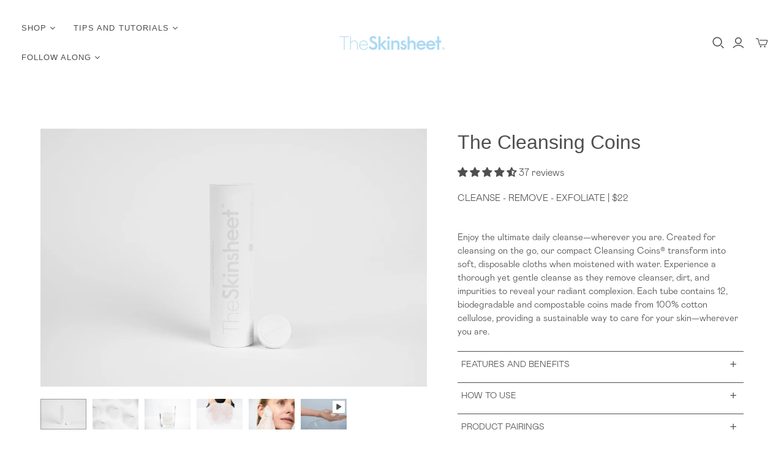

--- FILE ---
content_type: text/css
request_url: https://www.theskinsheet.com/cdn/shop/t/23/assets/theme.css?v=160326103534115212121759331768
body_size: 41177
content:
/** Shopify CDN: Minification failed

Line 689:2 Expected identifier but found "*"
Line 735:2 Expected identifier but found "*"
Line 15042:4 Unexpected "{"

**/



  



  

  



  



  

  
/*! PhotoSwipe main CSS by Dmitry Semenov | photoswipe.com | MIT license */
/*
	Styles for basic PhotoSwipe functionality (sliding area, open/close transitions)
*/
/* pswp = photoswipe */
.pswp {
  display: none;
  position: absolute;
  width: 100%;
  height: 100%;
  left: 0;
  top: 0;
  overflow: hidden;
  touch-action: none;
  z-index: 1500;
  -webkit-text-size-adjust: 100%;
  /* create separate layer, to avoid paint on window.onscroll in webkit/blink */
  -webkit-backface-visibility: hidden;
  outline: none;
}

.pswp * {
  box-sizing: border-box;
}

.pswp img {
  max-width: none;
}

/* style is added when JS option showHideOpacity is set to true */
.pswp--animate_opacity {
  /* 0.001, because opacity:0 doesn't trigger Paint action, which causes lag at start of transition */
  opacity: 0.001;
  will-change: opacity;
  /* for open/close transition */
  transition: opacity 333ms cubic-bezier(0.4, 0, 0.22, 1);
}

.pswp--open {
  display: block;
}

.pswp--zoom-allowed .pswp__img {
  /* autoprefixer: off */
  cursor: -webkit-zoom-in;
  cursor: -moz-zoom-in;
  cursor: zoom-in;
}

.pswp--zoomed-in .pswp__img {
  /* autoprefixer: off */
  cursor: -webkit-grab;
  cursor: -moz-grab;
  cursor: grab;
}

.pswp--dragging .pswp__img {
  /* autoprefixer: off */
  cursor: -webkit-grabbing;
  cursor: -moz-grabbing;
  cursor: grabbing;
}

/*
	Background is added as a separate element.
	As animating opacity is much faster than animating rgba() background-color.
*/
.pswp__bg {
  position: absolute;
  left: 0;
  top: 0;
  width: 100%;
  height: 100%;
  background: #000;
  opacity: 0;
  transform: translateZ(0);
  -webkit-backface-visibility: hidden;
  will-change: opacity;
}

.pswp__scroll-wrap {
  position: absolute;
  left: 0;
  top: 0;
  width: 100%;
  height: 100%;
  overflow: hidden;
}

.pswp__container,
.pswp__zoom-wrap {
  touch-action: none;
  position: absolute;
  left: 0;
  right: 0;
  top: 0;
  bottom: 0;
}

/* Prevent selection and tap highlights */
.pswp__container,
.pswp__img {
  -webkit-user-select: none;
  user-select: none;
  -webkit-tap-highlight-color: transparent;
  -webkit-touch-callout: none;
}

.pswp__zoom-wrap {
  position: absolute;
  width: 100%;
  transform-origin: left top;
  /* for open/close transition */
  transition: transform 333ms cubic-bezier(0.4, 0, 0.22, 1);
}

.pswp__bg {
  will-change: opacity;
  /* for open/close transition */
  transition: opacity 333ms cubic-bezier(0.4, 0, 0.22, 1);
}

.pswp--animated-in .pswp__bg,
.pswp--animated-in .pswp__zoom-wrap {
  transition: none;
}

.pswp__container,
.pswp__zoom-wrap {
  -webkit-backface-visibility: hidden;
}

.pswp__item {
  position: absolute;
  left: 0;
  right: 0;
  top: 0;
  bottom: 0;
  overflow: hidden;
}

.pswp__img {
  position: absolute;
  width: auto;
  height: auto;
  top: 0;
  left: 0;
}

/*
	stretched thumbnail or div placeholder element (see below)
	style is added to avoid flickering in webkit/blink when layers overlap
*/
.pswp__img--placeholder {
  -webkit-backface-visibility: hidden;
}

/*
	div element that matches size of large image
	large image loads on top of it
*/
.pswp__img--placeholder--blank {
  background: #222;
}

.pswp--ie .pswp__img {
  width: 100% !important;
  height: auto !important;
  left: 0;
  top: 0;
}

/*
	Error message appears when image is not loaded
	(JS option errorMsg controls markup)
*/
.pswp__error-msg {
  position: absolute;
  left: 0;
  top: 50%;
  width: 100%;
  text-align: center;
  font-size: 14px;
  line-height: 16px;
  margin-top: -8px;
  color: #CCC;
}

.pswp__error-msg a {
  color: #CCC;
  text-decoration: underline;
}

.surface-pick-up-embed {
  --surface-pick-up-embed-theme-success-color: limegreen;
  --surface-pick-up-embed-theme-error-color: #b33a3a;
  --surface-pick-up-embed-theme-paragraph-font-size: 16px;
  --surface-pick-up-embed-theme-paragraph-smaller-font-size: calc(var(--surface-pick-up-embed-theme-paragraph-font-size) - 4px);
  --surface-pick-up-embed-theme-body-font-weight-bold: 600;
  --surface-pick-up-embed-theme-body-text-color: #808080;
  --surface-pick-up-embed-theme-link-text-decoration: underline;
  --surface-pick-up-embed-row-gap: 10px;
  --surface-pick-up-embed-column-gap: 10px;
  display: grid;
  grid-template-columns: min-content auto;
  row-gap: var(--surface-pick-up-embed-row-gap);
  column-gap: var(--surface-pick-up-embed-column-gap);
  justify-content: flex-start;
  text-align: left;
}

.surface-pick-up-embed__in-stock-icon,
.surface-pick-up-embed__out-of-stock-icon {
  grid-column-start: 1;
  grid-column-end: 2;
  margin-top: 3px;
}

.surface-pick-up-embed__in-stock-icon {
  fill: var(--surface-pick-up-embed-theme-success-color);
}

.surface-pick-up-embed__out-of-stock-icon {
  fill: var(--surface-pick-up-embed-theme-error-color);
}

.surface-pick-up-embed__location-info,
.surface-pick-up-embed__modal-btn {
  grid-column-start: 2;
  grid-column-end: 3;
}

.surface-pick-up-embed__location-info {
  grid-row-start: 1;
  grid-row-end: 2;
}

.surface-pick-up-embed__location-availability {
  margin-top: 0;
  margin-bottom: 0;
  font-family: inherit;
  font-size: var(--surface-pick-up-embed-theme-paragraph-font-size);
  font-weight: inherit;
  color: var(--surface-pick-up-embed-theme-body-text-color);
}
.surface-pick-up-embed__location-availability b {
  font-weight: var(--surface-pick-up-embed-theme-body-font-weight-bold);
}

.surface-pick-up-embed__location-pick-up-time {
  font-size: var(--surface-pick-up-embed-theme-paragraph-smaller-font-size);
  color: var(--surface-pick-up-embed-theme-body-text-color);
}

.surface-pick-up-embed__modal-btn {
  grid-row-start: 2;
  grid-row-end: 3;
  justify-self: start;
  padding: 0;
  font-size: var(--surface-pick-up-embed-theme-paragraph-smaller-font-size);
  color: var(--surface-pick-up-embed-theme-body-text-color);
  text-align: left;
  -webkit-text-decoration: var(--surface-pick-up-embed-theme-link-text-decoration);
          text-decoration: var(--surface-pick-up-embed-theme-link-text-decoration);
  cursor: pointer;
  background-color: initial;
  border: 0;
}

.surface-pick-up-items {
  padding: 0;
  margin: 0;
}

.surface-pick-up-item {
  --surface-pick-up-item-theme-success-color: limegreen;
  --surface-pick-up-item-theme-error-color: #b33a3a;
  --surface-pick-up-item-theme-paragraph-font-size: 16px;
  --surface-pick-up-item-theme-paragraph-smaller-font-size: calc(var(--surface-pick-up-item-theme-paragraph-font-size) - 4px);
  --surface-pick-up-item-theme-body-font-weight-bold: 600;
  --surface-pick-up-item-theme-body-text-color: #808080;
  --surface-pick-up-item-theme-border-color: #d9d9d9;
  --surface-pick-up-item-theme-link-text-decoration: underline;
  --surface-pick-up-item-row-gap: 10px;
  --surface-pick-up-item-column-gap: 5px;
  --surface-pick-up-item-gap: 28px;
  display: grid;
  grid-template-columns: repeat(2, auto) 1fr;
  row-gap: var(--surface-pick-up-item-row-gap);
  column-gap: var(--surface-pick-up-item-column-gap);
  justify-content: flex-start;
  padding-bottom: var(--surface-pick-up-item-gap);
  margin: var(--surface-pick-up-item-gap) 0 0;
  text-align: left;
  border-bottom: 1px solid var(--surface-pick-up-item-theme-border-color);
}
.surface-pick-up-item:last-child {
  padding-bottom: 0;
  border-bottom: none;
}

.surface-pick-up-item__header {
  display: flex;
  grid-column: span 3;
  align-items: flex-end;
}

.surface-pick-up-item__pick-up-location {
  margin-top: 0;
  margin-bottom: 0;
  font-family: inherit;
  font-size: var(--surface-pick-up-item-theme-paragraph-font-size);
  font-weight: var(--surface-pick-up-item-theme-body-font-weight-bold);
  color: var(--surface-pick-up-item-theme-body-text-color);
}

.surface-pick-up-item__pick-up-distance {
  padding-left: 2rem;
  margin: 0 0 0 auto;
}

.surface-pick-up-item__in-stock-icon,
.surface-pick-up-item__out-of-stock-icon {
  grid-row-start: 2;
  grid-row-end: 3;
  grid-column-start: 1;
  grid-column-end: 2;
  margin-top: 1px;
}

.surface-pick-up-item__in-stock-icon {
  fill: var(--surface-pick-up-item-theme-success-color);
}

.surface-pick-up-item__out-of-stock-icon {
  fill: var(--surface-pick-up-item-theme-error-color);
}

.surface-pick-up-item__availability {
  grid-row-start: 2;
  grid-row-end: 3;
  grid-column-start: 2;
  grid-column-end: 3;
  font-size: var(--surface-pick-up-item-theme-paragraph-smaller-font-size);
  color: var(--surface-pick-up-item-theme-body-text-color);
}

.surface-pick-up-item__address-info {
  grid-row-start: 3;
  grid-row-end: 4;
  grid-column-start: 1;
  grid-column-end: 3;
  font-size: var(--surface-pick-up-item-theme-paragraph-smaller-font-size);
  font-style: normal;
  line-height: 1.4;
  color: var(--surface-pick-up-item-theme-body-text-color);
}
.surface-pick-up-item__address-info p {
  margin: 0;
}
.surface-pick-up-item__address-info a,
.surface-pick-up-item__address-info a:visited {
  color: inherit;
  text-decoration: none;
}
.surface-pick-up-item__address-info a:focus,
.surface-pick-up-item__address-info a:active,
.surface-pick-up-item__address-info a:hover {
  color: inherit;
}

.surface-pick-up-item__confirm-address {
  margin-top: var(--surface-pick-up-item-row-gap);
}

.surface-pick-up-item__confirm-address-icon {
  display: inline-block;
  width: 10px;
  height: 10px;
  margin-right: 5px;
}




  

  
  

  
  
  

  
  
  

  
  
  

  

  
  

  
  

  
  
  

  
  

  
  
@keyframes placeholder-pulse {
  from {
    background-color: 






#f2f2f2




;
  }
  to {
    background-color: #e5e5e5;
  }
}
img[data-rimg=lazy], img[data-rimg=loading], .lsrpc-placeholder-figure::before,
.lsrpcp-content-title::before,
.lsrpcp-content-price::before,
.lsrppc-placeholder-title::before,
.lsrppc-placeholder-date::before {
  background-size: cover;
  animation-duration: 1s;
  animation-iteration-count: infinite;
  animation-name: placeholder-pulse;
  animation-timing-function: ease-in-out;
  animation-fill-mode: forwards;
  animation-direction: alternate;
}

html .shopify-payment-button .shopify-payment-button__button--unbranded, .lsr-footer-viewall, .collections .collection .browse, .featured-collections .collection .browse, .subcollection-link, .pxs-newsletter-form-button, .newsletter-wrap .submit, .shopify-challenge__button, .action-button, .promo-block--button, .promo-block--secondary .promo-block--button, .product-card-interaction, .disclosure__submit, .cart-mini-actions .action-button, html .shopify-payment-button .shopify-payment-button__button, .product-form-has-spb .submit, .product-form .product-submit, .password-page-field-wrap .submit, .template-page .slide .content .call-to-action,
.template-contact .slide .content .call-to-action,
.template-product .slide .content .call-to-action,
.template-index .slide .content .call-to-action, .cart-submit, .cart-update, .customer.addresses .edit-add-address .submit-wrap .action-button, .customer .account-form .submit-button, .action-button.submit, .action-button.unavailable {
  font-family: "system_ui",-apple-system, 'Segoe UI', Roboto, 'Helvetica Neue', 'Noto Sans', 'Liberation Sans', Arial, sans-serif, 'Apple Color Emoji', 'Segoe UI Emoji', 'Segoe UI Symbol', 'Noto Color Emoji';
  font-style: normal;
  font-weight: 400;
  position: relative;
  display: inline-block;
  padding: 10px 18px;
  font-size: 13px;
  line-height: 1.5;
  letter-spacing: 0.08em;
  color: #ffffff;
  text-align: center;
  text-transform: uppercase;
  cursor: pointer;
  background-color: #4f4f4f;
  border: 1px solid #4f4f4f;
  border-radius: 0;
  transition: 0.15s cubic-bezier(0.4, 0, 0.2, 1) background-color, 0.15s cubic-bezier(0.4, 0, 0.2, 1) border-color;
}
html .shopify-payment-button .shopify-payment-button__button--unbranded:hover, .lsr-footer-viewall:hover, .collections .collection .browse:hover, .featured-collections .collection .browse:hover, .subcollection-link:hover, .pxs-newsletter-form-button:hover, .newsletter-wrap .submit:hover, .shopify-challenge__button:hover, .action-button:hover, .promo-block--button:hover, .product-card-interaction:hover, .disclosure__submit:hover, html .shopify-payment-button .shopify-payment-button__button:hover, .product-form-has-spb .submit:hover, .product-form .product-submit:hover, .password-page-field-wrap .submit:hover, .template-page .slide .content .call-to-action:hover,
.template-contact .slide .content .call-to-action:hover,
.template-product .slide .content .call-to-action:hover,
.template-index .slide .content .call-to-action:hover, .cart-submit:hover, .cart-update:hover, .customer.addresses .edit-add-address .submit-wrap .action-button:hover, .customer .account-form .submit-button:hover {
  color: #ffffff;
  background-color: 










#444444




;
  border-color: 










#444444




;
}

html .shopify-payment-button .shopify-payment-button__button, .product-form-has-spb .submit, .product-form .product-submit, .password-page-field-wrap .submit, .template-page .slide .content .call-to-action,
.template-contact .slide .content .call-to-action,
.template-product .slide .content .call-to-action,
.template-index .slide .content .call-to-action, .cart-submit, .cart-update, .customer.addresses .edit-add-address .submit-wrap .action-button, .customer .account-form .submit-button, .action-button.submit, .action-button.unavailable {
  padding: 15px 24px;
}

.promo-block--button, .promo-block--secondary .promo-block--button, .product-card-interaction, .disclosure__submit, .cart-mini-actions .action-button {
  font-size: 12px;
}

.product-card-interaction-quickshop, .lsr-footer-viewall, .collections .collection .browse, .featured-collections .collection .browse, .product-form-has-spb .submit, .action-button.desaturated, .promo-block--secondary .promo-block--button {
  color: #4f4f4f;
  background-color: #ffffff;
}
.product-card-interaction-quickshop:hover, .lsr-footer-viewall:hover, .collections .collection .browse:hover, .featured-collections .collection .browse:hover, .product-form-has-spb .submit:hover, .action-button.desaturated:hover, .promo-block--secondary .promo-block--button:hover {
  color: #4f4f4f;
  background-color: #e5e5e5;
}

.promo-block--secondary .promo-block--button {
  color: #4f4f4f;
  background-color: #fff;
}

.search-filters__filter-group-title, .option-value-name, .collection-filters__filter-group-title, .product-quantity-input, .password-page-field-wrap .password-page-input, .pxs-newsletter-form-input, .comments-wrap textarea,
.comments-wrap input[type=text], .newsletter-wrap .email, .field, .select-wrapper {
  font-family: "system_ui",-apple-system, 'Segoe UI', Roboto, 'Helvetica Neue', 'Noto Sans', 'Liberation Sans', Arial, sans-serif, 'Apple Color Emoji', 'Segoe UI Emoji', 'Segoe UI Symbol', 'Noto Color Emoji';
  font-style: normal;
  font-weight: 400;
  position: relative;
  display: inline-block;
  padding: 14px;
  font-size: 14px;
  line-height: 1.5;
  color: #4f4f4f;
  text-align: left;
  cursor: pointer;
  border: 1px solid #abdaf4;
  border-radius: 0;
  outline: 0;
  transition: 0.15s cubic-bezier(0.4, 0, 0.2, 1) border;
}
.search-filters__filter-group-title::-webkit-input-placeholder, .option-value-name::-webkit-input-placeholder, .collection-filters__filter-group-title::-webkit-input-placeholder, .product-quantity-input::-webkit-input-placeholder, .password-page-field-wrap .password-page-input::-webkit-input-placeholder, .pxs-newsletter-form-input::-webkit-input-placeholder, .comments-wrap textarea::-webkit-input-placeholder,
.comments-wrap input[type=text]::-webkit-input-placeholder, .newsletter-wrap .email::-webkit-input-placeholder, .field::-webkit-input-placeholder, .select-wrapper::-webkit-input-placeholder {
  color: #abdaf4;
}
.search-filters__filter-group-title:-moz-placeholder, .option-value-name:-moz-placeholder, .collection-filters__filter-group-title:-moz-placeholder, .product-quantity-input:-moz-placeholder, .password-page-field-wrap .password-page-input:-moz-placeholder, .pxs-newsletter-form-input:-moz-placeholder, .comments-wrap textarea:-moz-placeholder,
.comments-wrap input[type=text]:-moz-placeholder, .newsletter-wrap .email:-moz-placeholder, .field:-moz-placeholder, .select-wrapper:-moz-placeholder {
  color: #abdaf4;
}
.search-filters__filter-group-title::-moz-placeholder, .option-value-name::-moz-placeholder, .collection-filters__filter-group-title::-moz-placeholder, .product-quantity-input::-moz-placeholder, .password-page-field-wrap .password-page-input::-moz-placeholder, .pxs-newsletter-form-input::-moz-placeholder, .comments-wrap textarea::-moz-placeholder,
.comments-wrap input[type=text]::-moz-placeholder, .newsletter-wrap .email::-moz-placeholder, .field::-moz-placeholder, .select-wrapper::-moz-placeholder {
  color: #abdaf4;
}
.search-filters__filter-group-title:-ms-input-placeholder, .option-value-name:-ms-input-placeholder, .collection-filters__filter-group-title:-ms-input-placeholder, .product-quantity-input:-ms-input-placeholder, .password-page-field-wrap .password-page-input:-ms-input-placeholder, .pxs-newsletter-form-input:-ms-input-placeholder, .comments-wrap textarea:-ms-input-placeholder,
.comments-wrap input[type=text]:-ms-input-placeholder, .newsletter-wrap .email:-ms-input-placeholder, .field:-ms-input-placeholder, .select-wrapper:-ms-input-placeholder {
  color: #abdaf4;
}
.search-filters__filter-group-title:focus, .option-value-name:focus, .collection-filters__filter-group-title:focus, .product-quantity-input:focus, .password-page-field-wrap .password-page-input:focus, .pxs-newsletter-form-input:focus, .comments-wrap textarea:focus,
.comments-wrap input[type=text]:focus, .newsletter-wrap .email:focus, .field:focus, .select-wrapper:focus {
  border: 1px #4f4f4f solid;
}
.search-filters__filter-group-title:focus, .option-value-name:focus, .collection-filters__filter-group-title:focus, .product-quantity-input:focus, .password-page-field-wrap .password-page-input:focus, .pxs-newsletter-form-input:focus, .comments-wrap textarea:focus,
.comments-wrap input[type=text]:focus, .newsletter-wrap .email:focus, .field:focus, .select-wrapper:focus, .search-filters__filter-group-title:invalid, .option-value-name:invalid, .collection-filters__filter-group-title:invalid, .product-quantity-input:invalid, .password-page-field-wrap .password-page-input:invalid, .pxs-newsletter-form-input:invalid, .comments-wrap textarea:invalid,
.comments-wrap input[type=text]:invalid, .newsletter-wrap .email:invalid, .field:invalid, .select-wrapper:invalid {
  background-color: transparent;
}

.option-name, .product-quantity-label, .sidebar-title, .comments-wrap label, .customer.addresses .edit-add-address .wrap > label, .customer .account-form .field-wrap label {
  font-family: "system_ui",-apple-system, 'Segoe UI', Roboto, 'Helvetica Neue', 'Noto Sans', 'Liberation Sans', Arial, sans-serif, 'Apple Color Emoji', 'Segoe UI Emoji', 'Segoe UI Symbol', 'Noto Color Emoji';
  font-style: normal;
  font-weight: 400;
  font-weight: FontDrop;
  display: block;
  margin-bottom: 15px;
  font-size: 14px;
  color: #4f4f4f;
}

.sidebar-drawer__header-container, .promo-block--content, .product .brand,
.quick-shop-content .brand,
.product-area .brand, .lsrp-header-title,
.lsrpp-header-title, .template-search .result .details .brand, .product-callout, .product__description .go-to-product, .password-page-logo .store-title, .template-page .sidebar .title, .template-contact .sidebar .title, .order-item-label-mobile, .customer.order .order-history .table td.product-item .label.vendor, .twitter-tweet .timestamp, .template-page .article .date,
.template-contact .article .date,
.template-product .article .date,
.template-index .article .date, .sidebar-title, .template-cart .table td.product-item .label.vendor, .template-cart .table th, .comments .date, .comments-wrap .title, .article-date, .article-author-writtenby,
.article-tags-filedunder,
.article-comments-discussion, .blog-sidebar-recentposts-title,
.blog-sidebar-tags-title, .customer.account .title, .customer .table th, .rte .tabs > li:not(.grouped-content-content), .pxs-newsletter-text .tabs > li:not(.grouped-content-content), .mobile-dropdown .list .list-item a, .mega-nav .list .label, .main-header nav.full .nav-item > .label,
.main-header nav.full .nav-item > details .label, .main-footer .connect .title {
  font-family: "system_ui",-apple-system, 'Segoe UI', Roboto, 'Helvetica Neue', 'Noto Sans', 'Liberation Sans', Arial, sans-serif, 'Apple Color Emoji', 'Segoe UI Emoji', 'Segoe UI Symbol', 'Noto Color Emoji';
  font-style: normal;
  font-weight: 400;
  letter-spacing: 0.08em;
  text-transform: uppercase;
}

.main-header nav.full .nav-item > .label,
.main-header nav.full .nav-item > details .label, .main-header .social-links {
  position: relative;
}
.main-header nav.full .nav-item > .label::before,
.main-header nav.full .nav-item > details .label::before, .main-header .social-links::before {
  position: absolute;
  top: 50%;
  right: 0;
  width: 1px;
  height: 23px;
  background-color: #abdaf4;
  content: "";
  transform: translateY(-50%);
}

.main-header nav.full .nav-item .svg-icon, .ls-form-button-close .svg-icon, .ls-form-button-search .svg-icon, .ls-button-search .svg-icon, .rs-form-button-search .svg-icon, .main-header .social-links .svg-icon, .main-header--tools-icon .svg-icon, .main-header--tools .search .svg-icon,
.main-header--tools .menu .svg-icon,
.main-header--tools .mini-cart-wrap .svg-icon,
.main-header--tools .account-options .svg-icon {
  display: block;
  width: 100%;
  height: 100%;
}

.ls-form-button-close .svg-icon, .ls-form-button-search .svg-icon, .ls-button-search .svg-icon, .rs-form-button-search .svg-icon, .main-header .social-links .svg-icon, .main-header--tools-icon .svg-icon, .main-header--tools .search .svg-icon,
.main-header--tools .menu .svg-icon,
.main-header--tools .mini-cart-wrap .svg-icon,
.main-header--tools .account-options .svg-icon {
  width: 20px;
  height: 20px;
}

.main-header nav.full .nav-item .svg-icon {
  width: 8px;
  height: 8px;
}

.ir {
  display: block;
  border: 0;
  text-indent: -999em;
  overflow: hidden;
  background-color: transparent;
  background-repeat: no-repeat;
  text-align: left;
  direction: ltr;
  *line-height: 0;
}

.ir br {
  display: none;
}

.hidden {
  display: none !important;
  visibility: hidden;
}

.visuallyhidden {
  border: 0;
  clip: rect(0 0 0 0);
  height: 1px;
  margin: -1px;
  overflow: hidden;
  padding: 0;
  position: absolute;
  width: 1px;
}

.visuallyhidden.focusable:active, .visuallyhidden.focusable:focus {
  clip: auto;
  height: auto;
  margin: 0;
  overflow: visible;
  position: static;
  width: auto;
}

.invisible {
  visibility: hidden;
}

.clearfix:before, .clearfix:after {
  content: "";
  display: table;
}

.clearfix:after {
  clear: both;
}

.clearfix {
  *zoom: 1;
}

@media print {
  * {
    background: transparent !important;
    color: black !important;
    box-shadow: none !important;
    text-shadow: none !important;
    filter: none !important;
    -ms-filter: none !important;
  }

  a, a:visited {
    text-decoration: underline;
  }

  a[href]:after {
    content: " (" attr(href) ")";
  }

  abbr[title]:after {
    content: " (" attr(title) ")";
  }

  .ir a:after, a[href^="javascript:"]:after, a[href^="#"]:after {
    content: "";
  }

  pre, blockquote {
    border: 1px solid #999;
    page-break-inside: avoid;
  }

  thead {
    display: table-header-group;
  }

  tr, img {
    page-break-inside: avoid;
  }

  img {
    max-width: 100% !important;
  }

  @page {
    margin: 0.5cm;
  }
  p, h2, h3 {
    orphans: 3;
    widows: 3;
  }

  h2, h3 {
    page-break-after: avoid;
  }
}
article,
aside,
details,
figcaption,
figure,
footer,
header,
hgroup,
nav,
section {
  display: block;
}

audio,
canvas,
video {
  display: inline-block;
}

audio:not([controls]) {
  display: none;
}

[hidden] {
  display: none;
}

html {
  font-size: 100%;
  -webkit-text-size-adjust: 100%;
          text-size-adjust: 100%;
}

html,
button,
input,
select,
textarea {
  font-family: sans-serif;
  color: #222;
}

body {
  margin: 0;
  font-size: 1em;
  line-height: 1.4;
}

.js body:not(.user-is-tabbing) a:focus {
  outline: none;
}

a {
  text-decoration: none;
}

a:hover,
a:active {
  outline: 0;
}

abbr[title] {
  border-bottom: 1px dotted;
}

b,
strong {
  font-weight: bold;
}

blockquote {
  margin: 1em 40px;
}

dfn {
  font-style: italic;
}

hr {
  display: block;
  height: 1px;
  padding: 0;
  margin: 1em 0;
  border: 0;
  border-top: 1px solid #ccc;
}

ins {
  color: #000;
  text-decoration: none;
  background: #ff9;
}

mark {
  font-style: italic;
  font-weight: bold;
  color: #000;
  background: #ff0;
}

pre,
code,
kbd,
samp {
  font-family: monospace, serif;
  font-size: 1em;
}

pre {
  word-wrap: break-word;
  white-space: pre-wrap;
}

q {
  quotes: none;
}

q::before,
q::after {
  content: none;
}

small {
  font-size: 85%;
}

sub, sup {
  position: relative;
  font-size: 75%;
  line-height: 0;
  vertical-align: baseline;
}

sup {
  top: -0.5em;
}

sub {
  bottom: -0.25em;
}

h1,
h2,
h3,
h4,
h5,
h6 {
  padding: 0;
  margin: 0;
}

ul,
ol {
  display: block;
  padding: 0;
  margin: 0;
  list-style: none;
}

dd {
  margin: 0 0 0 40px;
}

nav ul,
nav ol {
  padding: 0;
  margin: 0;
  list-style: none;
  list-style-image: none;
}

img {
  vertical-align: middle;
  border: 0;
  -ms-interpolation-mode: bicubic;
}

svg:not(:root) {
  overflow: hidden;
}

figure {
  margin: 0;
}

form {
  margin: 0;
}

fieldset {
  padding: 0;
  margin: 0;
  border: 0;
}

label {
  cursor: pointer;
}

legend {
  padding: 0;
  white-space: normal;
  border: 0;
}

button,
input,
select,
textarea {
  margin: 0;
  font-size: 100%;
  vertical-align: baseline;
}

button,
input {
  line-height: normal;
}

button,
input[type=button],
input[type=reset],
input[type=submit] {
  cursor: pointer;
  -webkit-appearance: button;
          appearance: button;
}

button[disabled],
input[disabled] {
  cursor: default;
}

input[type=checkbox],
input[type=radio] {
  padding: 0;
  box-sizing: border-box;
}

input[type=search] {
  box-sizing: content-box;
  -webkit-appearance: textfield;
          appearance: textfield;
}

input[type=search]::-webkit-search-decoration,
input[type=search]::-webkit-search-cancel-button {
  -webkit-appearance: none;
          appearance: none;
}

button::-moz-focus-inner,
input::-moz-focus-inner {
  padding: 0;
  border: 0;
}

textarea {
  overflow: auto;
  vertical-align: top;
  resize: vertical;
}

input:invalid,
textarea:invalid {
  background-color: #f0dddd;
}

input {
  background: none;
  border: 0;
  outline: none;
}

table {
  border-collapse: collapse;
  border-spacing: 0;
}

td {
  vertical-align: top;
}

.chromeframe {
  padding: 0.2em 0;
  margin: 0.2em 0;
  color: #000;
  background: #ccc;
}

/*! PhotoSwipe Default UI CSS by Dmitry Semenov | photoswipe.com | MIT license */
/*

	Contents:

	1. Buttons
	2. Share modal and links
	3. Index indicator ("1 of X" counter)
	4. Caption
	5. Loading indicator
	6. Additional styles (root element, top bar, idle state, hidden state, etc.)

*/
/*

	1. Buttons

 */
/* <button> css reset */
.pswp__button {
  width: 44px;
  height: 44px;
  position: relative;
  background: none;
  cursor: pointer;
  overflow: visible;
  -webkit-appearance: none;
  display: block;
  border: 0;
  padding: 0;
  margin: 0;
  float: right;
  opacity: 0.75;
  transition: opacity 0.2s;
  box-shadow: none;
}

.pswp__button:focus, .pswp__button:hover {
  opacity: 1;
}

.pswp__button:active {
  outline: none;
  opacity: 0.9;
}

.pswp__button::-moz-focus-inner {
  padding: 0;
  border: 0;
}

/* pswp__ui--over-close class it added when mouse is over element that should close gallery */
.pswp__ui--over-close .pswp__button--close {
  opacity: 1;
}

.pswp__button,
.pswp__button--arrow--left:before,
.pswp__button--arrow--right:before {
  background: url("") 0 0 no-repeat;
  background-size: 264px 88px;
  width: 44px;
  height: 44px;
}

@media (-webkit-min-device-pixel-ratio: 1.1), (-webkit-min-device-pixel-ratio: 1.09375), (min-resolution: 105dpi), (min-resolution: 1.1dppx) {
  /* Serve SVG sprite if browser supports SVG and resolution is more than 105dpi */
  .pswp--svg .pswp__button,
.pswp--svg .pswp__button--arrow--left:before,
.pswp--svg .pswp__button--arrow--right:before {
    background-image: url("");
  }

  .pswp--svg .pswp__button--arrow--left,
.pswp--svg .pswp__button--arrow--right {
    background: none;
  }
}
.pswp__button--close {
  background-position: 0 -44px;
}

.pswp__button--share {
  background-position: -44px -44px;
}

.pswp__button--fs {
  display: none;
}

.pswp--supports-fs .pswp__button--fs {
  display: block;
}

.pswp--fs .pswp__button--fs {
  background-position: -44px 0;
}

.pswp__button--zoom {
  display: none;
  background-position: -88px 0;
}

.pswp--zoom-allowed .pswp__button--zoom {
  display: block;
}

.pswp--zoomed-in .pswp__button--zoom {
  background-position: -132px 0;
}

/* no arrows on touch screens */
.pswp--touch .pswp__button--arrow--left,
.pswp--touch .pswp__button--arrow--right {
  visibility: hidden;
}

/*
	Arrow buttons hit area
	(icon is added to :before pseudo-element)
*/
.pswp__button--arrow--left,
.pswp__button--arrow--right {
  background: none;
  top: 50%;
  margin-top: -50px;
  width: 70px;
  height: 100px;
  position: absolute;
}

.pswp__button--arrow--left {
  left: 0;
}

.pswp__button--arrow--right {
  right: 0;
}

.pswp__button--arrow--left:before,
.pswp__button--arrow--right:before {
  content: "";
  top: 35px;
  background-color: rgba(0, 0, 0, 0.3);
  height: 30px;
  width: 32px;
  position: absolute;
}

.pswp__button--arrow--left:before {
  left: 6px;
  background-position: -138px -44px;
}

.pswp__button--arrow--right:before {
  right: 6px;
  background-position: -94px -44px;
}

/*

	2. Share modal/popup and links

 */
.pswp__counter,
.pswp__share-modal {
  -webkit-user-select: none;
  user-select: none;
}

.pswp__share-modal {
  display: block;
  background: rgba(0, 0, 0, 0.5);
  width: 100%;
  height: 100%;
  top: 0;
  left: 0;
  padding: 10px;
  position: absolute;
  z-index: 1600;
  opacity: 0;
  transition: opacity 0.25s ease-out;
  -webkit-backface-visibility: hidden;
  will-change: opacity;
}

.pswp__share-modal--hidden {
  display: none;
}

.pswp__share-tooltip {
  z-index: 1620;
  position: absolute;
  background: #FFF;
  top: 56px;
  border-radius: 2px;
  display: block;
  width: auto;
  right: 44px;
  box-shadow: 0 2px 5px rgba(0, 0, 0, 0.25);
  transform: translateY(6px);
  transition: transform 0.25s;
  -webkit-backface-visibility: hidden;
  will-change: transform;
}

.pswp__share-tooltip a {
  display: block;
  padding: 8px 12px;
  color: #000;
  text-decoration: none;
  font-size: 14px;
  line-height: 18px;
}

.pswp__share-tooltip a:hover {
  text-decoration: none;
  color: #000;
}

.pswp__share-tooltip a:first-child {
  /* round corners on the first/last list item */
  border-radius: 2px 2px 0 0;
}

.pswp__share-tooltip a:last-child {
  border-radius: 0 0 2px 2px;
}

.pswp__share-modal--fade-in {
  opacity: 1;
}

.pswp__share-modal--fade-in .pswp__share-tooltip {
  transform: translateY(0);
}

/* increase size of share links on touch devices */
.pswp--touch .pswp__share-tooltip a {
  padding: 16px 12px;
}

a.pswp__share--facebook:before {
  content: "";
  display: block;
  width: 0;
  height: 0;
  position: absolute;
  top: -12px;
  right: 15px;
  border: 6px solid transparent;
  border-bottom-color: #FFF;
  -webkit-pointer-events: none;
  -moz-pointer-events: none;
  pointer-events: none;
}

a.pswp__share--facebook:hover {
  background: #3E5C9A;
  color: #FFF;
}

a.pswp__share--facebook:hover:before {
  border-bottom-color: #3E5C9A;
}

a.pswp__share--twitter:hover {
  background: #55ACEE;
  color: #FFF;
}

a.pswp__share--pinterest:hover {
  background: #CCC;
  color: #CE272D;
}

a.pswp__share--download:hover {
  background: #DDD;
}

/*

	3. Index indicator ("1 of X" counter)

 */
.pswp__counter {
  position: absolute;
  left: 0;
  top: 0;
  height: 44px;
  font-size: 13px;
  line-height: 44px;
  color: #FFF;
  opacity: 0.75;
  padding: 0 10px;
}

/*

	4. Caption

 */
.pswp__caption {
  position: absolute;
  left: 0;
  bottom: 0;
  width: 100%;
  min-height: 44px;
}

.pswp__caption small {
  font-size: 11px;
  color: #BBB;
}

.pswp__caption__center {
  text-align: left;
  max-width: 420px;
  margin: 0 auto;
  font-size: 13px;
  padding: 10px;
  line-height: 20px;
  color: #CCC;
}

.pswp__caption--empty {
  display: none;
}

/* Fake caption element, used to calculate height of next/prev image */
.pswp__caption--fake {
  visibility: hidden;
}

/*

	5. Loading indicator (preloader)

	You can play with it here - http://codepen.io/dimsemenov/pen/yyBWoR

 */
.pswp__preloader {
  width: 44px;
  height: 44px;
  position: absolute;
  top: 0;
  left: 50%;
  margin-left: -22px;
  opacity: 0;
  transition: opacity 0.25s ease-out;
  will-change: opacity;
  direction: ltr;
}

.pswp__preloader__icn {
  width: 20px;
  height: 20px;
  margin: 12px;
}

.pswp__preloader--active {
  opacity: 1;
}

.pswp__preloader--active .pswp__preloader__icn {
  /* We use .gif in browsers that don't support CSS animation */
  background: url("") 0 0 no-repeat;
}

.pswp--css_animation .pswp__preloader--active {
  opacity: 1;
}

.pswp--css_animation .pswp__preloader--active .pswp__preloader__icn {
  animation: clockwise 500ms linear infinite;
}

.pswp--css_animation .pswp__preloader--active .pswp__preloader__donut {
  animation: donut-rotate 1000ms cubic-bezier(0.4, 0, 0.22, 1) infinite;
}

.pswp--css_animation .pswp__preloader__icn {
  background: none;
  opacity: 0.75;
  width: 14px;
  height: 14px;
  position: absolute;
  left: 15px;
  top: 15px;
  margin: 0;
}

.pswp--css_animation .pswp__preloader__cut {
  /*
  	The idea of animating inner circle is based on Polymer ("material") loading indicator
  	 by Keanu Lee https://blog.keanulee.com/2014/10/20/the-tale-of-three-spinners.html
  */
  position: relative;
  width: 7px;
  height: 14px;
  overflow: hidden;
}

.pswp--css_animation .pswp__preloader__donut {
  box-sizing: border-box;
  width: 14px;
  height: 14px;
  border: 2px solid #FFF;
  border-radius: 50%;
  border-left-color: transparent;
  border-bottom-color: transparent;
  position: absolute;
  top: 0;
  left: 0;
  background: none;
  margin: 0;
}

@media screen and (max-width: 1024px) {
  .pswp__preloader {
    position: relative;
    left: auto;
    top: auto;
    margin: 0;
    float: right;
  }
}
@keyframes clockwise {
  0% {
    transform: rotate(0deg);
  }
  100% {
    transform: rotate(360deg);
  }
}
@keyframes donut-rotate {
  0% {
    transform: rotate(0);
  }
  50% {
    transform: rotate(-140deg);
  }
  100% {
    transform: rotate(0);
  }
}
/*

	6. Additional styles

 */
/* root element of UI */
.pswp__ui {
  -webkit-font-smoothing: auto;
  visibility: visible;
  opacity: 1;
  z-index: 1550;
}

/* top black bar with buttons and "1 of X" indicator */
.pswp__top-bar {
  position: absolute;
  left: 0;
  top: 0;
  height: 44px;
  width: 100%;
}

.pswp__caption,
.pswp__top-bar,
.pswp--has_mouse .pswp__button--arrow--left,
.pswp--has_mouse .pswp__button--arrow--right {
  -webkit-backface-visibility: hidden;
  will-change: opacity;
  transition: opacity 333ms cubic-bezier(0.4, 0, 0.22, 1);
}

/* pswp--has_mouse class is added only when two subsequent mousemove events occur */
.pswp--has_mouse .pswp__button--arrow--left,
.pswp--has_mouse .pswp__button--arrow--right {
  visibility: visible;
}

.pswp__top-bar,
.pswp__caption {
  background-color: rgba(0, 0, 0, 0.5);
}

/* pswp__ui--fit class is added when main image "fits" between top bar and bottom bar (caption) */
.pswp__ui--fit .pswp__top-bar,
.pswp__ui--fit .pswp__caption {
  background-color: rgba(0, 0, 0, 0.3);
}

/* pswp__ui--idle class is added when mouse isn't moving for several seconds (JS option timeToIdle) */
.pswp__ui--idle .pswp__top-bar {
  opacity: 0;
}

.pswp__ui--idle .pswp__button--arrow--left,
.pswp__ui--idle .pswp__button--arrow--right {
  opacity: 0;
}

/*
	pswp__ui--hidden class is added when controls are hidden
	e.g. when user taps to toggle visibility of controls
*/
.pswp__ui--hidden .pswp__top-bar,
.pswp__ui--hidden .pswp__caption,
.pswp__ui--hidden .pswp__button--arrow--left,
.pswp__ui--hidden .pswp__button--arrow--right {
  /* Force paint & create composition layer for controls. */
  opacity: 0.001;
}

/* pswp__ui--one-slide class is added when there is just one item in gallery */
.pswp__ui--one-slide .pswp__button--arrow--left,
.pswp__ui--one-slide .pswp__button--arrow--right,
.pswp__ui--one-slide .pswp__counter {
  display: none;
}

.pswp__element--disabled {
  display: none !important;
}

.pswp--minimal--dark .pswp__top-bar {
  background: none;
}

.no-js .js-required {
  display: none;
}

.js .no-js-required {
  display: none;
}

.visually-hidden {
  position: absolute !important;
  width: 1px;
  height: 1px;
  padding: 0;
  margin: -1px;
  overflow: hidden;
  clip: rect(1px, 1px, 1px, 1px);
  border: 0;
}

.uc-title {
  font-family: "system_ui",-apple-system, 'Segoe UI', Roboto, 'Helvetica Neue', 'Noto Sans', 'Liberation Sans', Arial, sans-serif, 'Apple Color Emoji', 'Segoe UI Emoji', 'Segoe UI Symbol', 'Noto Color Emoji';
  font-style: normal;
  font-weight: 400;
  text-transform: uppercase;
  letter-spacing: 0.1em;
}

.select-wrapper {
  color: #4f4f4f;
  width: 235px;
  border-radius: 0;
  transition: 0.15s cubic-bezier(0.4, 0, 0.2, 1) border;
}
.select-wrapper:focus-within {
  border: 1px solid #4f4f4f;
}
.select-wrapper::before, .select-wrapper::after {
  position: absolute;
  width: 7px;
  height: 7px;
  top: calc(50% - 7px);
  right: 18px;
  display: block;
  border-left: 1px solid #4f4f4f;
  border-bottom: 1px solid #4f4f4f;
  background: none;
  content: "";
  transform: rotate(315deg);
}
.select-wrapper::after {
  margin-top: -1px;
  pointer-events: none;
  border-color: #ffffff transparent transparent;
}
.select-wrapper label.select-text {
  width: 100%;
  max-width: 82%;
  margin: 0;
  text-align: left;
}
.select-wrapper select {
  font-family: "system_ui",-apple-system, 'Segoe UI', Roboto, 'Helvetica Neue', 'Noto Sans', 'Liberation Sans', Arial, sans-serif, 'Apple Color Emoji', 'Segoe UI Emoji', 'Segoe UI Symbol', 'Noto Color Emoji';
  font-style: normal;
  font-weight: 400;
  position: absolute;
  top: 0;
  right: 0;
  bottom: 0;
  left: 0;
  z-index: 2;
  width: 100%;
  height: 100%;
  color: #4f4f4f;
  opacity: 0;
  transition: 0.15s cubic-bezier(0.4, 0, 0.2, 1) border;
  -webkit-appearance: none;
          appearance: none;
}
@media (max-width: 719px) {
  .select-wrapper select {
    font-size: 16px;
  }
}
.address-list .select-wrapper, .add-address .select-wrapper, .product-list-sidebar .select-wrapper, .collection-header .select-wrapper {
  width: auto;
  padding: 0;
}
.address-list .select-wrapper select, .add-address .select-wrapper select, .product-list-sidebar .select-wrapper select, .collection-header .select-wrapper select {
  position: static;
  padding: 12px;
  background-color: transparent;
  border: 0;
  outline: 0;
  opacity: 1;
  box-sizing: content-box;
}
.product-list-sidebar .select-wrapper, .collection-header .select-wrapper {
  width: 100%;
}

.empty {
  font-family: "system_ui",-apple-system, 'Segoe UI', Roboto, 'Helvetica Neue', 'Noto Sans', 'Liberation Sans', Arial, sans-serif, 'Apple Color Emoji', 'Segoe UI Emoji', 'Segoe UI Symbol', 'Noto Color Emoji';
  font-style: normal;
  font-weight: 400;
  margin: 40px auto 60px;
  font-size: 15px;
  text-align: center;
}
@media (max-width: 719px) {
  .empty {
    width: 100%;
    padding: 0 30px;
  }
}
.empty a {
  color: #4f4f4f;
}
.empty a:hover {
  color: 










#444444




;
}
.collection-header .empty {
  margin-bottom: 0;
  text-align: center;
}

.error-message,
.alert-message {
  font-family: "system_ui",-apple-system, 'Segoe UI', Roboto, 'Helvetica Neue', 'Noto Sans', 'Liberation Sans', Arial, sans-serif, 'Apple Color Emoji', 'Segoe UI Emoji', 'Segoe UI Symbol', 'Noto Color Emoji';
  font-style: normal;
  font-weight: 400;
  width: 100%;
  padding: 14px;
  font-size: 15px;
  color: #ee575a;
  background-color: #FFEAEB;
  border: 1px solid #ee575a;
}
.error-message.success,
.alert-message.success {
  color: #66b544;
  background-color: #f2f9ed;
  border-color: #66b544;
}

.content-area, .collection-title-header {
  position: relative;
  display: block;
  width: 92%;
  max-width: 1430px;
  min-width: 690px;
  padding: 0 15px;
  margin: 0 auto;
}
@media (max-width: 1199px) {
  .content-area, .collection-title-header {
    width: 95%;
  }
}
@media (max-width: 719px) {
  .content-area, .collection-title-header {
    width: 100%;
    min-width: 290px;
  }
}

.section-title {
  font-family: "system_ui",-apple-system, 'Segoe UI', Roboto, 'Helvetica Neue', 'Noto Sans', 'Liberation Sans', Arial, sans-serif, 'Apple Color Emoji', 'Segoe UI Emoji', 'Segoe UI Symbol', 'Noto Color Emoji';
  font-style: normal;
  font-weight: 400;
  padding: 45px 0 0;
  margin: 45px 0 0;
  font-size: 18px;
  letter-spacing: 0.1em;
  color: #4f4f4f;
  text-align: center;
  text-transform: uppercase;
}

.section-border {
  border-top: 1px solid #abdaf4;
}
main section:first-child .section-border {
  border-top: 0;
}

.action-button:hover {
  background-color: 










#444444




;
}
.field {
  transition: box-shadow 250ms, border 250ms, color 250ms;
}
.field.error {
  color: #FFEAEB;
  border: 1px solid #ee575a;
  box-shadow: 0 0 7px rgba(238, 87, 90, 0.4);
}
.field.error::-webkit-input-placeholder {
  color: #FFEAEB;
}
.field.error:-moz-placeholder {
  color: #FFEAEB;
}
.field.error::-moz-placeholder {
  color: #FFEAEB;
}
.field.error:-ms-input-placeholder {
  color: #FFEAEB;
}
@media (max-width: 719px) {
  .field {
    font-size: 16px;
  }
}

.page-title {
  padding: 16px 0 35px;
  text-align: center;
  text-transform: uppercase;
  border-bottom: 1px solid #abdaf4;
}
@media (max-width: 719px) {
  .page-title {
    padding: 35px 0;
    border-bottom: 0;
  }
}
.page-title .label {
  font-family: "system_ui",-apple-system, 'Segoe UI', Roboto, 'Helvetica Neue', 'Noto Sans', 'Liberation Sans', Arial, sans-serif, 'Apple Color Emoji', 'Segoe UI Emoji', 'Segoe UI Symbol', 'Noto Color Emoji';
  font-style: normal;
  font-weight: 400;
  font-size: 35px;
  color: #4f4f4f;
}@media (max-width: 719px) {
  .page-title .label {
    display: block;
    white-space: pre-line;
  }
}
.page-title .label a {
  color: #4f4f4f;
}

.load-up {
  padding: 0 30px;
  font-size: 14px;
  color: #848484;
}
.featured-collections .load-up {
  padding-bottom: 65px;
}

.centering-wrapper {
  position: absolute;
  top: 0;
  right: 0;
  bottom: 0;
  left: 0;
  display: flex;
  align-items: center;
  justify-content: center;
}

.slideshow .placeholder-svg {
  min-height: 100%;
}
.slideshow--desktop-height-natural .slideshow .placeholder-svg {
  min-height: 66vh;
}
@media screen and (max-width: 720px) {
  .slideshow--mobile-height-natural .slideshow .placeholder-svg {
    min-height: 25vh;
  }
}

.placeholder-background {
  background-color: 






#f2f2f2




;
}

.placeholder-svg {
  background-color: 






#f2f2f2




;
  fill: #abdaf4;
}

.money.no-price,
.money[data-orig-price=none] {
  display: none;
}

.visually-hidden {
  position: absolute !important;
  width: 1px;
  height: 1px;
  padding: 0;
  margin: -1px;
  overflow: hidden;
  clip: rect(1px, 1px, 1px, 1px);
  border: 0;
}


  


  
  
.main-footer {
  padding: 0 15px;
  margin-top: 65px;
}
.main-footer .footer-message {
  overflow-wrap: break-word;
}
.main-footer .footer-message,
.main-footer .email {
  max-width: 500px;
  margin: 0 auto;
  font-size: 14px;
  color: #848484;
}
.main-footer .footer-message a,
.main-footer .email a {
  color: #848484;
  text-decoration: underline;
}
.main-footer .footer-message a:hover,
.main-footer .email a:hover {
  color: 










#797979




;
}
.main-footer .connect {
  display: block;
  font-size: 0;
  text-align: center;
  border-top: 1px solid #abdaf4;
  border-bottom: 1px solid #abdaf4;
}
.main-footer .connect > li {
  display: inline-block;
  width: 33.3333333333%;
  height: 185px;
  text-align: center;
  vertical-align: top;
  border-left: 1px solid #abdaf4;
}
.main-footer .connect > li:first-child {
  border-left: 0;
}
@media screen and (max-width: 910px) {
  .main-footer .connect > li {
    width: 100%;
    height: auto;
    border-top: 1px solid #abdaf4;
    border-left: 0;
  }
  .main-footer .connect > li:first-child {
    border-top: 0;
  }
}
.main-footer .connect.module-count-1 > li, .main-footer .connect.module-count-2 > li {
  width: 50%;
}
.main-footer .connect.module-count-1 > li {
  border-left: 0;
}
.main-footer .connect .title {
  font-size: 14px;
  color: #848484;
}
.main-footer .connect .contact .title {
  margin-bottom: 20px;
}
.main-footer .connect .contact p {
  margin: 0;
}
.main-footer .connect .social .title {
  margin-bottom: 30px;
}
.main-footer .connect .social > ul {
  padding: 0 20px;
  font-size: 0;
}
.main-footer .connect .social .social-link {
  position: relative;
  display: inline-block;
  width: auto;
  height: 24px;
  margin: 0 8px;
  border-radius: 4px;
}
.main-footer .connect .social .social-link a {
  color: #848484;
  transition: cubic-bezier(0.4, 0, 0.2, 1) 0.15s color;
}
.main-footer .connect .social .social-link a:hover {
  color: 










#797979




;
}
.main-footer .connect .social .social-link svg {
  width: auto;
  height: 100%;
  color: #848484;
  transition: color 150ms cubic-bezier(0.4, 0, 0.2, 1);
}
.main-footer .connect .social .social-link svg:hover {
  color: 










#797979




;
}
.main-footer .connect .newsletter .title {
  margin-bottom: 20px;
}
.main-footer .sub-footer {
  font-family: "system_ui",-apple-system, 'Segoe UI', Roboto, 'Helvetica Neue', 'Noto Sans', 'Liberation Sans', Arial, sans-serif, 'Apple Color Emoji', 'Segoe UI Emoji', 'Segoe UI Symbol', 'Noto Color Emoji';
  font-style: normal;
  font-weight: 400;
  margin: 40px 0 60px;
  font-size: 14px;
  color: #a7a7a7;
  display: flex;
  justify-content: space-between;
}
@media screen and (max-width: 910px) {
  .main-footer .sub-footer {
    flex-direction: column-reverse;
    justify-content: center;
    text-align: center;
  }
}
.main-footer .sub-footer nav {
  padding: 0;
  margin-top: 0;
  margin-bottom: 20px;
}
.main-footer .sub-footer nav li {
  display: inline-block;
  margin: 0 10px;
}
.main-footer .sub-footer nav li:first-child {
  margin-left: 0;
}
.main-footer .sub-footer nav a {
  color: #848484;
}
.main-footer .sub-footer nav a:hover {
  color: 










#797979




;
}
.main-footer .sub-footer nav .social-link {
  display: inline-block;
  width: auto;
  height: 24px;
  margin: 0 7px;
}
.main-footer .sub-footer nav svg {
  width: auto;
  height: 100%;
  transition: color 150ms cubic-bezier(0.4, 0, 0.2, 1);
}
.main-footer .sub-footer nav svg:hover {
  color: 










#797979




;
}
.main-footer .sub-footer p {
  margin: 50px 0 30px;
}
@media screen and (max-width: 910px) {
  .main-footer .sub-footer p {
    display: inline-block;
    margin: 10px 0 15px;
  }
}
.main-footer .sub-footer p a {
  color: #848484;
  transition: color 150ms cubic-bezier(0.4, 0, 0.2, 1);
}
.main-footer .sub-footer p a:hover {
  color: 










#797979




;
}
.main-footer .sub-footer nav ~ p {
  margin-top: 20px;
  color: #848484;
}
.main-footer .sub-footer nav ~ p a {
  color: #848484;
  transition: color 150ms cubic-bezier(0.4, 0, 0.2, 1);
}
.main-footer .sub-footer nav ~ p a:hover {
  color: 










#9a9a9a




;
}
.main-footer .sub-footer .payment-options {
  display: block;
  width: calc(100% + 6px);
  margin: 20px 0 25px -3px;
}
.main-footer .sub-footer .payment-options:first-child {
  margin-top: 0;
}
.main-footer .sub-footer .payment-options li {
  display: inline-block;
  width: auto;
  height: auto;
  max-width: 42px;
  max-height: 34px;
  margin: 0 3px;
}
.main-footer .sub-footer .payment-options svg {
  width: auto;
  height: 34px;
  max-width: 42px;
  max-height: 34px;
}
.main-footer .sub-footer__section--left,
.main-footer .sub-footer__section--right {
  flex: 1;
}
.main-footer .sub-footer__section--right {
  text-align: right;
}
@media screen and (max-width: 910px) {
  .main-footer .sub-footer__section--right {
    text-align: center;
  }
}
.main-footer .sub-footer__cross-border {
  width: -moz-fit-content;
  width: fit-content;
  margin-right: 0;
  margin-left: auto;
}
.main-footer .sub-footer__cross-border:only-child {
  margin-bottom: 25px;
}
@media screen and (max-width: 910px) {
  .main-footer .sub-footer__cross-border {
    margin-right: auto;
  }
}
.main-footer .shopify-localization-form {
  display: flex;
}

#main-footer {
  line-height: 22px;
}
#main-footer .module-count-0 {
  border-bottom: 0;
}
#main-footer .newsletter,
#main-footer .contact,
#main-footer .footer-menu,
#main-footer .social {
  padding-top: 50px;
  padding-bottom: 55px;
  color: #848484;
}
@media screen and (max-width: 910px) {
  #main-footer .newsletter,
#main-footer .contact,
#main-footer .footer-menu,
#main-footer .social {
    padding-top: 40px;
  }
}
#main-footer .newsletter li,
#main-footer .contact li,
#main-footer .footer-menu li,
#main-footer .social li {
  font-size: 15px;
  line-height: 2em;
}
#main-footer .newsletter a,
#main-footer .contact a,
#main-footer .footer-menu a,
#main-footer .social a {
  color: #848484;
  transition: color 150ms cubic-bezier(0.4, 0, 0.2, 1);
}
#main-footer .newsletter a:hover,
#main-footer .contact a:hover,
#main-footer .footer-menu a:hover,
#main-footer .social a:hover {
  color: 










#797979




;
}
#main-footer .sub-footer__section--left .social {
  padding-top: 0;
  padding-bottom: 0;
}
#main-footer .connect {
  display: table;
  width: 100%;
}
@media screen and (max-width: 910px) {
  #main-footer .connect {
    display: block;
  }
}
#main-footer .connect > li {
  padding-right: 20px;
  padding-left: 20px;
  display: table-cell;
  vertical-align: middle;
}
@media (min-width: 1000px) {
  #main-footer .connect > li {
    padding-right: 40px;
    padding-left: 40px;
  }
}
@media screen and (max-width: 910px) {
  #main-footer .connect > li {
    display: block;
    width: 100%;
    padding-top: 30px;
    padding-bottom: 30px;
  }
}

.main-footer-alt .connect .newsletter .wrap {
  width: 100%;
}
.main-footer-alt .connect > li:first-of-type {
  border: 0;
}
.main-footer-alt .footer-message + form {
  margin-top: 40px;
}
.main-footer-alt .module-count-2 > li {
  width: 50%;
}
.main-footer-alt .module-count-3 > li.first {
  width: 50%;
}
.main-footer-alt .module-count-3 > li:not(.first) {
  width: 25%;
}
.main-footer-alt .sub-footer__section--left p:only-child {
  margin: 5px 0;
}

.newsletter-wrap {
  display: flex;
  max-width: 400px;
  margin: 0 auto;
}
.newsletter-wrap .email {
  flex-grow: 1;
  width: 125px;
  margin: 0;
}
.newsletter-wrap .submit {
  flex-shrink: 0;
  margin-left: 12px;
}
.alert-message + .newsletter-wrap {
  margin-top: 25px;
}

a {
  color: #4f4f4f;
}

a:hover {
  color: 










#444444




;
}

* {
  box-sizing: border-box;
}

input::-ms-clear {
  display: block;
}

input[type=text],
input[type=email],
input[type=number],
input[type=password],
textarea {
  border-radius: 0;
  -webkit-appearance: none;
}
input[type=text]::-webkit-input-placeholder,
input[type=email]::-webkit-input-placeholder,
input[type=number]::-webkit-input-placeholder,
input[type=password]::-webkit-input-placeholder,
textarea::-webkit-input-placeholder {
  color: #a7a7a7;
}
input[type=text]:-moz-placeholder,
input[type=email]:-moz-placeholder,
input[type=number]:-moz-placeholder,
input[type=password]:-moz-placeholder,
textarea:-moz-placeholder {
  color: #a7a7a7;
}
input[type=text]::-moz-placeholder,
input[type=email]::-moz-placeholder,
input[type=number]::-moz-placeholder,
input[type=password]::-moz-placeholder,
textarea::-moz-placeholder {
  color: #a7a7a7;
}
input[type=text]:-ms-input-placeholder,
input[type=email]:-ms-input-placeholder,
input[type=number]:-ms-input-placeholder,
input[type=password]:-ms-input-placeholder,
textarea:-ms-input-placeholder {
  color: #a7a7a7;
}

textarea {
  background-color: #ffffff;
}

body,
html {
  position: absolute;
  top: 0;
  left: 0;
  width: 100%;
  height: auto;
  /* iOS position:fixed; elements fix (not 100%) */
  min-height: 100%;
  -webkit-font-smoothing: antialiased;
}

html::before {
  display: none;
  content: "S,M,L";
}
html::after {
  display: none;
  content: "S";
}
@media (min-width: 720px) and (max-width: 960px) {
  html::after {
    content: "M";
  }
}
@media (min-width: 960px) {
  html::after {
    content: "L";
  }
}
html.scroll-locked {
  overflow: hidden;
}

body {
  font-family: "system_ui",-apple-system, 'Segoe UI', Roboto, 'Helvetica Neue', 'Noto Sans', 'Liberation Sans', Arial, sans-serif, 'Apple Color Emoji', 'Segoe UI Emoji', 'Segoe UI Symbol', 'Noto Color Emoji';
  font-style: normal;
  font-weight: 400;
  color: #4f4f4f;
  background-color: #ffffff;
  -webkit-font-smoothing: antialiased;
}
.scroll-locked body {
  overflow: hidden;
}

h1,
h2,
h3,
h4,
h5,
h6 {
  font-family: "system_ui",-apple-system, 'Segoe UI', Roboto, 'Helvetica Neue', 'Noto Sans', 'Liberation Sans', Arial, sans-serif, 'Apple Color Emoji', 'Segoe UI Emoji', 'Segoe UI Symbol', 'Noto Color Emoji';
  font-style: normal;
  font-weight: 400;
}
h1 b,
h1 strong,
h2 b,
h2 strong,
h3 b,
h3 strong,
h4 b,
h4 strong,
h5 b,
h5 strong,
h6 b,
h6 strong {
  font-weight: 700;
}
h1 em,
h2 em,
h3 em,
h4 em,
h5 em,
h6 em {
  font-style: italic;
}
h1 b em,
h1 strong em,
h1 em b,
h1 em strong,
h2 b em,
h2 strong em,
h2 em b,
h2 em strong,
h3 b em,
h3 strong em,
h3 em b,
h3 em strong,
h4 b em,
h4 strong em,
h4 em b,
h4 em strong,
h5 b em,
h5 strong em,
h5 em b,
h5 em strong,
h6 b em,
h6 strong em,
h6 em b,
h6 em strong {
  font-style: italic;
}

th,
b,
strong {
  font-weight: 700;
}

em {
  font-style: italic;
}

th em,
b em,
strong em,
em b,
em strong {
  font-style: italic;
}

mark {
  font-style: italic;
  color: #000;
  background: #ff0;
}

@keyframes spinner {
  from {
    transform: rotate(0deg);
  }
  to {
    transform: rotate(359deg);
  }
}
.main-header-wrap {
  position: relative;
  z-index: 5000;
}
.main-header-wrap .main-header {
  position: relative;
  background: #ffffff;
}
.main-header-wrap .main-header::after {
  position: fixed;
  top: 0;
  bottom: 0;
  left: 0;
  z-index: -1;
  display: none;
  width: 100%;
  background-color: rgba(0, 0, 0, 0.7);
  content: "";
}
.main-header--minimal .main-header-wrap .main-header::after, .main-header--minimal-sticky .main-header-wrap .main-header::after {
  top: 100px;
}
.main-header-wrap .main-header.search-active::after {
  display: block;
}
@media (min-width: 720px) {
  .main-header-wrap.main-header--minimal {
    background-color: #ffffff;
  }
}
.main-header-wrap.main-header--minimal-sticky {
  position: fixed;
  top: 0;
  right: 0;
  left: 0;
  background-color: #ffffff;
}
.no-js .main-header-wrap.main-header--minimal-sticky {
  position: relative;
}
@media (min-width: 720px) {
  .main-header-wrap.main-header--minimal-sticky {
    right: 0;
    left: 0;
    background-color: #ffffff;
  }
}

@media (max-width: 719px) {
  .main-header--normal,
.main-header--expanded {
    border-bottom: 1px solid #abdaf4;
  }
}

.action-links {
  position: relative;
  z-index: 2000;
  padding: 0 15px;
}
@media (max-width: 719px) {
  .action-links {
    min-width: 0;
  }
}
.main-header--normal:not(.main-header--centered) .action-links {
  display: flex;
  align-items: center;
  justify-content: space-between;
}
@media (max-width: 719px) {
  .main-header--normal:not(.main-header--centered) .action-links {
    display: block;
  }
}
.main-header--normal:not(.main-header--centered) .action-links::before {
  order: 1;
}

@media screen and (max-width: 719px) {
  .header-mobile-stick .action-links {
    display: none;
  }
  .header-mobile-stick + * {
    padding-top: 175px;
  }
}
.main-header--minimal .main-header nav.full.multi-line::before {
  display: none;
}
.main-header--minimal ~ .page-body-content {
  padding-top: 1px;
}

.header-minimal {
  display: table;
  width: 100%;
  min-height: 60px;
  padding-left: 20px;
  padding-right: 20px;
}
.main-header--centered .header-minimal {
  text-align: center;
  table-layout: fixed;
}
.header-minimal nav.full,
.header-minimal .store-title,
.header-minimal .main-header--tools {
  display: table-cell;
  padding: 30px 0;
  vertical-align: middle;
}
.main-header--minimal .header-minimal nav.full,
.main-header--minimal .header-minimal .store-title,
.main-header--minimal .header-minimal .main-header--tools {
  padding: 0;
}
.main-header--minimal .header-minimal .store-title {
  text-align: left;
}
@media (max-width: 959px) {
  .main-header--minimal .header-minimal .store-title {
    text-align: center;
  }
}
.main-header--centered .header-minimal .store-title {
  text-align: center;
}
@media (max-width: 719px) {
  .main-header--centered .header-minimal .store-title {
    z-index: 1;
    width: calc(100% - 150px);
  }
}
.main-header--minimal .header-minimal .store-title {
  padding: 20px 0;
}
.header-minimal nav.full {
  text-align: center;
}
@media (max-width: 719px) {
  .header-minimal nav.full {
    display: none;
  }
}
@media (max-width: 959px) {
  .main-header--minimal .header-minimal nav.full {
    display: none;
  }
}
.header-minimal nav.full.bordered {
  border: 0;
}
.header-minimal nav.full ul {
  text-align: left;
  white-space: normal;
}
.header-minimal nav.full .nav-item .label::before {
  display: none;
}
@media (max-width: 959px) {
  .main-header--minimal .header-minimal .main-header--tools {
    width: 100%;
  }
  .main-header--minimal .header-minimal .main-header--tools .main-header--tools-group {
    justify-content: space-between;
  }
}
.main-header--centered .header-minimal .main-header--tools {
  width: 33.33333%;
}
@media (max-width: 719px) {
  .main-header--centered .header-minimal .main-header--tools {
    width: 100%;
  }
  .main-header--centered .header-minimal .main-header--tools .main-header--tools-group {
    justify-content: space-between;
  }
}
@media (max-width: 959px) {
  .main-header--minimal .header-minimal .main-header--tools {
    width: 100%;
  }
  .main-header--minimal .header-minimal .main-header--tools .main-header--tools-group {
    justify-content: space-between;
  }
}

@media (max-width: 719px) {
  .main-header .main-header--tools {
    width: 100%;
    max-width: 100%;
    margin-top: 14px;
  }
  .main-header .main-header--tools .main-header--tools-group {
    justify-content: space-between;
  }
}

@media (max-width: 719px) {
  nav.full {
    display: none;
  }
}

.store-title {
  font-family: "system_ui",-apple-system, 'Segoe UI', Roboto, 'Helvetica Neue', 'Noto Sans', 'Liberation Sans', Arial, sans-serif, 'Apple Color Emoji', 'Segoe UI Emoji', 'Segoe UI Symbol', 'Noto Color Emoji';
  font-style: normal;
  font-weight: 400;
  display: block;
  max-width: 48%;
  margin: 40px 0;
  overflow: hidden;
  clear: left;
  font-size: 28px;
  word-break: break-word;
}
@media (max-width: 719px) {
  .store-title {
    max-width: 100%;
    margin: 50px 0 40px;
    font-size: 23px;
    text-align: center;
  }
}
@media (max-width: 959px) {
  html.header-layout-minimal.live-search-visible .store-title {
    display: none;
  }
}
.main-header--centered .store-title {
  float: none;
  max-width: 100%;
  text-align: center;
  margin-left: auto;
  margin-right: auto;
}
@media (max-width: 959px) {
  .main-header--minimal .store-title {
    position: relative;
    z-index: 3;
    display: block;
    max-width: 100%;
    width: calc(100% - 140px);
    margin: 0 auto;
  }
}
.main-header--minimal:not(.main-header--centered) .store-title {
  padding-left: 0;
  margin: 30px 0;
}
@media screen and (min-width: 960px) {
  .main-header--minimal:not(.main-header--centered) .store-title {
    padding-right: 20px;
    padding-left: 10px;
    text-align: left;
  }
}
@media (max-width: 959px) {
  .main-header--minimal:not(.main-header--centered) .store-title {
    margin: 0 auto;
  }
}
.store-title img {
  display: inline-block;
  width: auto;
  height: auto;
  max-width: 100%;
  max-height: 200px;
}
.store-title a {
  display: inline-block;
  color: #4f4f4f;
}
.store-title a:hover {
  color: 










#444444




;
}
@media (max-width: 719px) {
  .store-title a {
    display: inline;
    word-break: break-word;
  }
}
.main-header--normal .store-title:focus-within, .main-header--expanded .store-title:focus-within {
  outline: auto 5px -webkit-focus-ring-color;
  outline: auto 5px Highlight;
}
@media (max-width: 719px) {
  .main-header--normal .store-title.store-title--hidden-on-mobile, .main-header--expanded .store-title.store-title--hidden-on-mobile {
    display: none;
  }
}
@media (min-width: 720px) {
  .main-header--normal .store-title.store-title--hidden-on-desktop, .main-header--expanded .store-title.store-title--hidden-on-desktop {
    display: none;
  }
}

.store-logo {
  line-height: 0;
}
@media (max-width: 719px) {
  .store-logo {
    line-height: 1;
  }
}

.main-header--tools {
  position: relative;
  order: 2;
  float: right;
  max-width: 70%;
}
@media (max-width: 719px) {
  .main-header--tools {
    float: none;
  }
  .main-header--normal .main-header--tools::after, .main-header--expanded .main-header--tools::after {
    position: absolute;
    right: -15px;
    bottom: -14px;
    width: 100vw;
    height: 1px;
    background: #abdaf4;
    content: "";
  }
}
.main-header--tools.search-active {
  z-index: 999;
}
.main-header--centered .main-header--tools, .main-header--expanded .main-header--tools {
  float: none;
  width: 100%;
  max-width: none;
  margin-top: 20px;
  margin-bottom: 15px;
}
@media (max-width: 719px) {
  .main-header--centered .main-header--tools, .main-header--expanded .main-header--tools {
    margin-top: 14px;
  }
}
.main-header--minimal .main-header--tools {
  float: none;
  text-align: right;
  visibility: visible;
}
@media (max-width: 959px) {
  .main-header--minimal .main-header--tools {
    position: absolute;
    top: calc(50% - 10px);
    left: 15px;
    width: 100%;
    max-width: calc(100% - 30px);
    margin: 0;
  }
}

.main-header--tools-group {
  position: relative;
  display: flex;
  justify-content: space-between;
  width: 100%;
}
.main-header--minimal .main-header--tools-group {
  justify-content: flex-end;
}

.main-header--tools-left,
.main-header--tools-right {
  display: flex;
  align-items: center;
}

.tool-container {
  display: flex;
}

@media (max-width: 1200px) {
  .main-header--centered.main-header--minimal .main-header--tools-left {
    flex-wrap: wrap;
    justify-content: space-between;
  }
  .main-header--centered.main-header--minimal .main-header--tools-left .social-links {
    flex-basis: 100%;
    justify-content: flex-end;
    padding: 0;
    margin: 0 0 20px;
  }
  .main-header--centered.main-header--minimal .main-header--tools-left .social-links::before {
    display: none;
  }
}
@media (max-width: 959px) {
  .main-header--minimal .main-header--tools-left {
    justify-content: space-between;
    width: 100%;
  }
}

.search {
  cursor: pointer;
}

.main-header--tools .search,
.main-header--tools .menu,
.main-header--tools .mini-cart-wrap,
.main-header--tools .account-options {
  font-family: "system_ui",-apple-system, 'Segoe UI', Roboto, 'Helvetica Neue', 'Noto Sans', 'Liberation Sans', Arial, sans-serif, 'Apple Color Emoji', 'Segoe UI Emoji', 'Segoe UI Symbol', 'Noto Color Emoji';
  font-style: normal;
  font-weight: 400;
  display: flex;
  align-items: center;
  margin: 0 6px;
  font-size: 14px;
  color: #4f4f4f;
}
.main-header--minimal .main-header--tools .search .svg-icon:only-child,
.main-header--minimal .main-header--tools .menu .svg-icon:only-child,
.main-header--minimal .main-header--tools .mini-cart-wrap .svg-icon:only-child,
.main-header--minimal .main-header--tools .account-options .svg-icon:only-child {
  margin: 0;
}
.main-header--tools .search:hover, .main-header--tools .search.active,
.main-header--tools .menu:hover,
.main-header--tools .menu.active,
.main-header--tools .mini-cart-wrap:hover,
.main-header--tools .mini-cart-wrap.active,
.main-header--tools .account-options:hover,
.main-header--tools .account-options.active {
  color: 










#444444




;
}
.main-header--tools .search.active,
.main-header--tools .menu.active,
.main-header--tools .mini-cart-wrap.active,
.main-header--tools .account-options.active {
  z-index: 5000;
}
.main-header--tools .account-options .svg-icon {
  width: 21px;
}
.main-header--tools .mini-cart-wrap {
  margin-right: 0;
  background: none;
  border: 0;
}
.main-header--tools .mini-cart-wrap .svg-icon {
  width: auto;
}
.main-header--tools .mini-cart-wrap _:-ms-fullscreen, :root .main-header--tools .mini-cart-wrap {
  width: 21px;
}
.main-header--tools .menu {
  display: none;
  margin-left: 0;
}
@media (max-width: 719px) {
  .main-header--tools .menu {
    display: flex;
  }
}
@media (max-width: 959px) {
  .main-header--minimal .main-header--tools .menu {
    display: flex;
  }
}
.main-header--tools .mini-cart-wrap {
  position: relative;
  cursor: pointer;
}
.main-header--tools .mini-cart-wrap .icon-bag,
.main-header--tools .mini-cart-wrap .icon-cart {
  padding-right: 12px;
}
.main-header--tools .mini-cart-wrap .item-count {
  position: absolute;
  top: 50%;
  left: calc(100% - 18px);
  display: flex;
  align-items: center;
  justify-content: center;
  height: 17px;
  min-width: 17px;
  padding: 3px;
  font-size: 10px;
  line-height: 1;
  color: #ffffff;
  background-color: #4f4f4f;
  border-radius: 50%;
  transform: translateY(-50%);
}
.main-header--tools .mini-cart-wrap .item-count:empty {
  display: none;
}
.main-header--tools .mini-cart-wrap .item-count:empty + .icon-bag,
.main-header--tools .mini-cart-wrap .item-count:empty + .icon-cart {
  padding-right: 0;
}
.no-js .main-header--tools .mini-cart-wrap.mini-cart-wrap--no-js-hidden {
  display: none;
}

.main-header--tools-icon {
  display: block;
  margin: 0 8px;
}
.main-header--minimal .main-header--tools-icon {
  width: 1.32em;
  height: 1.32em;
  margin-right: 0.5em;
  vertical-align: middle;
}

.main-header--tools-label {
  margin-right: 6px;
  margin-left: 6px;
}
@media (max-width: 719px) {
  .main-header--tools-label {
    display: none;
  }
}
.main-header--minimal .main-header--tools-label {
  display: none;
}

@media (max-width: 719px) {
  .main-header .mobile-dropdown .social-links {
    display: flex;
    order: 1;
  }
}
@media (max-width: 959px) {
  .main-header--minimal .main-header .mobile-dropdown .social-links {
    display: flex;
    order: 1;
  }
}
.main-header .mobile-dropdown .social-links .social-link {
  margin-left: 12px;
  color: #4f4f4f;
}
.main-header .mobile-dropdown .social-links .social-link:first-child {
  margin-left: 0;
}

.main-header .social-links {
  position: relative;
  display: flex;
  align-items: center;
  justify-content: center;
  float: left;
  padding-right: 20px;
  margin-right: 10px;
}
@media (max-width: 719px) {
  .main-header .social-links {
    display: none;
  }
}
@media (max-width: 959px) {
  .main-header--minimal .main-header .social-links {
    display: none;
  }
}
.main-header--minimal .main-header .social-links {
  order: -1;
}
.main-header .social-links .social-link {
  margin-left: 10px;
  color: #4f4f4f;
  transition: color 0.15s cubic-bezier(0.4, 0, 0.2, 1);
}
.main-header .social-links .social-link:hover, .main-header .social-links .social-link.active {
  color: 










#444444




;
}
.main-header .social-links .social-link .svg-icon {
  width: 18px;
  height: 18px;
}
.main-header .social-links .social-link .svg-icon.icon-facebook {
  margin: 0 1px;
}
.main-header .social-links .social-link .svg-icon.icon-tumblr {
  margin: 0 -1px;
}

.home-video-embed-wrapper {
  opacity: 0;
  -ms-filter: "progid:DXImageTransform.Microsoft.Alpha(Opacity=0)";
  filter: alpha(opacity=0);
  transition: opacity 0.2s ease-out;
  position: fixed;
  top: 0;
  right: 0;
  bottom: 0;
  left: 0;
  z-index: 9999;
  display: none;
  background: rgba(0, 0, 0, 0.8);
}
.home-video-embed-wrapper.opening {
  display: block;
}
.home-video-embed-wrapper.open {
  opacity: 1;
  -ms-filter: "progid:DXImageTransform.Microsoft.Alpha(Opacity=100)";
  filter: alpha(opacity=100);
}

.home-video-embed {
  width: 100%;
  padding: 30px;
  margin: 0 auto;
}
.home-video-embed.centered {
  position: absolute;
  top: 50%;
  padding: 0 30px;
}
.home-video-embed iframe {
  opacity: 0;
  -ms-filter: "progid:DXImageTransform.Microsoft.Alpha(Opacity=0)";
  filter: alpha(opacity=0);
  transition: opacity 0.4s ease-out;
}
.home-video-embed .fluid-width-video-wrapper iframe {
  opacity: 1;
  -ms-filter: "progid:DXImageTransform.Microsoft.Alpha(Opacity=100)";
  filter: alpha(opacity=100);
}

.home-video .home-module-content {
  position: relative;
}

.home-video-screenshot {
  position: relative;
}
.home-video-screenshot img,
.home-video-screenshot svg {
  display: block;
  width: 100%;
}

.home-video-content {
  transform: translate(-50%, -50%);
  position: absolute;
  top: 50%;
  left: 50%;
  width: 100%;
  max-width: 640px;
  padding: 0 30px;
  color: #fff;
  text-align: center;
}
@media (min-width: 720px) {
  .sidebar-enabled .home-video-content {
    transform: translate(0, 0);
    position: relative;
    top: auto;
    left: auto;
    margin: 0 auto;
  }
}
.text-color-dark .home-video-content {
  color: #000;
}
.home-video-content h2 {
  margin: 30px 0 0;
  font-size: 40px;
  color: inherit;
}
@media (min-width: 720px) {
  .sidebar-enabled .home-video-content h2 {
    font-size: 24px;
  }
}
.home-video-content p {
  margin-top: 30px;
}
.home-video-content .button {
  color: #fff;
  background: none;
  border: 2px solid #fff;
}
.text-color-dark .home-video-content .button {
  color: #000;
  border-color: #000;
}
@media (min-width: 720px) {
  .sidebar-enabled .text-color-dark .home-video-content .button, .sidebar-enabled .text-color-light .home-video-content .button {
    border: 0;
  }
}

.home-video-play-button {
  cursor: pointer;
}
.text-color-dark .home-video-play-button {
  color: #000;
}
.home-video-play-button svg {
  width: 55px;
  height: 55px;
  padding: 15px;
  color: #4f4f4f;
  vertical-align: middle;
  background-color: #ffffff;
  border-radius: 50%;
}
@media (min-width: 720px) {
  .sidebar-enabled .home-video-play-button {
    display: none;
  }
}
.home-video-play-button.mobile {
  transform: translate(-50%, -50%);
  position: absolute;
  top: 50%;
  left: 50%;
  display: none;
  width: 100%;
  text-align: center;
}
@media (min-width: 720px) {
  .sidebar-enabled .home-video-play-button.mobile {
    display: block;
  }
}

.live-search-visible .main-header--minimal:not(.main-header--centered) nav {
  pointer-events: none;
  opacity: 0;
}
.live-search-visible .main-header--minimal .social-links {
  pointer-events: none;
  opacity: 0;
}
.live-search-visible .main-header--minimal .tool-container > :not(.live-search) {
  pointer-events: none;
  opacity: 0;
}

.main-header nav {
  border-top: 1px solid #abdaf4;
  opacity: 1;
  transition: opacity 0.15s cubic-bezier(0.4, 0, 0.2, 1);
}
.main-header nav.bordered {
  border-bottom: 1px solid #abdaf4;
}
.main-header nav .dropdown > details[open] + .dropdown-wrap {
  pointer-events: all;
  visibility: visible;
  opacity: 1;
}

.main-header--nav-links summary {
  list-style: none;
  cursor: pointer;
}
.main-header--nav-links summary::-webkit-details-marker {
  display: none;
}
.main-header--nav-links .has-mega-nav > details[open] + .mega-nav {
  top: auto;
  display: block;
  pointer-events: all;
  visibility: visible;
  opacity: 1;
}

.main-header--minimal nav.compact {
  display: none;
}
@media screen and (max-width: 1200px) {
  .main-header--minimal nav.compact {
    display: block;
  }
}

.main-header--centered:not(.main-header--minimal) nav.full > ul {
  text-align: center;
}

.main-header--normal:not(.main-header--centered) .main-header--nav-links,
.main-header--expanded:not(.main-header--centered) .main-header--nav-links {
  margin-left: -23px;
}
.main-header--normal:not(.main-header--centered) .main-header--nav-links > li.first.dropdown,
.main-header--expanded:not(.main-header--centered) .main-header--nav-links > li.first.dropdown {
  margin-left: 23px;
}

.main-header nav.full {
  position: relative;
  z-index: 1000;
}
.main-header--minimal .main-header nav.full {
  position: static;
}
.main-header nav.full.multi-line {
  text-align: center;
}
.main-header nav.full.multi-line::before {
  position: absolute;
  top: 50%;
  right: 0;
  left: 0;
  display: block;
  height: 1px;
  background-color: #abdaf4;
  content: "";
}
.main-header nav.full.compress .nav-item > .label,
.main-header nav.full.compress .nav-item > details .label {
  padding: 25px 15px;
}
.main-header--minimal .main-header nav.full.compress .nav-item > .label,
.main-header--minimal .main-header nav.full.compress .nav-item > details .label {
  padding: 15px;
}
.main-header nav.full.compress .nav-item.dropdown > a .icon, .main-header nav.full.compress .nav-item.has-mega-nav > a .icon {
  right: 12px;
  line-height: 14px;
}
.main-header nav.full .nav-item {
  position: relative;
  display: inline-block;
  text-align: left;
  transition: 0.15s cubic-bezier(0.4, 0, 0.2, 1) color, 0.15s cubic-bezier(0.4, 0, 0.2, 1) background-color, 0.15s cubic-bezier(0.4, 0, 0.2, 1) border;
}
.main-header nav.full .nav-item .icon-wrapper {
  display: flex;
  align-items: center;
}
.main-header nav.full .nav-item svg {
  margin-left: 6px;
}
.main-header nav.full .nav-item > .label,
.main-header nav.full .nav-item > details .label {
  display: flex;
  align-items: center;
  justify-content: space-between;
  padding: 20px 24px;
  font-size: 13px;
  color: #4f4f4f;
  transition: color 0.15s cubic-bezier(0.4, 0, 0.2, 1);
}
.main-header nav.full .nav-item > .label:hover,
.main-header nav.full .nav-item > details .label:hover {
  color: 










#2f2f2f




;
}
.main-header nav.full .nav-item > .label::before, .main-header nav.full .nav-item > .label::after,
.main-header nav.full .nav-item > details .label::before,
.main-header nav.full .nav-item > details .label::after {
  transition: 0.15s cubic-bezier(0.4, 0, 0.2, 1) color, 0.15s cubic-bezier(0.4, 0, 0.2, 1) background-color, 0.15s cubic-bezier(0.4, 0, 0.2, 1) border, 0.15s cubic-bezier(0.4, 0, 0.2, 1) opacity;
}
.main-header nav.full .nav-item > .label::after,
.main-header nav.full .nav-item > details .label::after {
  position: absolute;
  top: 0;
  left: -1px;
  width: 1px;
  height: 100%;
  background-color: #f6f8f7;
  content: "";
  opacity: 0;
}
.main-header nav.full .nav-item.last a::before {
  display: none;
}
.main-header nav.full .nav-item.dropdown {
  position: relative;
}
.main-header nav.full .nav-item.dropdown.has-mega-nav {
  position: static;
}
.main-header nav.full .nav-item.dropdown > .label::after,
.main-header nav.full .nav-item.dropdown > details .label::after {
  position: absolute;
  top: 0;
  left: -1px;
  width: 1px;
  height: 100%;
  background-color: #f6f8f7;
  content: "";
}
.main-header nav.full .nav-item .dropdown:hover .dropdown-wrap {
  pointer-events: all;
  visibility: visible;
  opacity: 1;
}
.main-header nav.full .nav-item.dropdown:hover, .main-header nav.full .nav-item.has-mega-nav.active,
.main-header nav.full .nav-item > details[open] {
  background-color: #f6f8f7;
}
.main-header nav.full .nav-item.dropdown:hover > .label,
.main-header nav.full .nav-item.dropdown:hover > details .label, .main-header nav.full .nav-item.has-mega-nav.active > .label,
.main-header nav.full .nav-item.has-mega-nav.active > details .label,
.main-header nav.full .nav-item > details[open] > .label,
.main-header nav.full .nav-item > details[open] > details .label {
  color: #4f4f4f;
}
.main-header nav.full .nav-item.dropdown:hover > .label::before,
.main-header nav.full .nav-item.dropdown:hover > details .label::before, .main-header nav.full .nav-item.has-mega-nav.active > .label::before,
.main-header nav.full .nav-item.has-mega-nav.active > details .label::before,
.main-header nav.full .nav-item > details[open] > .label::before,
.main-header nav.full .nav-item > details[open] > details .label::before {
  background-color: #f6f8f7;
}
.main-header nav.full .nav-item.dropdown:hover > .label::after,
.main-header nav.full .nav-item.dropdown:hover > details .label::after, .main-header nav.full .nav-item.has-mega-nav.active > .label::after,
.main-header nav.full .nav-item.has-mega-nav.active > details .label::after,
.main-header nav.full .nav-item > details[open] > .label::after,
.main-header nav.full .nav-item > details[open] > details .label::after {
  opacity: 1;
}
.main-header--minimal .main-header nav.full .nav-item.dropdown:hover > .label::after,
.main-header--minimal .main-header nav.full .nav-item.dropdown:hover > details .label::after, .main-header--minimal .main-header nav.full .nav-item.has-mega-nav.active > .label::after,
.main-header--minimal .main-header nav.full .nav-item.has-mega-nav.active > details .label::after,
.main-header--minimal .main-header nav.full .nav-item > details[open] > .label::after,
.main-header--minimal .main-header nav.full .nav-item > details[open] > details .label::after {
  display: none;
}
.main-header nav.full .nav-item.dropdown:hover > .dropdown-wrap,
.main-header nav.full .nav-item.dropdown:hover > .mega-nav, .main-header nav.full .nav-item.has-mega-nav.active > .dropdown-wrap,
.main-header nav.full .nav-item.has-mega-nav.active > .mega-nav,
.main-header nav.full .nav-item > details[open] > .dropdown-wrap,
.main-header nav.full .nav-item > details[open] > .mega-nav {
  pointer-events: all;
  visibility: visible;
  opacity: 1;
}
.main-header nav.full .nav-item .icon {
  position: absolute;
  top: 12px;
  right: 22px;
}
.main-header nav.full .nav-item .dropdown-wrap {
  position: absolute;
  top: 100%;
  left: -1px;
  z-index: 1000;
  width: 218px;
  padding-top: 15px;
  padding-bottom: 18px;
  pointer-events: none;
  visibility: hidden;
  background-color: #f6f8f7;
  opacity: 0;
  transition: 0.15s cubic-bezier(0.4, 0, 0.2, 1) opacity;
}
.main-header--minimal .main-header nav.full .nav-item .dropdown-wrap {
  left: 0;
}
.main-header nav.full .nav-item .dropdown-wrap.child {
  top: -15px;
  right: -218px;
  left: auto;
}
.main-header nav.full .nav-item .dropdown-wrap.dropdown-right {
  right: 0;
  left: auto;
}
.main-header nav.full .nav-item .dropdown-wrap.dropdown-right.child {
  right: 218px;
}
.main-header nav.full .nav-item .dropdown-wrap .dropdown-item {
  position: relative;
}
.main-header nav.full .nav-item .dropdown-wrap .dropdown-item:hover > a .label,
.main-header nav.full .nav-item .dropdown-wrap .dropdown-item:hover > a .icon,
.main-header nav.full .nav-item .dropdown-wrap .dropdown-item:hover > details .label,
.main-header nav.full .nav-item .dropdown-wrap .dropdown-item:hover > details .icon {
  opacity: 1;
  -ms-filter: "progid:DXImageTransform.Microsoft.Alpha(Opacity=100)";
  filter: alpha(opacity=100);
}
.main-header nav.full .nav-item .dropdown-wrap .dropdown-item a,
.main-header nav.full .nav-item .dropdown-wrap .dropdown-item details {
  font-family: "system_ui",-apple-system, 'Segoe UI', Roboto, 'Helvetica Neue', 'Noto Sans', 'Liberation Sans', Arial, sans-serif, 'Apple Color Emoji', 'Segoe UI Emoji', 'Segoe UI Symbol', 'Noto Color Emoji';
  font-style: normal;
  font-weight: 400;
  display: block;
  padding: 4px 42px 7px 25px;
  font-size: 15px;
  transition: opacity 0.15s cubic-bezier(0.4, 0, 0.2, 1);
}
.main-header nav.full .nav-item .dropdown-wrap .dropdown-item a:hover,
.main-header nav.full .nav-item .dropdown-wrap .dropdown-item details:hover {
  opacity: 0.7;
  -ms-filter: "progid:DXImageTransform.Microsoft.Alpha(Opacity=70)";
  filter: alpha(opacity=70);
}
.main-header nav.full .nav-item .dropdown-wrap .dropdown-item a .label, .main-header nav.full .nav-item .dropdown-wrap .dropdown-item a .icon,
.main-header nav.full .nav-item .dropdown-wrap .dropdown-item details .label,
.main-header nav.full .nav-item .dropdown-wrap .dropdown-item details .icon {
  opacity: 1;
  -ms-filter: "progid:DXImageTransform.Microsoft.Alpha(Opacity=100)";
  filter: alpha(opacity=100);
  color: #4f4f4f;
  background-color: #f6f8f7;
}

.mega-nav {
  position: absolute;
  top: 100%;
  right: 0;
  left: -1px;
  z-index: 1000;
  overflow: hidden;
  pointer-events: none;
  visibility: hidden;
  background-color: #f6f8f7;
  box-shadow: 0 1px 0 0 rgba(246, 248, 247, 0.2);
  opacity: 0;
  transition: 0.15s cubic-bezier(0.4, 0, 0.2, 1) opacity;
}
.mega-nav.visible {
  pointer-events: all;
  visibility: visible;
  opacity: 1;
}
.main-header--minimal .mega-nav {
  top: auto;
  left: 0;
  margin-top: 0;
}
.mega-nav .mega-nav-wrap {
  position: relative;
  left: -5px;
  padding: 0;
}
.mega-nav .mega-nav-list {
  display: flex;
  flex-wrap: wrap;
  justify-content: space-between;
}
.mega-nav .back {
  transform: scale(1.05);
  opacity: 0.7;
  -ms-filter: "progid:DXImageTransform.Microsoft.Alpha(Opacity=70)";
  filter: alpha(opacity=70);
  position: absolute;
  top: 47px;
  left: 50%;
  z-index: 5000;
  display: none;
  width: 0;
  height: 0;
  margin-left: -2px;
  border-right: 5px solid transparent;
  border-bottom: 10px solid #4f4f4f;
  border-left: 5px solid transparent;
}
.mega-nav .back:hover {
  opacity: 1;
  -ms-filter: "progid:DXImageTransform.Microsoft.Alpha(Opacity=100)";
  filter: alpha(opacity=100);
}
.mega-nav .list {
  display: inline-block;
  align-content: stretch;
  flex-grow: 1;
  flex-shrink: 0;
  padding-right: 15px;
  padding-left: 15px;
  margin-top: 25px;
  margin-bottom: 30px;
  vertical-align: top;
  background-color: #f6f8f7;
}
.mega-nav .list.one-col {
  width: 100%;
}
.mega-nav .list.one-col .list-item {
  width: 150px;
}
.mega-nav .list.two-col {
  flex-basis: 45%;
}
.mega-nav .list.three-col {
  flex-basis: 28%;
}
.mega-nav .list.two-columns {
  flex-basis: 100%;
}
.mega-nav .list .label {
  width: 100%;
  padding: 10px 0 10px;
  margin: 0 0 16px;
  font-size: 14px;
  color: #4f4f4f;
  border-bottom: 1px solid rgba(79, 79, 79, 0.15);
}
.mega-nav .list .label a {
  color: #4f4f4f;
}
.mega-nav .list .list-item {
  display: inline-block;
  width: 50%;
  padding-right: 10px;
  margin: 0 -4px 9px 0;
  vertical-align: top;
}
.mega-nav .list .list-item.one-column {
  display: block;
  width: 100%;
}
.mega-nav .list .list-item a {
  display: inline-block;
  min-width: 100px;
  font-size: 15px;
  color: #4f4f4f;
  background-color: #f6f8f7;
  transition: opacity 0.15s cubic-bezier(0.4, 0, 0.2, 1);
}
.mega-nav .list .list-item a:hover {
  opacity: 0.7;
  -ms-filter: "progid:DXImageTransform.Microsoft.Alpha(Opacity=70)";
  filter: alpha(opacity=70);
}
.mega-nav .list .list-item a.show-more {
  opacity: 1;
  -ms-filter: "progid:DXImageTransform.Microsoft.Alpha(Opacity=100)";
  filter: alpha(opacity=100);
}
.mega-nav .list .list-item .more-icon {
  position: relative;
  top: -1px;
  margin-left: 6px;
  font-family: "Helvetica Neue", Helvetica, Arial, "Lucida Grande", sans-serif;
  font-weight: 100;
}
.mega-nav .expanded-list,
.mega-nav .category-list {
  position: relative;
  display: none;
}
.mega-nav .expanded-list .list,
.mega-nav .category-list .list {
  display: none;
  width: 100%;
  margin-left: 0;
}
.mega-nav .expanded-list .list.active,
.mega-nav .category-list .list.active {
  display: block;
}
.mega-nav .expanded-list .list-item,
.mega-nav .category-list .list-item {
  width: 150px;
}

.mobile-dropdown {
  position: fixed;
  top: 0;
  left: 0;
  z-index: 5000;
  width: 100vw;
  height: 100vh;
  overflow-y: scroll;
  pointer-events: none;
  background-color: rgba(246, 248, 247, 0);
  content: "";
  opacity: 0;
  transform: translateX(-100%);
  transition: 0.35s cubic-bezier(0.4, 0, 0.2, 1) background-color, 0s 0.35s cubic-bezier(0.4, 0, 0.2, 1) transform, 0s 0.35s cubic-bezier(0.4, 0, 0.2, 1) opacity;
}
.mobile-dropdown .mobile-dropdown--wrapper {
  position: fixed;
  top: 0;
  bottom: 0;
  left: 0;
  display: flex;
  flex-direction: column;
  flex-wrap: nowrap;
  justify-content: space-between;
  width: 100%;
  height: 100%;
  max-width: 350px;
  background-color: #f6f8f7;
  transform: translateX(-100%);
  transition: 0.35s cubic-bezier(0.4, 0, 0.2, 1) transform;
}
.mobile-dropdown.active .mobile-dropdown--wrapper {
  transform: translateX(0);
}
.mobile-dropdown.active .mobile-dropdown--wrapper .list.primary {
  -webkit-overflow-scrolling: touch;
}
.mobile-dropdown.active {
  pointer-events: all;
  background-color: rgba(0, 0, 0, 0.7);
  opacity: 1;
  transform: translateX(0);
  transition: 0.35s cubic-bezier(0.4, 0, 0.2, 1) background-color, 0s cubic-bezier(0.4, 0, 0.2, 1) opacity;
}
.mobile-dropdown .mobile-dropdown--content {
  display: flex;
  align-items: flex-start;
  flex-direction: column;
  flex-wrap: nowrap;
  width: 100%;
  height: 100%;
}
.mobile-dropdown .mobile-dropdown--tools {
  display: flex;
  align-items: center;
  justify-content: space-between;
  width: 100%;
  height: 60px;
  padding: 14px 18px;
  margin: 0 auto;
}
.mobile-dropdown .mobile-dropdown--close {
  position: relative;
  cursor: pointer;
}
.mobile-dropdown .mobile-dropdown--close .icon-close {
  width: 14px;
  height: 14px;
  color: #4f4f4f;
}
.mobile-dropdown .list.primary {
  width: 100%;
  overflow-y: auto;
  background-color: #f6f8f7;
}
.mobile-dropdown .list.secondary, .mobile-dropdown .list.tertiary {
  display: none;
  overflow: hidden;
}
.mobile-dropdown .list.secondary {
  background-color: 






#e8edea




;
}
.mobile-dropdown .list.secondary .list-item a {
  background-color: 






#e8edea




;
}
.mobile-dropdown .list.tertiary {
  background-color: 






#dfe6e3




;
}
.mobile-dropdown .list.tertiary .list-item a {
  font-family: "system_ui",-apple-system, 'Segoe UI', Roboto, 'Helvetica Neue', 'Noto Sans', 'Liberation Sans', Arial, sans-serif, 'Apple Color Emoji', 'Segoe UI Emoji', 'Segoe UI Symbol', 'Noto Color Emoji';
  font-style: normal;
  font-weight: 400;
  padding-top: 10px;
  padding-bottom: 10px;
  padding-left: 24px;
  font-size: 14px;
  letter-spacing: 0;
  text-transform: none;
  background-color: 






#dfe6e3




;
}
.mobile-dropdown .list.tertiary .list-item:first-child a {
  padding-top: 20px;
}
.mobile-dropdown .list.tertiary .list-item:last-child a {
  padding-bottom: 20px;
}
.mobile-dropdown .list.quaternary {
  display: none;
  background-color: 






#dfe6e3




;
}
.mobile-dropdown .list.quaternary .list-item a {
  background-color: 






#dfe6e3




;
}
.mobile-dropdown .list .list-item {
  width: 100%;
}
.mobile-dropdown .list .list-item a {
  position: relative;
  display: block;
  padding: 16px 18px;
  margin: 0 auto;
  font-size: 13px;
  color: #4f4f4f;
}
.mobile-dropdown .list .list-item .icon {
  position: absolute;
  top: 0;
  right: 0;
  width: 50px;
  height: 100%;
  text-align: center;
  transition: 0.15s cubic-bezier(0.4, 0, 0.2, 1) background-color;
  -webkit-tap-highlight-color: rgba(79, 79, 79, 0.2);
}
.mobile-dropdown .list .list-item .icon svg {
  max-width: 100%;
  max-height: 100%;
}
.mobile-dropdown .list .list-item .icon:active {
  background-color: rgba(79, 79, 79, 0.1);
}
.mobile-dropdown .list .list-item.expanded > a .plus,
.mobile-dropdown .list .list-item.expanded > a .minus {
  transform: translate(-50%, -50%) rotate(0deg);
}
.mobile-dropdown .list .list-item.expanded > a .plus {
  opacity: 0;
}
.mobile-dropdown .list .list-item.expanded > a .minus {
  opacity: 1;
}
.mobile-dropdown .list .list-item .plus,
.mobile-dropdown .list .list-item .minus {
  position: absolute;
  top: 50%;
  left: 50%;
  display: block;
  width: 11px;
  height: 11px;
  transform: translate(-50%, -50%) rotate(-90deg);
  transition: 0.25s cubic-bezier(0.4, 0, 0.2, 1) opacity, 0.25s cubic-bezier(0.4, 0, 0.2, 1) transform;
  transform-origin: 50% 65%;
}
.mobile-dropdown .list .list-item .minus {
  opacity: 0;
}
.mobile-dropdown .social-links {
  justify-content: flex-start;
  padding: 20px 18px;
}
.mobile-dropdown .social-links::before {
  display: none;
}
@media (min-width: 960px) {
  .main-header--minimal .mobile-dropdown {
    display: none;
  }
}
@media (min-width: 720px) {
  .main-header--normal .mobile-dropdown {
    display: none;
  }
}
.no-js .mobile-dropdown {
  display: none;
}

.rte, .pxs-newsletter-text {
  font-size: 15px;
}
.rte p, .pxs-newsletter-text p,
.rte blockquote,
.pxs-newsletter-text blockquote,
.rte h1,
.pxs-newsletter-text h1,
.rte h2,
.pxs-newsletter-text h2,
.rte ul,
.pxs-newsletter-text ul,
.rte ol,
.pxs-newsletter-text ol {
  margin: 0 0 20px;
}
.rte p, .pxs-newsletter-text p,
.rte blockquote,
.pxs-newsletter-text blockquote,
.rte li,
.pxs-newsletter-text li,
.rte a,
.pxs-newsletter-text a {
  font-size: 15px;
  line-height: 22px;
}
.rte > table:first-child, .pxs-newsletter-text > table:first-child {
  margin-top: 0;
}
.rte > p:first-child .image-wrap, .pxs-newsletter-text > p:first-child .image-wrap {
  margin-top: 6px;
}
.rte ul, .pxs-newsletter-text ul,
.rte ol,
.pxs-newsletter-text ol {
  padding-left: 20px;
}
.rte ul, .pxs-newsletter-text ul {
  list-style-type: disc;
}
.rte ol, .pxs-newsletter-text ol {
  list-style-type: decimal;
}
.rte li, .pxs-newsletter-text li {
  margin: 8px 0;
}
.rte blockquote, .pxs-newsletter-text blockquote {
  font-family: "system_ui",-apple-system, 'Segoe UI', Roboto, 'Helvetica Neue', 'Noto Sans', 'Liberation Sans', Arial, sans-serif, 'Apple Color Emoji', 'Segoe UI Emoji', 'Segoe UI Symbol', 'Noto Color Emoji';
  font-style: normal;
  font-weight: 400;
  padding-left: 20px;
  margin-left: 0;
  color: #848484;
  border-left: 2px solid #c2e4f7;
}
.rte img, .pxs-newsletter-text img {
  max-width: 100%;
}
.rte iframe, .pxs-newsletter-text iframe,
.rte object,
.pxs-newsletter-text object,
.rte embed,
.pxs-newsletter-text embed {
  border: 0;
  outline: 0;
}
.rte a, .pxs-newsletter-text a {
  color: #4f4f4f;
}
.rte a:hover, .pxs-newsletter-text a:hover {
  color: 










#444444




;
}
.rte h1, .pxs-newsletter-text h1,
.rte h2,
.pxs-newsletter-text h2,
.rte h3,
.pxs-newsletter-text h3,
.rte h4,
.pxs-newsletter-text h4,
.rte h5,
.pxs-newsletter-text h5,
.rte h6,
.pxs-newsletter-text h6 {
  font-weight: 7000;
  color: #4f4f4f;
}
.rte h1, .pxs-newsletter-text h1 {
  margin: 10px 0 10px;
  font-size: 28px;
}
.rte h2, .pxs-newsletter-text h2 {
  margin: 40px 0 20px;
  font-size: 21px;
}
.rte h3, .pxs-newsletter-text h3 {
  margin: 40px 0 18px;
  font-size: 18px;
}
.rte h4, .pxs-newsletter-text h4 {
  margin: 40px 0 16px;
  font-size: 16px;
}
.rte h5, .pxs-newsletter-text h5 {
  margin: 40px 0 14px;
  font-size: 14px;
}
.rte h6, .pxs-newsletter-text h6 {
  margin: 40px 0 12px;
  font-size: 12px;
}
.rte hr, .pxs-newsletter-text hr {
  width: 100%;
  height: 1px;
  margin: 40px 0;
  background-color: #c2e4f7;
  border: 0;
  outline: 0;
}
@media (max-width: 719px) {
  .rte hr, .pxs-newsletter-text hr {
    margin: 20px 0;
  }
}
.rte .caption, .pxs-newsletter-text .caption {
  font-family: "system_ui",-apple-system, 'Segoe UI', Roboto, 'Helvetica Neue', 'Noto Sans', 'Liberation Sans', Arial, sans-serif, 'Apple Color Emoji', 'Segoe UI Emoji', 'Segoe UI Symbol', 'Noto Color Emoji';
  font-style: italic;
  font-weight: 400;
  font-size: 15px;
  color: #848484;
}
.rte .image-wrap, .pxs-newsletter-text .image-wrap {
  position: relative;
  display: inline-block;
  max-width: 100%;
}
.rte .image-wrap img, .pxs-newsletter-text .image-wrap img,
.rte .image-wrap svg,
.pxs-newsletter-text .image-wrap svg {
  position: relative;
  z-index: -2;
  display: block;
}
.rte table, .pxs-newsletter-text table {
  display: block;
  width: 100%;
  margin: 30px 0;
  overflow-x: auto;
  white-space: nowrap;
  border: 1px solid #abdaf4;
}
.rte table td, .pxs-newsletter-text table td, .rte table th, .pxs-newsletter-text table th {
  padding: 18px 20px;
  border: 1px solid #c2e4f7;
}
.rte table thead td, .pxs-newsletter-text table thead td, .rte table thead th, .pxs-newsletter-text table thead th {
  background-color: #eaf6fc;
}
.rte .tabs, .pxs-newsletter-text .tabs {
  display: flex;
  flex-wrap: wrap;
  width: 100%;
  padding: 0;
  margin: 0;
  text-align: left;
  list-style: none;
}
@media (min-width: 960px) {
  .rte .tabs, .pxs-newsletter-text .tabs {
    border-bottom: 1px solid #abdaf4;
  }
}
body:not(.user-is-tabbing) .rte .tabs :focus, body:not(.user-is-tabbing) .pxs-newsletter-text .tabs :focus {
  outline: 0;
}
.rte .tabs > li:not(.grouped-content-content), .pxs-newsletter-text .tabs > li:not(.grouped-content-content) {
  display: block;
  width: auto;
  margin: 0;
  color: #4f4f4f;
  cursor: pointer;
  opacity: 0.7;
  transition: 0.15s cubic-bezier(0.4, 0, 0.2, 1) border, 0.15s cubic-bezier(0.4, 0, 0.2, 1) opacity;
}
.rte .tabs > li:not(.grouped-content-content).active, .pxs-newsletter-text .tabs > li:not(.grouped-content-content).active {
  opacity: 1;
}
@media (max-width: 959px) {
  .rte .tabs > li:not(.grouped-content-content), .pxs-newsletter-text .tabs > li:not(.grouped-content-content) {
    font-size: 13px;
    border-top: 1px solid #abdaf4;
  }
}
@media (min-width: 960px) {
  .rte .tabs > li:not(.grouped-content-content), .pxs-newsletter-text .tabs > li:not(.grouped-content-content) {
    display: inline-block;
    padding: 0 0 12px;
    margin: 10px 20px 0 0;
    font-size: 12px;
    border-bottom: 1px solid transparent;
    transform: translateY(1px);
  }
  .rte .tabs > li:not(.grouped-content-content).active, .pxs-newsletter-text .tabs > li:not(.grouped-content-content).active {
    border-bottom-color: #4f4f4f;
  }
}
.rte .tabs-content, .pxs-newsletter-text .tabs-content {
  display: none;
  width: 100%;
  height: auto;
}
@media (min-width: 960px) {
  .rte .tabs-content, .pxs-newsletter-text .tabs-content {
    position: relative;
    display: block;
    padding: 0;
    margin: 0;
    overflow: hidden;
    text-align: left;
    list-style: none;
  }
  .rte .tabs-content > li, .pxs-newsletter-text .tabs-content > li {
    position: absolute;
    top: 0;
    left: 0;
    width: 100%;
    margin: 30px 0 20px;
    pointer-events: none;
    opacity: 0;
    transition: 0.15s cubic-bezier(0.4, 0, 0.2, 1) opacity;
  }
  .no-js .rte .tabs-content > li, .no-js .pxs-newsletter-text .tabs-content > li {
    position: relative;
    opacity: 1;
  }
  .rte .tabs-content > li.active, .pxs-newsletter-text .tabs-content > li.active {
    position: relative;
    pointer-events: all;
    opacity: 1;
    transition: 0.15s 0.15s cubic-bezier(0.4, 0, 0.2, 1) opacity;
  }
}
.no-js .rte .tabs-content, .no-js .pxs-newsletter-text .tabs-content {
  display: block;
}
.rte .grouped-content-layout-accordion .grouped-content-triggers, .pxs-newsletter-text .grouped-content-layout-accordion .grouped-content-triggers {
  display: block;
  border-bottom: 0;
}
.rte .grouped-content-layout-accordion .grouped-content-trigger, .pxs-newsletter-text .grouped-content-layout-accordion .grouped-content-trigger {
  position: relative;
  display: block;
  padding: 14px 22px 14px 0;
  margin: 0;
  font-size: 13px;
  border-top: 1px solid #abdaf4;
}
.rte .grouped-content-layout-accordion .grouped-content-trigger:before, .pxs-newsletter-text .grouped-content-layout-accordion .grouped-content-trigger:before, .rte .grouped-content-layout-accordion .grouped-content-trigger:after, .pxs-newsletter-text .grouped-content-layout-accordion .grouped-content-trigger:after {
  position: absolute;
  top: 50%;
  right: 0;
  display: block;
  transform: translateY(-50%) rotate(-90deg);
  transition: 0.25s cubic-bezier(0.4, 0, 0.2, 1) opacity, 0.25s cubic-bezier(0.4, 0, 0.2, 1) transform;
}
.rte .grouped-content-layout-accordion .grouped-content-trigger:before, .pxs-newsletter-text .grouped-content-layout-accordion .grouped-content-trigger:before {
  content: url("data:image/svg+xml;utf8, <svg fill=\"none\" xmlns=\"http://www.w3.org/2000/svg\" width=\"10\" height=\"10\" viewBox=\"0 0 13 13\"><path fill-rule=\"evenodd\" clip-rule=\"evenodd\" d=\"M5.69225 5.69225V0H7.07107V5.69225H12.7633L12.7633 7.07107L7.07107 7.07107L7.07107 12.7633H5.69225L5.69225 7.07107L5.91697e-07 7.07107L0 5.69225H5.69225Z\" fill=\"%23liquid-object(\"settings.title-colour | color_to_hex | replace: '#', ''\")\"/></svg>");
}
.rte .grouped-content-layout-accordion .grouped-content-trigger:after, .pxs-newsletter-text .grouped-content-layout-accordion .grouped-content-trigger:after {
  content: url("data:image/svg+xml;utf8, <svg fill=\"none\" xmlns=\"http://www.w3.org/2000/svg\" width=\"10\" height=\"10\" viewBox=\"0 0 13 13\"><path fill-rule=\"evenodd\" clip-rule=\"evenodd\" d=\"M12.7633 0L12.7633 1.37882H0V0H12.7633Z\" transform=\"translate(0 5.69238)\" fill=\"%23liquid-object(\"settings.title-colour | color_to_hex | replace: '#', ''\")\"/></svg>");
  opacity: 0;
}
.rte .grouped-content-layout-accordion .grouped-content-trigger.active:before, .pxs-newsletter-text .grouped-content-layout-accordion .grouped-content-trigger.active:before, .rte .grouped-content-layout-accordion .grouped-content-trigger.active:after, .pxs-newsletter-text .grouped-content-layout-accordion .grouped-content-trigger.active:after {
  transform: translateY(-50%) rotate(0deg);
}
.rte .grouped-content-layout-accordion .grouped-content-trigger.active:before, .pxs-newsletter-text .grouped-content-layout-accordion .grouped-content-trigger.active:before {
  opacity: 0;
}
.rte .grouped-content-layout-accordion .grouped-content-trigger.active:after, .pxs-newsletter-text .grouped-content-layout-accordion .grouped-content-trigger.active:after {
  opacity: 1;
}
.rte .grouped-content-layout-accordion .grouped-content-content, .pxs-newsletter-text .grouped-content-layout-accordion .grouped-content-content {
  display: block;
  height: 0;
  margin: 0;
  overflow: hidden;
  white-space: normal;
  opacity: 0;
}
.rte .grouped-content-layout-accordion .grouped-content-content p:first-child, .pxs-newsletter-text .grouped-content-layout-accordion .grouped-content-content p:first-child {
  margin-top: 10px;
}
.rte .grouped-content-layout-accordion .grouped-content-content.active, .pxs-newsletter-text .grouped-content-layout-accordion .grouped-content-content.active {
  height: auto;
  margin-bottom: 12px;
  opacity: 1;
}

.column-title {
  display: none;
}

table.mobile-layout {
  border-bottom: 0;
}
table.mobile-layout .column-title {
  font-family: "system_ui",-apple-system, 'Segoe UI', Roboto, 'Helvetica Neue', 'Noto Sans', 'Liberation Sans', Arial, sans-serif, 'Apple Color Emoji', 'Segoe UI Emoji', 'Segoe UI Symbol', 'Noto Color Emoji';
  font-style: normal;
  font-weight: 700;
  display: inline-block;
  width: 114px;
  padding-right: 23px;
  font-weight: 700;
}
table.mobile-layout thead {
  display: none;
}
table.mobile-layout tr td {
  display: block;
  width: 100%;
  text-align: left;
  border-top: 1px solid #abdaf4 !important;
  border-right: 0;
  border-bottom: 0;
  border-left: 0;
}
table.mobile-layout tr td:first-child {
  border-top: 0 !important;
}
table.mobile-layout tr td:last-child {
  border-bottom: 1px solid #abdaf4 !important;
}
table.mobile-layout tr:nth-child(even) td {
  background: #eaf6fc;
}

.template-404 .content {
  padding-bottom: 60px;
}
.template-404 .message {
  width: 50%;
  margin: 40px auto;
  text-align: center;
}
@media (max-width: 719px) {
  .template-404 .message {
    width: 100%;
    margin-top: 0;
  }
}

.customer .empty {
  margin-top: 0;
}
.customer .message {
  font-family: "system_ui",-apple-system, 'Segoe UI', Roboto, 'Helvetica Neue', 'Noto Sans', 'Liberation Sans', Arial, sans-serif, 'Apple Color Emoji', 'Segoe UI Emoji', 'Segoe UI Symbol', 'Noto Color Emoji';
  font-style: italic;
  font-weight: 400;
  margin: 20px 0 50px;
  font-size: 14px;
  color: #848484;
}
@media (max-width: 719px) {
  .customer .page-title {
    border-bottom: 1px solid #abdaf4;
  }
}
.customer .back-link {
  font-family: "system_ui",-apple-system, 'Segoe UI', Roboto, 'Helvetica Neue', 'Noto Sans', 'Liberation Sans', Arial, sans-serif, 'Apple Color Emoji', 'Segoe UI Emoji', 'Segoe UI Symbol', 'Noto Color Emoji';
  font-style: normal;
  font-weight: 400;
  display: none;
  margin-bottom: 20px;
  font-size: 15px;
  color: #848484;
}
@media (max-width: 719px) {
  .customer .back-link {
    display: inline-block;
  }
}
.customer .header-link {
  float: right;
  margin-top: 20px;
  margin-left: -100%;
  font-size: 15px;
  color: #848484;
  text-decoration: underline;
}
@media (max-width: 719px) {
  .customer .header-link {
    display: inline-block;
    float: none;
    margin-top: 25px;
    margin-left: 0;
  }
}
.customer .account-form {
  width: 38%;
  padding: 25px 0 100px;
}
@media (max-width: 719px) {
  .customer .account-form {
    width: 100%;
    padding: 10px 0 55px;
    text-align: center;
  }
}
.customer .account-form .error-message {
  width: 100%;
  height: auto;
  margin: 0 0 25px;
  text-align: center;
}
@media (max-width: 719px) {
  .customer .account-form .error-message {
    margin-top: 25px;
  }
}
.customer .account-form .error-message span {
  display: inline-block;
  margin-top: 12px 0;
}
.customer .account-form .field-wrap {
  margin-top: 20px;
}
.customer .account-form .field-wrap.author {
  margin-top: 0;
}
@media (max-width: 719px) {
  .customer .account-form .field-wrap label {
    text-align: left;
  }
}
.customer .account-form .field-wrap .field {
  width: 100%;
}
.customer .account-form .field-wrap textarea {
  min-height: 210px;
}
.customer .account-form .submit-button {
  margin-top: 30px;
}
@media (max-width: 719px) {
  .customer .account-form .submit-button {
    width: 100%;
    margin-top: 35px;
  }
}
.customer .account-form .helper {
  font-family: "system_ui",-apple-system, 'Segoe UI', Roboto, 'Helvetica Neue', 'Noto Sans', 'Liberation Sans', Arial, sans-serif, 'Apple Color Emoji', 'Segoe UI Emoji', 'Segoe UI Symbol', 'Noto Color Emoji';
  font-style: normal;
  font-weight: 400;
  display: inline-block;
  margin: 0 0 8px 15px;
  font-size: 15px;
  color: #848484;
  vertical-align: bottom;
}
@media (max-width: 719px) {
  .customer .account-form .helper {
    margin: 30px 0 0;
  }
}
.customer .table {
  width: 100%;
  margin-top: 28px;
}
.customer .table th {
  padding: 22px 2vw 16px;
  font-size: 12px;
}
.customer .table th.first {
  text-align: left;
  padding-left: 0;
}
.customer .table th.last {
  text-align: right;
  padding-right: 0;
}
.customer .table td {
  font-family: "system_ui",-apple-system, 'Segoe UI', Roboto, 'Helvetica Neue', 'Noto Sans', 'Liberation Sans', Arial, sans-serif, 'Apple Color Emoji', 'Segoe UI Emoji', 'Segoe UI Symbol', 'Noto Color Emoji';
  font-style: normal;
  font-weight: 400;
  position: relative;
  padding: 28px 2vw;
  font-size: 14px;
  color: #4f4f4f;
  text-align: center;
  vertical-align: middle;
}
.customer .table td.first {
  padding-left: 0;
  text-align: left;
}
.customer .table td.last {
  padding-right: 0;
  text-align: right;
}
.customer .table td::before {
  display: none;
  width: 25%;
  margin-right: 20px;
  color: #848484;
  text-align: right;
}
.customer .orders-history th,
.customer .orders-history td {
  width: 23%;
}
.customer .orders-history th.first,
.customer .orders-history td.first {
  width: 31%;
}
.customer thead tr {
  border: 0;
}
.customer tr {
  border-top: 1px solid #abdaf4;
}
.customer tr.last {
  border-bottom: 1px solid #abdaf4;
}

.customer.account .content-wrap {
  display: flex;
  flex-direction: row-reverse;
  justify-content: space-between;
  min-height: 200px;
  margin: 50px 0 85px;
}
@media (max-width: 719px) {
  .customer.account .content-wrap {
    flex-direction: column;
  }
}
.customer.account .title {
  display: block;
  margin-bottom: 20px;
  font-size: 14px;
}
@media (max-width: 719px) {
  .customer.account .title {
    text-align: center;
  }
}
.customer.account .account-info {
  padding-right: 30px;
  font-size: 14px;
}
@media (max-width: 719px) {
  .customer.account .account-info {
    width: 100%;
    padding-right: 0;
    margin-top: 50px;
    margin-bottom: 40px;
    text-align: center;
  }
}
.customer.account .account-info .name,
.customer.account .account-info .email,
.customer.account .account-info .address,
.customer.account .account-info .city,
.customer.account .account-info .country,
.customer.account .account-info .view-addresses {
  display: block;
}
.customer.account .account-info .name {
  font-family: "system_ui",-apple-system, 'Segoe UI', Roboto, 'Helvetica Neue', 'Noto Sans', 'Liberation Sans', Arial, sans-serif, 'Apple Color Emoji', 'Segoe UI Emoji', 'Segoe UI Symbol', 'Noto Color Emoji';
  font-style: normal;
  font-weight: 400;
  font-size: 18px;
  margin-bottom: 12px;
  color: #4f4f4f;
}.customer.account .account-info .email {
  margin-bottom: 25px;
}
.customer.account .account-info .email a {
  font-size: 15px;
  color: #4f4f4f;
}
.customer.account .account-info .address-wrap {
  margin-bottom: 25px;
}
.customer.account .account-info .address-wrap span + span {
  margin-top: 2px;
}
.customer.account .account-info .view-addresses {
  font-family: "system_ui",-apple-system, 'Segoe UI', Roboto, 'Helvetica Neue', 'Noto Sans', 'Liberation Sans', Arial, sans-serif, 'Apple Color Emoji', 'Segoe UI Emoji', 'Segoe UI Symbol', 'Noto Color Emoji';
  font-style: normal;
  font-weight: 400;
  font-size: 13px;
  color: #848484;
}
.customer.account .order-history,
.customer.account .orders-history {
  width: 72%;
}
@media (max-width: 719px) {
  .customer.account .order-history,
.customer.account .orders-history {
    width: 100%;
  }
}
.customer.account .order-history-title {
  color: #4f4f4f;
}
@media (max-width: 719px) {
  .customer.account .order-history-title {
    text-align: center;
  }
}

.customer.addresses {
  padding-bottom: 80px;
}
@media (max-width: 719px) {
  .customer.addresses {
    padding-bottom: 50px;
  }
}
.customer.addresses .address-list {
  width: 75%;
  padding: 15px 0 0;
}
@media (max-width: 719px) {
  .customer.addresses .address-list {
    width: 100%;
    padding-top: 0;
    text-align: center;
  }
}
.customer.addresses .address-list .list li {
  padding: 35px 0;
  border-bottom: 1px solid #c2e4f7;
}
.customer.addresses .address-list .list li.last {
  padding-bottom: 40px;
}
.customer.addresses .address-list .name {
  font-family: "system_ui",-apple-system, 'Segoe UI', Roboto, 'Helvetica Neue', 'Noto Sans', 'Liberation Sans', Arial, sans-serif, 'Apple Color Emoji', 'Segoe UI Emoji', 'Segoe UI Symbol', 'Noto Color Emoji';
  font-style: normal;
  font-weight: 400;
  margin: 0 0 25px;
  font-size: 14px;
  color: #4f4f4f;
}.customer.addresses .address-list .name .default {
  font-style: normal;
  font-weight: 300;
  margin-left: 2px;
  font-size: 15px;
  color: #848484;
}
.customer.addresses .address-list .address-1, .customer.addresses .address-list .address-2, .customer.addresses .address-list .address-3 {
  margin: 3px 0;
  font-size: 14px;
}
.customer.addresses .address-list .action {
  display: block;
  margin-top: 25px;
}
.customer.addresses .address-list .action a {
  font-family: "system_ui",-apple-system, 'Segoe UI', Roboto, 'Helvetica Neue', 'Noto Sans', 'Liberation Sans', Arial, sans-serif, 'Apple Color Emoji', 'Segoe UI Emoji', 'Segoe UI Symbol', 'Noto Color Emoji';
  font-style: normal;
  font-weight: 400;
  font-size: 15px;
  color: #848484;
}
.customer.addresses .address-list .action a:first-child {
  margin-right: 15px;
}
.customer.addresses .add-new {
  display: block;
  margin-top: 45px;
  font-size: 14px;
  color: #4f4f4f;
}
@media (max-width: 719px) {
  .customer.addresses .add-new {
    text-align: center;
  }
}
.customer.addresses .add-address {
  width: 75%;
  padding-top: 40px;
  margin-top: 45px;
  border-top: 1px solid #abdaf4;
}
@media (max-width: 719px) {
  .customer.addresses .add-address {
    width: 100%;
  }
}
.customer.addresses .add-address.new-user {
  display: block !important;
  padding-top: 0;
  border-top: 0;
}
@media (max-width: 719px) {
  .customer.addresses .edit-add-address {
    text-align: left;
  }
}
.customer.addresses .edit-add-address .wrap {
  width: 75%;
  margin-bottom: 22px;
}
@media (max-width: 719px) {
  .customer.addresses .edit-add-address .wrap {
    width: 100%;
  }
}
.customer.addresses .edit-add-address .wrap .field {
  display: block;
  width: 100%;
}
.customer.addresses .edit-add-address .wrap .styled-select {
  top: 5px;
  display: block;
  width: 330px;
  height: 32px;
}
@media (max-width: 719px) {
  .customer.addresses .edit-add-address .wrap .styled-select {
    width: 100%;
  }
}
.customer.addresses .edit-add-address .default-wrap {
  font-family: "system_ui",-apple-system, 'Segoe UI', Roboto, 'Helvetica Neue', 'Noto Sans', 'Liberation Sans', Arial, sans-serif, 'Apple Color Emoji', 'Segoe UI Emoji', 'Segoe UI Symbol', 'Noto Color Emoji';
  font-style: normal;
  font-weight: 400;
  margin: 35px 0 45px;
  font-size: 15px;
  color: #848484;
}
.customer.addresses .edit-add-address .default-wrap input, .customer.addresses .edit-add-address .default-wrap span {
  display: inline-block;
}
.customer.addresses .edit-add-address .default-wrap input {
  margin-right: 4px;
}
.customer.addresses .edit-add-address .submit-wrap span {
  font-family: "system_ui",-apple-system, 'Segoe UI', Roboto, 'Helvetica Neue', 'Noto Sans', 'Liberation Sans', Arial, sans-serif, 'Apple Color Emoji', 'Segoe UI Emoji', 'Segoe UI Symbol', 'Noto Color Emoji';
  font-style: normal;
  font-weight: 400;
  margin-left: 15px;
  font-size: 15px;
  color: #848484;
}
.customer.addresses .edit-add-address .submit-wrap span a {
  color: #4f4f4f;
}
@media (max-width: 719px) {
  .customer.addresses .edit-add-address .submit-wrap .submit-wrap {
    text-align: center;
  }
  .customer.addresses .edit-add-address .submit-wrap .submit-wrap .action-button {
    width: 100%;
  }
  .customer.addresses .edit-add-address .submit-wrap .submit-wrap span {
    display: block;
    margin: 25px 0 15px;
  }
}
.customer.addresses .edit-add-address .submit-wrap .submit-wrap span {
  font-family: "system_ui",-apple-system, 'Segoe UI', Roboto, 'Helvetica Neue', 'Noto Sans', 'Liberation Sans', Arial, sans-serif, 'Apple Color Emoji', 'Segoe UI Emoji', 'Segoe UI Symbol', 'Noto Color Emoji';
  font-style: normal;
  font-weight: 400;
  margin-left: 15px;
  font-size: 15px;
  color: #848484;
}
.customer.addresses .edit-add-address .submit-wrap .submit-wrap span a {
  color: #4f4f4f;
}

.pxs-announcement-bar {
  display: block;
  padding: 16px 15px;
  font-size: 14px;
  line-height: 1.5;
  text-align: center;
  text-decoration: none;
}
@media (min-width: 768px) {
  .pxs-announcement-bar {
    padding-right: 30px;
    padding-left: 30px;
  }
}

.pxs-announcement-bar-text-mobile + .pxs-announcement-bar-text-desktop {
  display: none;
}
@media (min-width: 768px) {
  .pxs-announcement-bar-text-mobile + .pxs-announcement-bar-text-desktop {
    display: block;
  }
}

@media (min-width: 768px) {
  .pxs-announcement-bar-text-mobile {
    display: none;
  }
}

@media (max-width: 959px) {
  html.header-layout-minimal.live-search-visible .pxs-announcement-bar {
    display: none;
  }
}
@media (max-width: 719px) {
  html:not(.header-layout-minimal).live-search-visible .pxs-announcement-bar {
    display: none;
  }
}

.pxs-announcement-bar-text-desktop {
  display: inline-block;
  max-width: 1430px;
  margin: 0 auto;
}

#shopify-section-pxs-announcement-bar:focus-within {
  outline: auto 5px -webkit-focus-ring-color;
}

@media (max-width: 719px) {
  .template-article .page-title {
    padding: 30px 0 20px;
  }
  .template-article .page-title .label {
    font-size: 22px;
  }
}
@media screen and (max-width: 950px) {
  .blog-sidebar-active .template-article .page-title {
    padding: 30px 0 20px;
  }
  .blog-sidebar-active .template-article .page-title .label {
    font-size: 22px;
  }
}

.blog {
  display: flex;
  justify-content: space-between;
}
@media (max-width: 719px) {
  .blog {
    flex-direction: column;
  }
}
@media screen and (max-width: 950px) {
  .blog-sidebar-active .blog {
    flex-direction: column;
  }
}

.blog-articles,
.blog-article {
  display: flex;
  flex-direction: column;
  width: 100%;
}

.blog-sidebar {
  display: flex;
  flex-direction: column;
  flex-grow: 0;
  flex-shrink: 0;
  width: 20%;
  padding-left: 78px;
  margin-top: 45px;
}
@media (max-width: 719px) {
  .blog-sidebar {
    width: 100%;
    padding-top: 28px;
    padding-left: 0;
    margin-top: 0;
    text-align: center;
    border-top: 1px solid #abdaf4;
  }
}
@media screen and (max-width: 950px) {
  .blog-sidebar-active .blog-sidebar {
    width: 100%;
    padding-top: 28px;
    padding-left: 0;
    margin-top: 0;
    text-align: center;
    border-top: 1px solid #abdaf4;
  }
}
.blog-sidebar > div {
  padding-top: 28px;
  margin-top: 45px;
  border-top: 1px solid #abdaf4;
}
.blog-sidebar > div:first-of-type {
  padding-top: 0;
  margin-top: 0;
  border-top: 0;
}
@media (max-width: 719px) {
  .blog-sidebar > div {
    padding-right: 5%;
    padding-left: 5%;
    margin-top: 28px;
  }
}

.blog-sidebar-recentposts-title,
.blog-sidebar-tags-title {
  display: block;
  margin-bottom: 30px;
  font-size: 14px;
  color: #4f4f4f;
}

.blog-sidebar-recentposts-posts {
  display: flex;
  flex-direction: column;
}

.blog-sidebar-recentposts-post {
  display: flex;
  flex-direction: column;
  margin-bottom: 26px;
}
.blog-sidebar-recentposts-post:last-child {
  margin-bottom: 0;
}

.blog-sidebar-recentposts-post-title {
  font-family: "system_ui",-apple-system, 'Segoe UI', Roboto, 'Helvetica Neue', 'Noto Sans', 'Liberation Sans', Arial, sans-serif, 'Apple Color Emoji', 'Segoe UI Emoji', 'Segoe UI Symbol', 'Noto Color Emoji';
  font-style: normal;
  font-weight: 400;
  margin-bottom: 6px;
  font-size: 16px;
  color: #4f4f4f;
}
.blog-sidebar-recentposts-post-title a {
  color: inherit;
}

.blog-sidebar-recentposts-post-date {
  font-family: "system_ui",-apple-system, 'Segoe UI', Roboto, 'Helvetica Neue', 'Noto Sans', 'Liberation Sans', Arial, sans-serif, 'Apple Color Emoji', 'Segoe UI Emoji', 'Segoe UI Symbol', 'Noto Color Emoji';
  font-style: normal;
  font-weight: 400;
  font-size: 13px;
  color: #848484;
}

.blog-sidebar-tags-tag {
  margin-bottom: 6px;
}
.blog-sidebar-tags-tag a {
  font-size: 15px;
  color: inherit;
}
.blog-sidebar-tags-tag a:hover {
  color: #4f4f4f;
}
.blog-sidebar-tags-tag a span {
  font-family: "system_ui",-apple-system, 'Segoe UI', Roboto, 'Helvetica Neue', 'Noto Sans', 'Liberation Sans', Arial, sans-serif, 'Apple Color Emoji', 'Segoe UI Emoji', 'Segoe UI Symbol', 'Noto Color Emoji';
  font-style: normal;
  font-weight: 400;
  margin-left: 2px;
  font-size: 12px;
  color: #848484;
}

.article {
  display: flex;
  justify-content: space-between;
  padding-top: 45px;
  padding-bottom: 55px;
  border-bottom: 1px solid #abdaf4;
}
@media (max-width: 719px) {
  .article {
    flex-direction: column;
    padding-top: 30px;
  }
  .article:first-of-type {
    border-top: 1px solid #abdaf4;
  }
}
.home-section .article {
  border-bottom: none;
}
@media screen and (max-width: 950px) {
  .blog-sidebar-active .article {
    flex-direction: column;
    padding-top: 30px;
  }
}
.article:last-of-type {
  border-bottom: 0;
}
@media (min-width: 720px) {
  .article:last-of-type {
    padding-bottom: 0;
  }
}

.article-meta {
  display: flex;
  flex-direction: column;
  order: 0;
  width: 11%;
}
@media (max-width: 719px) {
  .article-meta {
    align-items: center;
    justify-content: center;
    order: 1;
    width: 100%;
    text-align: center;
  }
}
.blog-sidebar-active .article-meta {
  width: 13.75%;
}
@media screen and (max-width: 950px) {
  .blog-sidebar-active .article-meta {
    align-items: center;
    justify-content: center;
    order: 1;
    width: 100%;
    padding-right: 0;
    text-align: center;
  }
}
.article-meta > div {
  position: relative;
  padding-bottom: 30px;
  margin-bottom: 23px;
}
.article-meta > div::after {
  position: absolute;
  bottom: 0;
  left: 0;
  width: 54px;
  border-bottom: 1px solid #abdaf4;
  content: "";
}
@media (max-width: 719px) {
  .article-meta > div::after {
    left: 50%;
    transform: translateX(-50%);
  }
}
@media screen and (max-width: 950px) {
  .blog-sidebar-active .article-meta > div::after {
    left: 50%;
    transform: translateX(-50%);
  }
}
@media (max-width: 719px) {
  .article-meta > div:nth-child(2), .article-meta > div:nth-child(3) {
    padding-top: 30px;
    margin-top: 40px;
  }
}
@media screen and (max-width: 950px) {
  .blog-sidebar-active .article-meta > div:nth-child(2), .blog-sidebar-active .article-meta > div:nth-child(3) {
    padding-top: 30px;
    margin-top: 40px;
  }
}
.article-meta > div:nth-child(2)::before, .article-meta > div:nth-child(3)::before {
  position: absolute;
  top: 0;
  left: 50%;
  display: none;
  width: 54px;
  border-bottom: 1px solid #abdaf4;
  content: "";
  transform: translateX(-50%);
}
@media (max-width: 719px) {
  .article-meta > div:nth-child(2)::before, .article-meta > div:nth-child(3)::before {
    display: block;
  }
}
@media screen and (max-width: 950px) {
  .blog-sidebar-active .article-meta > div:nth-child(2)::before, .blog-sidebar-active .article-meta > div:nth-child(3)::before {
    display: block;
  }
}
.article-meta > div:last-of-type {
  padding-bottom: 0;
  margin-bottom: 0;
}
.article-meta > div:last-of-type::after {
  display: none;
}
.article-meta .sharethis-title {
  font-size: 14px;
}
.article-meta .sharethis-trigger svg {
  width: 14px;
  height: 17px;
  margin-right: 8px;
}

.article-author,
.article-share {
  display: flex;
  flex-direction: column;
}

.article-header .article-author {
  display: none;
}
@media (max-width: 719px) {
  .article-author {
    display: none;
  }
  .article-header .article-author {
    display: flex;
    align-items: center;
    margin-top: 21px;
  }
}
@media screen and (max-width: 950px) {
  .blog-sidebar-active .article-author {
    display: none;
  }
}
@media screen and (max-width: 950px) {
  .blog-sidebar-active .article-header .article-author {
    display: flex;
    align-items: center;
    margin-top: 21px;
  }
}

.article-author-avatar {
  display: block;
  width: 60px;
  height: 60px;
  margin-bottom: 25px;
  overflow: hidden;
  border-radius: 30px;
}

.article-author-image {
  display: block;
  width: 60px;
  height: 60px;
}

.article-author-writtenby,
.article-tags-filedunder,
.article-comments-discussion {
  display: block;
  margin-bottom: 4px;
  font-size: 11px;
  color: #848484;
}

.article-author-name,
.article-tags-tags,
.article-comments-count {
  font-family: "system_ui",-apple-system, 'Segoe UI', Roboto, 'Helvetica Neue', 'Noto Sans', 'Liberation Sans', Arial, sans-serif, 'Apple Color Emoji', 'Segoe UI Emoji', 'Segoe UI Symbol', 'Noto Color Emoji';
  font-style: normal;
  font-weight: 400;
  font-size: 14px;
}

.article-tags {
  display: flex;
  flex-direction: column;
  color: #4f4f4f;
}
.article-tags a {
  color: inherit;
}

.article-content {
  display: flex;
  flex-direction: column;
  flex-grow: 1;
  order: 1;
  width: 80%;
  padding-left: 71px;
}
@media (max-width: 719px) {
  .article-content {
    justify-content: center;
    order: 0;
    width: 100%;
    padding-left: 0;
  }
}
.blog-sidebar-active .article-content {
  width: 75%;
}
@media screen and (max-width: 950px) {
  .blog-sidebar-active .article-content {
    justify-content: center;
    order: 0;
    width: 100%;
    padding-left: 0;
  }
}
.article-content > * {
  max-width: 760px;
  margin-left: 0;
  margin-right: 0;
}
@media (max-width: 719px) {
  .article-content > * {
    max-width: none;
  }
}
@media screen and (max-width: 950px) {
  .blog-sidebar-active .article-content > * {
    max-width: none;
  }
}

.article-rte-continuereading {
  display: block;
}

.article-header {
  position: relative;
  margin-bottom: 33px;
}
@media (max-width: 719px) {
  .article-header {
    padding-bottom: 30px;
    text-align: center;
    border-bottom: 1px solid #abdaf4;
  }
}
@media screen and (max-width: 950px) {
  .blog-sidebar-active .article-header {
    padding-bottom: 30px;
    text-align: center;
    border-bottom: 1px solid #abdaf4;
  }
}

.article-title {
  font-family: "system_ui",-apple-system, 'Segoe UI', Roboto, 'Helvetica Neue', 'Noto Sans', 'Liberation Sans', Arial, sans-serif, 'Apple Color Emoji', 'Segoe UI Emoji', 'Segoe UI Symbol', 'Noto Color Emoji';
  font-style: normal;
  font-weight: 400;
  margin-bottom: 8px;
  font-size: 32px;
  color: #4f4f4f;
}
@media (max-width: 719px) {
  .article-title {
    max-width: 90%;
    margin-left: auto;
    margin-right: auto;
    font-size: 28px;
  }
}
@media screen and (max-width: 950px) {
  .blog-sidebar-active .article-title {
    max-width: 90%;
    margin-left: auto;
    margin-right: auto;
    font-size: 28px;
  }
}
.article-title a {
  color: inherit;
}
.article-title a:hover {
  color: #4f4f4f;
}

.article-date {
  font-size: 12px;
  color: #848484;
}

.article-image {
  display: block;
  margin-bottom: 33px;
}
.article-image img {
  display: block;
  max-width: 100%;
  max-height: 100%;
}
@media screen and (max-width: 950px) {
  .article-image img {
    width: 100%;
  }
}

.blog-articles .pagination {
  width: 76%;
  max-width: 760px;
  margin-top: 50px;
  margin-left: 24%;
}
@media (max-width: 719px) {
  .blog-articles .pagination {
    width: 100%;
    max-width: none;
    margin-top: 40px;
    margin-left: 0;
  }
}
@media screen and (max-width: 950px) {
  .blog-sidebar-active .blog-articles .pagination {
    width: 100%;
    max-width: none;
    margin: 40px auto;
  }
}

.comments-wrap {
  margin-top: 45px;
  padding-top: 28px;
  border-top: 1px solid #abdaf4;
}
.comments-wrap .title {
  margin-bottom: 30px;
  font-size: 14px;
  color: #4f4f4f;
}
.comments-wrap .title .count {
  color: #848484;
}

.comments .date {
  font-size: 12px;
  color: #848484;
}
.comments .comment {
  padding-bottom: 20px;
  margin-bottom: 30px;
  border-bottom: 1px solid #c2e4f7;
}
.comments .comment.last {
  padding-bottom: 0;
  margin-bottom: 0;
  border-bottom: 0;
}
.comments .body {
  font-family: "system_ui",-apple-system, 'Segoe UI', Roboto, 'Helvetica Neue', 'Noto Sans', 'Liberation Sans', Arial, sans-serif, 'Apple Color Emoji', 'Segoe UI Emoji', 'Segoe UI Symbol', 'Noto Color Emoji';
  font-style: normal;
  font-weight: 400;
}
.comments .body p {
  margin: 20px 0;
  font-size: 15px;
  line-height: 23px;
}
.comments .author {
  font-family: "system_ui",-apple-system, 'Segoe UI', Roboto, 'Helvetica Neue', 'Noto Sans', 'Liberation Sans', Arial, sans-serif, 'Apple Color Emoji', 'Segoe UI Emoji', 'Segoe UI Symbol', 'Noto Color Emoji';
  font-style: normal;
  font-weight: 400;
  font-size: 14px;
  color: #848484;
}

.comment-form {
  display: flex;
  align-items: center;
  flex-direction: row;
  flex-wrap: wrap;
  width: 100%;
}
.comment-form .field-wrap {
  width: 50%;
}
.comment-form .field-wrap.body {
  width: 100%;
}
.comment-form .field-wrap.author {
  padding-right: 10px;
}
.comment-form .field-wrap.email {
  padding-left: 10px;
}
@media (max-width: 719px) {
  .comment-form .field-wrap.author {
    padding-right: 7.5px;
  }
  .comment-form .field-wrap.email {
    padding-left: 7.5px;
  }
}
@media screen and (max-width: 950px) {
  .blog-sidebar-active .comment-form .field-wrap.author {
    padding-right: 7.5px;
  }
  .blog-sidebar-active .comment-form .field-wrap.email {
    padding-left: 7.5px;
  }
}
@media (max-width: 480px) {
  .comment-form .field-wrap {
    width: 100%;
  }
  .comment-form .field-wrap.author, .comment-form .field-wrap.email, .blog-sidebar-active .comment-form .field-wrap.author, .blog-sidebar-active .comment-form .field-wrap.email {
    padding: 0;
  }
}
.comment-form .field-wrap > * {
  width: 100%;
}
.comment-form .field-wrap textarea {
  height: 180px;
}
.comment-form .alert-message {
  width: 100%;
}

.article-pagination--prev,
.article-pagination--next {
  font-family: "system_ui",-apple-system, 'Segoe UI', Roboto, 'Helvetica Neue', 'Noto Sans', 'Liberation Sans', Arial, sans-serif, 'Apple Color Emoji', 'Segoe UI Emoji', 'Segoe UI Symbol', 'Noto Color Emoji';
  font-style: normal;
  font-weight: 400;
  position: absolute;
  top: calc(50% - 15px);
  display: none;
  width: 18px;
  height: 18px;
  font-size: 14px;
  transform: translateY(-50%);
}
@media (max-width: 719px) {
  .article-pagination--prev,
.article-pagination--next {
    display: block;
    height: 16px;
    color: #848484;
  }
}
@media screen and (max-width: 950px) {
  .blog-sidebar-active .article-pagination--prev,
.blog-sidebar-active .article-pagination--next {
    display: block;
    color: #848484;
  }
}
.article-pagination--prev .svg-icon,
.article-pagination--next .svg-icon {
  width: 100%;
  height: 100%;
}

.article-pagination--prev {
  left: 0;
}

.article-pagination--next {
  right: 0;
}

.article-meta .article-pagination,
.article-meta .article-pagination--prev,
.article-meta .article-pagination--next {
  position: static;
  display: inline-block;
  width: auto;
  transform: translateY(0);
}
@media (max-width: 719px) {
  .article-meta .article-pagination,
.article-meta .article-pagination--prev,
.article-meta .article-pagination--next {
    display: none;
  }
}
@media screen and (max-width: 950px) {
  .blog-sidebar-active .article-meta .article-pagination,
.blog-sidebar-active .article-meta .article-pagination--prev,
.blog-sidebar-active .article-meta .article-pagination--next {
    display: none;
  }
}
.article-meta .sep {
  padding-right: 2px;
  padding-left: 2px;
}

.comments-wrap .field-wrap,
.comments-wrap input[type=submit] {
  margin-top: 20px;
}
.comments-wrap textarea,
.comments-wrap input[type=text] {
  cursor: text;
}
.template-cart .breadcrumb-navigation {
  padding: 45px 0 5px;
}
.template-cart .breadcrumb-navigation,
.template-cart .page-title {
  text-align: center;
}
.template-cart .page-title {
  border-bottom: 0;
}
.template-cart .table {
  width: 100%;
}
@media (max-width: 719px) {
  .template-cart .table {
    margin-top: 0;
  }
}
.template-cart .table .error-message {
  padding: 0;
  margin-top: 8px;
  background-color: transparent;
  border: 0;
}
.template-cart .table .cart-item {
  transition: opacity 350ms cubic-bezier(0.4, 0, 0.2, 1);
}
.template-cart .table .faded {
  pointer-events: none;
  opacity: 0.1;
}
.template-cart .table th {
  padding: 22px 2vw 16px;
  font-size: 12px;
}
@media (max-width: 719px) {
  .template-cart .table th {
    display: none;
  }
}
.template-cart .table th.first {
  text-align: left;
  padding-left: 0;
}
.template-cart .table th.last {
  padding-right: 0;
}
.template-cart .table td {
  position: relative;
  padding: 25px 2vw;
  vertical-align: middle;
  border-top: 1px solid #abdaf4;
}
@media (max-width: 719px) {
  .template-cart .table td {
    border-top: 0;
  }
}
.template-cart .table td.first {
  padding-left: 0;
}
.template-cart .table td.last {
  padding-right: 0;
}
.template-cart .table td.product-image {
  width: 13.4%;
  grid-area: image;
}
@media (max-width: 719px) {
  .template-cart .table td.product-image {
    width: 100%;
    text-align: left;
  }
}
.template-cart .table td.product-image .image-wrap .image {
  position: relative;
  display: inline-block;
  width: 100%;
}
.template-cart .table td.product-image .image-wrap .image .outline {
  position: absolute;
  top: 0;
  right: 0;
  bottom: 0;
  left: 0;
  border: 1px solid rgba(0, 0, 0, 0.1);
}
.template-cart .table td.product-image .image-wrap .image img {
  width: 100%;
}
.template-cart .table td.product-item {
  width: 44.7%;
  font-size: 1rem;
  vertical-align: middle;
  grid-area: details;
}
@media (max-width: 719px) {
  .template-cart .table td.product-item {
    display: block;
    width: 100%;
    text-align: left;
    padding-bottom: 20px;
    padding-left: 20px;
    align-self: center;
  }
}
.template-cart .table td.product-item .label {
  display: block;
}
.template-cart .table td.product-item .label.vendor {
  margin-bottom: 3px;
  font-size: 11px;
  color: #848484;
  word-break: break-word;
}
.template-cart .table td.product-item .label.title {
  font-family: "system_ui",-apple-system, 'Segoe UI', Roboto, 'Helvetica Neue', 'Noto Sans', 'Liberation Sans', Arial, sans-serif, 'Apple Color Emoji', 'Segoe UI Emoji', 'Segoe UI Symbol', 'Noto Color Emoji';
  font-style: normal;
  font-weight: 400;
  margin-bottom: 6px;
  font-size: 21px;
  color: #4f4f4f;
}
.template-cart .table td.product-item .label.title a {
  color: #4f4f4f;
}
.template-cart .table td.product-item .label.title a:hover {
  color: 










#444444




;
}.template-cart .table td.product-item .label.variant, .template-cart .table td.product-item .label.cart-item__selling-plan {
  font-family: "system_ui",-apple-system, 'Segoe UI', Roboto, 'Helvetica Neue', 'Noto Sans', 'Liberation Sans', Arial, sans-serif, 'Apple Color Emoji', 'Segoe UI Emoji', 'Segoe UI Symbol', 'Noto Color Emoji';
  font-style: normal;
  font-weight: 400;
  font-size: 13px;
  color: #848484;
}
.template-cart .table td.price {
  font-family: "system_ui",-apple-system, 'Segoe UI', Roboto, 'Helvetica Neue', 'Noto Sans', 'Liberation Sans', Arial, sans-serif, 'Apple Color Emoji', 'Segoe UI Emoji', 'Segoe UI Symbol', 'Noto Color Emoji';
  font-style: normal;
  font-weight: 400;
  width: 17%;
  font-size: 15px;
  grid-area: price;
}
@media (max-width: 719px) {
  .template-cart .table td.price {
    width: 100%;
    padding-top: 12px;
    padding-left: 0;
    text-align: left;
    border-top: 1px solid rgba(171, 218, 244, 0.65);
  }
}
@media (max-width: 480px) {
  .template-cart .table td.price {
    padding-bottom: 12px;
    padding-left: 0;
  }
}
.template-cart .table td.quantity {
  width: 14.7%;
  grid-area: quantity;
}
@media (max-width: 719px) {
  .template-cart .table td.quantity {
    width: 100%;
    padding-top: 12px;
    text-align: left;
    border-top: 1px solid rgba(171, 218, 244, 0.65);
    padding-left: 20px;
  }
}
.template-cart .table td.quantity .field {
  width: 54px;
  height: 36px;
  padding: 10px 2px 10px 10px;
}
.template-cart .table td.total {
  font-family: "system_ui",-apple-system, 'Segoe UI', Roboto, 'Helvetica Neue', 'Noto Sans', 'Liberation Sans', Arial, sans-serif, 'Apple Color Emoji', 'Segoe UI Emoji', 'Segoe UI Symbol', 'Noto Color Emoji';
  font-style: normal;
  font-weight: 400;
  width: 14.7%;
  font-size: 15px;
  grid-area: total;
}
@media (max-width: 719px) {
  .template-cart .table td.total {
    width: 100%;
    padding-top: 12px;
    border-top: 1px solid rgba(171, 218, 244, 0.65);
  }
}
.template-cart .table td::before {
  display: none;
  width: 25%;
  margin-right: 30px;
  font-size: 14px;
  color: #848484;
  text-align: right;
}
@media (max-width: 719px) {
  .template-cart .table td::before {
    display: inline-block;
    vertical-align: top;
  }
}
.template-cart .item-properties {
  font-family: "system_ui",-apple-system, 'Segoe UI', Roboto, 'Helvetica Neue', 'Noto Sans', 'Liberation Sans', Arial, sans-serif, 'Apple Color Emoji', 'Segoe UI Emoji', 'Segoe UI Symbol', 'Noto Color Emoji';
  font-style: normal;
  font-weight: 400;
  margin-top: 15px;
  font-size: 15px;
}
.template-cart .item-property {
  margin-top: 5px;
}

.cart {
  display: flex;
  flex-direction: column;
}
.cart .cart-table {
  order: 0;
}
.cart .cart-tools {
  order: 1;
}
.cart .cart-shipping-calculator {
  order: 2;
}

.cart-tools {
  padding-top: 36px;
  border-top: 1px solid #abdaf4;
}
.cart-shipping-calculator ~ .cart-tools {
  padding-bottom: 40px;
  border-bottom: 1px solid #c2e4f7;
}
.no-js .cart-shipping-calculator ~ .cart-tools {
  padding-bottom: 0;
  border-bottom: none;
}
.cart-tools .instructions {
  float: left;
  width: 48.5%;
}
@media (max-width: 719px) {
  .cart-tools .instructions {
    display: block;
    width: 100%;
    margin-bottom: 35px;
  }
}
.cart-tools .instructions p {
  margin: 0 0 15px;
}
.cart-tools .instructions .field {
  width: 100%;
  min-height: 86px;
}
.cart-tools .totals {
  float: right;
  width: 48.5%;
  text-align: right;
}
@media (max-width: 719px) {
  .cart-tools .totals {
    width: 100%;
    text-align: left;
  }
}
.cart-tools .totals .price {
  font-family: "system_ui",-apple-system, 'Segoe UI', Roboto, 'Helvetica Neue', 'Noto Sans', 'Liberation Sans', Arial, sans-serif, 'Apple Color Emoji', 'Segoe UI Emoji', 'Segoe UI Symbol', 'Noto Color Emoji';
  font-style: normal;
  font-weight: 400;
  margin: 0;
  font-size: 24px;
  color: #4f4f4f;
}
@media (max-width: 719px) {
  .cart-tools .totals .price {
    text-align: right;
  }
}
.cart-tools .totals .message {
  font-family: "system_ui",-apple-system, 'Segoe UI', Roboto, 'Helvetica Neue', 'Noto Sans', 'Liberation Sans', Arial, sans-serif, 'Apple Color Emoji', 'Segoe UI Emoji', 'Segoe UI Symbol', 'Noto Color Emoji';
  font-style: normal;
  font-weight: 400;
  margin-top: 7px;
  font-size: 14px;
  color: #848484;
}
@media (max-width: 719px) {
  .cart-tools .totals .message {
    text-align: right;
  }
}
.cart-tools .totals .checkout {
  width: 100%;
  padding-top: 20px;
}
.no-js .cart-tools .totals .checkout {
  display: flex;
  align-items: center;
  justify-content: flex-end;
}
@media (max-width: 719px) {
  .no-js .cart-tools .totals .checkout {
    flex-direction: column;
  }
  .no-js .cart-tools .totals .checkout noscript {
    width: 100%;
  }
}
.cart-tools .totals .checkout .action-button {
  margin-bottom: 10px;
}
@media (max-width: 719px) {
  .cart-tools .totals .checkout .action-button {
    width: 100%;
  }
}
.no-js .cart-tools .totals .checkout .action-button {
  margin-left: 10px;
}
@media (max-width: 719px) {
  .no-js .cart-tools .totals .checkout .action-button {
    margin-left: 0;
  }
}

.cart-update {
  min-width: 150px;
}

@media (max-width: 719px) {
  .cart-item {
    display: grid;
    width: 100%;
    grid-template-areas: "image details details" "price quantity total";
    grid-template-columns: 33.3333333333% 33.3333333333% 33.3333333333%;
    border-top: 1px solid #abdaf4;
    padding-bottom: 30px;
  }
}

.cart-item-original-price,
.cart-item-final-price {
  display: block;
}

.cart-item-label-mobile {
  display: none;
}
@media (max-width: 719px) {
  .cart-item-label-mobile {
    font-family: "system_ui",-apple-system, 'Segoe UI', Roboto, 'Helvetica Neue', 'Noto Sans', 'Liberation Sans', Arial, sans-serif, 'Apple Color Emoji', 'Segoe UI Emoji', 'Segoe UI Symbol', 'Noto Color Emoji';
    font-style: normal;
    font-weight: 400;
    display: block;
    margin-bottom: 6px;
    font-size: 13px;
    color: #848484;
  }
}

.cart-item-column-price,
.cart-item-column-quantity,
.cart-item-column-total {
  text-align: right;
}

.cart-item-quantity {
  display: block;
  margin-left: auto;
}
@media (max-width: 719px) {
  .cart-item-quantity {
    margin-left: 0;
  }
}

.cart-item-remove {
  font-family: "system_ui",-apple-system, 'Segoe UI', Roboto, 'Helvetica Neue', 'Noto Sans', 'Liberation Sans', Arial, sans-serif, 'Apple Color Emoji', 'Segoe UI Emoji', 'Segoe UI Symbol', 'Noto Color Emoji';
  font-style: normal;
  font-weight: 400;
  display: block;
  margin-top: 7px;
  font-size: 14px;
  text-decoration: underline;
}

.cart-submit {
  display: inline-flex;
  align-items: center;
  justify-content: center;
  min-width: 150px;
}
.cart-submit svg {
  margin: -10px 8px -10px 0;
}

.cart-item-discounts {
  font-size: 13px;
  color: #4f4f4f;
}
.cart-item-discounts li {
  font-family: "system_ui",-apple-system, 'Segoe UI', Roboto, 'Helvetica Neue', 'Noto Sans', 'Liberation Sans', Arial, sans-serif, 'Apple Color Emoji', 'Segoe UI Emoji', 'Segoe UI Symbol', 'Noto Color Emoji';
  font-style: normal;
  font-weight: 400;
  margin-top: 0.5rem;
}
.cart-item-discounts .icon-sale-tag {
  width: 11px;
  height: 11px;
  margin-right: 0.15rem;
  margin-bottom: -1px;
}

.cart-discounts {
  font-family: "system_ui",-apple-system, 'Segoe UI', Roboto, 'Helvetica Neue', 'Noto Sans', 'Liberation Sans', Arial, sans-serif, 'Apple Color Emoji', 'Segoe UI Emoji', 'Segoe UI Symbol', 'Noto Color Emoji';
  font-style: normal;
  font-weight: 400;
  margin-bottom: 20px;
  color: #4f4f4f;
}
.cart-discounts .icon-sale-tag {
  width: 12px;
  height: 12px;
  margin-right: 0.15rem;
  margin-bottom: -1px;
}

.cart-discount {
  display: flex;
  justify-content: flex-end;
}
@media (max-width: 719px) {
  .cart-discount {
    justify-content: space-between;
  }
}
.cart-discount:not(:first-child) {
  margin-top: 0.5rem;
}

.cart-discount-price {
  flex-shrink: 0;
  padding-left: 30px;
}

.cart-item-original-price + .cart-item-final-price {
  color: #4f4f4f;
}

[data-shopify-buttoncontainer] {
  justify-content: flex-end;
}
@media (max-width: 719px) {
  [data-shopify-buttoncontainer] {
    justify-content: center;
  }
}

.cart-item__unit-price {
  margin-top: 2px;
  font-size: 13px;
  color: #848484;
}

.template-collection .page-title {
  position: relative;
  white-space: nowrap;
}
.template-collection .page-title .label {
  display: inline;
  white-space: normal;
}@media (max-width: 719px) {
  .template-collection .page-title .label {
    display: block;
  }
}
.template-collection .page-title .tags-wrap {
  display: inline-block;
  margin-top: 18px;
  vertical-align: top;
}
@media (max-width: 719px) {
  .template-collection .page-title .tags-wrap {
    margin-top: 30px;
  }
}
.template-collection .page-title .tags-wrap.preload {
  position: absolute;
  left: -99999px;
}
.template-collection .page-title .tags {
  position: relative;
  display: inline-block;
  padding-left: 16px;
  margin-left: 28px;
  vertical-align: top;
}
@media (max-width: 719px) {
  .template-collection .page-title .tags {
    display: none !important;
  }
}
.template-collection .page-title .tags::before {
  position: absolute;
  top: -12px;
  bottom: -8px;
  left: 0;
  width: 1px;
  background: #c2e4f7;
  content: "";
}
.template-collection .page-title .tags .tag {
  display: none;
  margin: 0 12px;
  font-size: 14px;
}
.template-collection .page-title .tags .tag.show {
  display: inline-block;
}
.template-collection .page-title .tags .tag a {
  color: #4f4f4f;
}
.template-collection .page-title .tags .tag a:hover {
  color: #4f4f4f;
}
.template-collection .collection-header {
  float: left;
  width: 100%;
}
.template-collection .collection-header .description {
  max-width: 90%;
  margin-top: 50px;
  margin-right: auto;
  margin-left: auto;
  text-align: center;
}
@media (max-width: 719px) {
  .template-collection .collection-header .description {
    float: none;
    width: 100%;
    padding-right: 0;
    margin-top: 0;
    text-align: center;
  }
}
@media screen and (min-width: 400px) {
  .template-collection .collection-header .description {
    max-width: 80%;
  }
}
@media screen and (min-width: 800px) {
  .template-collection .collection-header .description {
    max-width: 60%;
  }
}
@media screen and (min-width: 1100px) {
  .template-collection .collection-header .description {
    max-width: 550px;
  }
}
.template-collection .collection-header .select-wrapper select {
  min-width: max-content;
}
@media (max-width: 719px) {
  .template-collection .collection-header .select-wrapper select {
    box-sizing: border-box;
  }
}
.template-collection .collection-header .pagination {
  float: right;
  text-align: right;
}
@media (max-width: 719px) {
  .template-collection .collection-header .pagination {
    display: none;
  }
}
.template-collection .product-list {
  display: flex;
  flex-wrap: wrap;
  justify-content: space-between;
  width: 100%;
  padding: 50px 0 0;
  margin-left: 0;
}
@media screen and (max-width: 940px) {
  .template-collection .product-list {
    min-width: 100%;
  }
}
.template-collection .product-list.row-of-2 .product, .template-collection .product-list.row-of-2 .promo-block {
  width: calc(50% - 12px);
}
.template-collection .product-list.row-of-3 .product, .template-collection .product-list.row-of-3 .promo-block {
  width: calc(33.3333333333% - 30px);
}
@media (max-width: 1200px) {
  .template-collection .product-list.row-of-3 .product, .template-collection .product-list.row-of-3 .promo-block {
    width: calc(33.3333333333% - 15px);
  }
}
.template-collection .product-list.row-of-4 .product, .template-collection .product-list.row-of-4 .promo-block {
  width: calc(25% - 20px);
}
@media (max-width: 1200px) {
  .template-collection .product-list.row-of-4 .product, .template-collection .product-list.row-of-4 .promo-block {
    width: calc(33.3333333333% - 15px);
  }
}
@media (max-width: 940px) {
  .template-collection .product-list.row-of-2 .product,
.template-collection .product-list.row-of-2 .promo-block, .template-collection .product-list.row-of-3 .product,
.template-collection .product-list.row-of-3 .promo-block, .template-collection .product-list.row-of-4 .product,
.template-collection .product-list.row-of-4 .promo-block {
    width: calc(50% - 7.5px);
    min-width: calc(50% - 7.5px);
    text-align: left;
  }
}
@media (max-width: 719px) {
  .template-collection .product-list.row-of-2 .product,
.template-collection .product-list.row-of-2 .promo-block, .template-collection .product-list.row-of-3 .product,
.template-collection .product-list.row-of-3 .promo-block, .template-collection .product-list.row-of-4 .product,
.template-collection .product-list.row-of-4 .promo-block {
    margin-bottom: 35px;
  }
}
.template-collection .product-list .product {
  padding-left: 0;
  margin-bottom: 50px;
}
@media (min-width: 720px) {
  .template-collection .product-list .product.product-card-alt {
    margin: 0 0 30px;
  }
}
@media (max-width: 719px) {
  .template-collection .product-list .product {
    margin: 0 0 35px;
  }
}
.template-collection .collection-content__wrapper {
  width: 100%;
}
.template-collection .product-list-withsidebar {
  width: calc(80% - 30px);
  padding-top: 50px;
}
.template-collection .product-list-withsidebar .product-list {
  padding: 20px 0 0;
}
.template-collection .product-list-withsidebar .row-of-3 .product,
.template-collection .product-list-withsidebar .row-of-3 .promo-block {
  width: calc(33.3333333333% - 15px);
}
@media screen and (max-width: 1200px) {
  .template-collection .product-list-withsidebar .row-of-4 .product,
.template-collection .product-list-withsidebar .row-of-4 .promo-block {
    width: calc(33.3333333333% - 15px);
  }
}
@media (max-width: 719px) {
  .template-collection .product-list-withsidebar .row-of-3 .product,
.template-collection .product-list-withsidebar .row-of-4 .product {
    width: calc(50% - 7.5px);
  }
}
.template-collection .product-list-sidebar {
  order: -1;
  float: left;
  width: calc(20% - 30px);
  padding-top: 50px;
  font-size: 15px;
}
@media (min-width: 1200px) {
  .template-collection .product-list-sidebar {
    width: calc(20% - 30px);
  }
}
@media (max-width: 940px) {
  .template-collection .product-list-sidebar {
    padding-top: 0px;
  }
}
.template-collection .product-list-sidebar a .remove {
  padding-left: 10px;
  color: #848484;
}
.template-collection .product-list-sidebar a:hover .remove {
  color: inherit;
}
@media (max-width: 940px) {
  .template-collection .product-list-sidebar,
.template-collection .product-list-withsidebar {
    width: 100%;
  }
}

.sidebar-menu--desktop {
  display: block;
}
@media (max-width: 940px) {
  .sidebar-menu--desktop {
    display: none;
  }
}

.sidebar-menu--mobile {
  display: none;
  line-height: 25px;
}
@media (max-width: 940px) {
  .sidebar-menu--mobile {
    display: block;
    margin-top: 50px;
    text-align: center;
  }
}

.sort-by-box-okay {
  cursor: pointer;
}

.collection-heading-tools {
  position: relative;
  padding-top: 20px;
}
@media (min-width: 940px) {
  .collection-heading-tools .collection-sorter .select-wrapper {
    margin-top: -20px;
    border: 0;
  }
  .collection-heading-tools .collection-sorter .select-wrapper::before, .collection-heading-tools .collection-sorter .select-wrapper::after {
    display: none;
  }
  .collection-heading-tools .collection-sorter select {
    padding: 12px 0 0;
  }
  .collection-heading-tools .sidebar-title {
    margin-bottom: 5px;
    cursor: default;
  }
}
@media (max-width: 719px) {
  .collection-heading-tools {
    padding-top: 0;
  }
}

.collection-heading-details {
  margin-top: 30px;
  margin-bottom: 30px;
}

.collection-heading-details,
.collection-title {
  width: 100%;
  padding-top: 40px;
}
@media (max-width: 719px) {
  .collection-heading-details,
.collection-title {
    padding-top: 35px;
  }
}
.centering-wrapper .collection-heading-details,
.centering-wrapper .collection-title {
  margin: 0;
}
.collection-heading-details .description,
.collection-title .description {
  max-width: 90%;
  margin-right: auto;
  margin-left: auto;
}
@media screen and (min-width: 800px) {
  .collection-heading-details .description,
.collection-title .description {
    max-width: 60%;
  }
}
@media screen and (min-width: 1100px) {
  .collection-heading-details .description,
.collection-title .description {
    max-width: 550px;
  }
}
.collection-heading-details .rte, .collection-heading-details .pxs-newsletter-text,
.collection-title .rte,
.collection-title .pxs-newsletter-text {
  padding-top: 20px;
  word-wrap: break-word;
  white-space: normal;
}
.collection-heading-details .rte :last-child, .collection-heading-details .pxs-newsletter-text :last-child,
.collection-title .rte :last-child,
.collection-title .pxs-newsletter-text :last-child {
  margin-bottom: 0;
}

@media (max-width: 1199px) {
  .collection-title-header {
    width: 95%;
  }
}
@media (max-width: 719px) {
  .collection-title-header {
    width: 100%;
    min-width: 290px;
  }
}
.collection-title-header.page-title .label {
  font-size: 11vw;
  line-height: 0.825em;
  color: #4f4f4f;
  word-break: break-word;
}
@media screen and (max-width: 400px) {
  .collection-title-header.page-title .label {
    font-size: 42px;
  }
}
@media screen and (min-width: 1400px) {
  .collection-title-header.page-title .label {
    font-size: 160px;
  }
}

.collection-title .label,
.template-collection .page-title.collection-title .label {
  display: block;
  margin-top: 16px;
  font-size: 30px;
  color: #4f4f4f;
}

.tools-wrap {
  display: inline-block;
  margin-right: 1em;
}
.tools-wrap select::-ms-expand {
  display: none;
}
.tools-wrap svg {
  display: none;
}

.collection-tools-left,
.collection-tools-right {
  display: flex;
  flex-direction: column;
  width: 100%;
  white-space: nowrap;
}
@media (min-width: 940px) {
  .collection-tools-left,
.collection-tools-right {
    display: flex;
    flex-direction: row;
    justify-content: space-between;
  }
  .collection-tools-left .tools-wrap,
.collection-tools-right .tools-wrap {
    width: auto;
  }
  .collection-tools-left .tools-wrap:not(:first-child),
.collection-tools-right .tools-wrap:not(:first-child) {
    margin-left: 24px;
  }
  .collection-tools-left .tools-wrap:only-child,
.collection-tools-right .tools-wrap:only-child {
    width: 100%;
  }
  .collection-tools-left .sidebar-title:last-of-type,
.collection-tools-right .sidebar-title:last-of-type {
    margin-top: 20px;
  }
}

.collection-tools-left {
  font-family: "system_ui",-apple-system, 'Segoe UI', Roboto, 'Helvetica Neue', 'Noto Sans', 'Liberation Sans', Arial, sans-serif, 'Apple Color Emoji', 'Segoe UI Emoji', 'Segoe UI Symbol', 'Noto Color Emoji';
  font-style: normal;
  font-weight: 400;
  justify-content: flex-start;
  font-size: 16px;
}

.collection-tools-right {
  justify-content: flex-end;
}

.product-list-sidebar {
  font-family: "system_ui",-apple-system, 'Segoe UI', Roboto, 'Helvetica Neue', 'Noto Sans', 'Liberation Sans', Arial, sans-serif, 'Apple Color Emoji', 'Segoe UI Emoji', 'Segoe UI Symbol', 'Noto Color Emoji';
  font-style: normal;
  font-weight: 400;
  line-height: 25px;
}
.product-list-sidebar .select-wrapper select {
  box-sizing: border-box;
}
.product-list-sidebar .collection-sorter .sidebar-title {
  cursor: text;
}
@media (min-width: 720px) and (max-width: 940px) {
  .product-list-sidebar .collection-sorter {
    margin-top: 20px;
  }
}
@media (max-width: 940px) {
  .product-list-sidebar {
    display: flex;
    align-items: flex-start;
    flex-direction: column;
    justify-content: space-between;
  }
  .product-list-sidebar .collection-sorter {
    width: 100%;
  }
  .product-list-sidebar .collection-sorter:first-child:nth-last-child(1), .product-list-sidebar .collection-sorter:first-child:nth-last-child(2) {
    width: 100%;
  }
  .product-list-sidebar.filters-enabled .collection-sorter:first-child, .product-list-sidebar.filters-enabled .collection-sorter:last-child {
    width: 100%;
  }
}
@media (max-width: 940px) and (max-width: 480px) {
  .product-list-sidebar.filters-enabled .collection-sorter:first-child, .product-list-sidebar.filters-enabled .collection-sorter:last-child {
    width: 100%;
  }
  .product-list-sidebar.filters-enabled .collection-sorter:first-child .sidebar-title, .product-list-sidebar.filters-enabled .collection-sorter:last-child .sidebar-title {
    margin: 20px 0 10px;
    line-height: 1.4;
  }
}
@media (max-width: 480px) {
  .product-list-sidebar {
    flex-direction: column;
  }
  .product-list-sidebar .collection-sorter {
    width: 100%;
  }
}
.product-list-sidebar .collection-sorter select::-ms-expand {
  display: none;
}
.product-list-sidebar .collection-sorter:first-of-type .sidebar-title {
  margin-top: 0;
}

.sidebar-title {
  display: block;
  margin-top: 0;
  margin-bottom: 10px;
  font-size: 12px;
  color: #848484;
  text-transform: uppercase;
}
@media (max-width: 480px) {
  .sidebar-title:last-of-type, .collection-sorter + .collection-sorter .sidebar-title {
    margin-top: 20px;
  }
}
.collection-sorter + .collection-sorter .sidebar-title {
  margin-top: 20px;
}
.collection-sorter + .sidebar-menu--desktop .sidebar-title {
  margin-top: 30px;
}
@media (max-width: 940px) {
  .sidebar-title {
    margin-top: 0;
  }
  .sidebar-active + .content-area .sidebar-title, .sidebar-active + .collection-title-header .sidebar-title {
    margin-bottom: 6px;
  }
  .collection-sorter + .collection-sorter .sidebar-title {
    margin-top: 0;
  }
}
.collection-heading-tools .sidebar-title {
  margin-top: 5px;
}
@media (max-width: 480px) {
  .collection-sorter + .collection-sorter .sidebar-title {
    margin-top: 20px;
    margin-bottom: 10px;
    line-height: 1.4;
  }
}

.collection-sidebar-menu {
  font-family: "system_ui",-apple-system, 'Segoe UI', Roboto, 'Helvetica Neue', 'Noto Sans', 'Liberation Sans', Arial, sans-serif, 'Apple Color Emoji', 'Segoe UI Emoji', 'Segoe UI Symbol', 'Noto Color Emoji';
  font-style: normal;
  font-weight: 400;
}
.collection-sidebar-menu ul {
  font-family: "system_ui",-apple-system, 'Segoe UI', Roboto, 'Helvetica Neue', 'Noto Sans', 'Liberation Sans', Arial, sans-serif, 'Apple Color Emoji', 'Segoe UI Emoji', 'Segoe UI Symbol', 'Noto Color Emoji';
  font-style: normal;
  font-weight: 400;
  margin-top: 4px;
  margin-bottom: 12px;
  margin-left: 8px;
  font-size: 14px;
  color: #727272;
}
.sidebar-menu--mobile .collection-sidebar-menu ul {
  margin-left: 0;
}
.collection-sidebar-menu li {
  margin-bottom: 3px;
}

.product-list-sidebar a,
.sidebar-menu--mobile a {
  color: inherit;
}

.faq {
  width: 90%;
  max-width: 680px;
  margin: 0 auto;
}
@media (max-width: 719px) {
  .faq {
    width: 100%;
  }
}

.faq-rte {
  padding: 60px 0;
}
.faq-rte :last-child {
  margin-bottom: 0;
}
@media (max-width: 719px) {
  .faq-rte {
    padding: 10px 0 50px;
  }
}

.faq-triggers {
  padding: 0;
  margin: 0;
}

.faq-block {
  padding: 32px 0;
}
.faq-block:not(:first-of-type) {
  border-top: 1px #abdaf4 solid;
}
@media (max-width: 719px) {
  .faq-block {
    padding: 26px 0;
  }
}

.faq-heading,
.faq-content {
  width: 100%;
  margin: 0;
}

.faq-heading {
  display: flex;
  align-items: center;
  justify-content: space-between;
  height: auto;
  font-size: 21px;
  color: #4f4f4f;
  cursor: pointer;
}
.faq-heading.active .icon-down-arrow {
  opacity: 0;
}
.faq-heading.active .icon-minus {
  opacity: 1;
}
@media (max-width: 719px) {
  .faq-heading {
    font-size: 18px;
  }
}

.faq-title {
  display: inline-block;
}

.faq-content {
  display: none;
  padding: 0;
  margin-top: 20px;
  overflow: auto;
}
.faq-content.active {
  display: block;
}

.faq-button {
  position: relative;
  display: flex;
  align-items: center;
  justify-content: center;
  width: 36px;
  height: 36px;
  min-width: inherit;
  min-height: inherit;
  padding: 8px;
}
.faq-button .icon-down-arrow,
.faq-button .icon-minus {
  position: absolute;
  top: 50%;
  left: 50%;
  width: 15px;
  height: 50%;
  transform: translate(-50%, -50%);
  fill: #4f4f4f;
}
.faq-button .icon-minus {
  opacity: 0;
}

.template-page .slideshow,
.template-contact .slideshow,
.template-product .slideshow,
.template-index .slideshow {
  position: relative;
  padding: 0;
  overflow: hidden;
  transition: height 0.6s cubic-bezier(0.4, 0, 0.2, 1);
}
@media (max-width: 719px) {
  .template-page .slideshow.content-area, .template-page .slideshow.collection-title-header,
.template-contact .slideshow.content-area,
.template-contact .slideshow.collection-title-header,
.template-product .slideshow.content-area,
.template-product .slideshow.collection-title-header,
.template-index .slideshow.content-area,
.template-index .slideshow.collection-title-header {
    padding: 0;
    box-sizing: content-box;
  }
}
@media (max-width: 719px) {
  .template-page .slideshow:after,
.template-contact .slideshow:after,
.template-product .slideshow:after,
.template-index .slideshow:after {
    position: absolute;
    bottom: 0;
    left: 15px;
    display: block;
    width: calc(100% - 30px);
    content: "";
    border-top: 1px solid #abdaf4;
  }
}
.template-page .slideshow-link,
.template-contact .slideshow-link,
.template-product .slideshow-link,
.template-index .slideshow-link {
  position: absolute;
  top: 0;
  left: 0;
  z-index: 1;
  width: 100%;
  height: 100%;
}
.template-page .jump-to-slide,
.template-contact .jump-to-slide,
.template-product .jump-to-slide,
.template-index .jump-to-slide {
  position: absolute;
  top: -44px;
  left: 50%;
  z-index: 4000;
  display: block;
  height: 32px;
  max-width: 150px;
  overflow: hidden;
  transform: translateX(-50%);
}
.no-js .template-page .jump-to-slide,
.no-js .template-contact .jump-to-slide,
.no-js .template-product .jump-to-slide,
.no-js .template-index .jump-to-slide {
  display: none;
}
@media (max-width: 480px) {
  .template-page .jump-to-slide,
.template-contact .jump-to-slide,
.template-product .jump-to-slide,
.template-index .jump-to-slide {
    top: -38px;
  }
}
.template-page .jump-to-slide li,
.template-contact .jump-to-slide li,
.template-product .jump-to-slide li,
.template-index .jump-to-slide li {
  display: inline-block;
  width: 8px;
  height: 8px;
  margin: 0 8px;
  cursor: pointer;
  background-color: transparent;
  border: 1.5px solid #fff;
  border-radius: 8px;
  opacity: 0.5;
  transform: scale(1);
  transition: opacity 0.25s cubic-bezier(0.4, 0, 0.2, 1), transform 0.25s cubic-bezier(0.4, 0, 0.2, 1);
}
.template-page .jump-to-slide li:hover,
.template-contact .jump-to-slide li:hover,
.template-product .jump-to-slide li:hover,
.template-index .jump-to-slide li:hover {
  opacity: 1;
  transform: scale(1.2);
}
.template-page .jump-to-slide li.active,
.template-contact .jump-to-slide li.active,
.template-product .jump-to-slide li.active,
.template-index .jump-to-slide li.active {
  background-color: #fff;
  opacity: 1;
}
@media (max-width: 480px) {
  .template-page .jump-to-slide li,
.template-contact .jump-to-slide li,
.template-product .jump-to-slide li,
.template-index .jump-to-slide li {
    margin: 0 6px;
  }
}
.template-page .prev,
.template-page .next,
.template-contact .prev,
.template-contact .next,
.template-product .prev,
.template-product .next,
.template-index .prev,
.template-index .next {
  position: absolute;
  top: 0;
  z-index: 3000;
  display: flex;
  align-items: center;
  justify-content: center;
  width: 65px;
  height: 65px;
  color: #fff;
  cursor: pointer;
}
.no-js .template-page .prev,
.no-js .template-page .next,
.no-js .template-contact .prev,
.no-js .template-contact .next,
.no-js .template-product .prev,
.no-js .template-product .next,
.no-js .template-index .prev,
.no-js .template-index .next {
  display: none;
}
.template-page .prev svg,
.template-page .next svg,
.template-contact .prev svg,
.template-contact .next svg,
.template-product .prev svg,
.template-product .next svg,
.template-index .prev svg,
.template-index .next svg {
  width: 40%;
  height: 40%;
  transition: transform 0.15s cubic-bezier(0.4, 0, 0.2, 1);
}
.template-page .prev:hover svg,
.template-page .next:hover svg,
.template-contact .prev:hover svg,
.template-contact .next:hover svg,
.template-product .prev:hover svg,
.template-product .next:hover svg,
.template-index .prev:hover svg,
.template-index .next:hover svg {
  transform: scale(1.15);
}
@media (max-width: 719px) {
  .template-page .prev,
.template-page .next,
.template-contact .prev,
.template-contact .next,
.template-product .prev,
.template-product .next,
.template-index .prev,
.template-index .next {
    width: 45px;
  }
  .template-page .prev svg,
.template-page .next svg,
.template-contact .prev svg,
.template-contact .next svg,
.template-product .prev svg,
.template-product .next svg,
.template-index .prev svg,
.template-index .next svg {
    width: 18px;
    height: 22px;
  }
}
.template-page .prev,
.template-contact .prev,
.template-product .prev,
.template-index .prev {
  left: 0;
}
.template-page .prev svg,
.template-contact .prev svg,
.template-product .prev svg,
.template-index .prev svg {
  margin-left: -4px;
}
.template-page .next,
.template-contact .next,
.template-product .next,
.template-index .next {
  right: 0;
}
.template-page .next svg,
.template-contact .next svg,
.template-product .next svg,
.template-index .next svg {
  margin-right: -4px;
}
.template-page .slideshow--viewport,
.template-contact .slideshow--viewport,
.template-product .slideshow--viewport,
.template-index .slideshow--viewport {
  height: 100%;
  transition: transform 0.6s cubic-bezier(0.4, 0, 0.2, 1);
}
.template-page .slideshow--viewport.slideshow--position-1,
.template-contact .slideshow--viewport.slideshow--position-1,
.template-product .slideshow--viewport.slideshow--position-1,
.template-index .slideshow--viewport.slideshow--position-1 {
  transform: translateX(-100%);
}
.template-page .slideshow--viewport.slideshow--position-2,
.template-contact .slideshow--viewport.slideshow--position-2,
.template-product .slideshow--viewport.slideshow--position-2,
.template-index .slideshow--viewport.slideshow--position-2 {
  transform: translateX(-200%);
}
.template-page .slideshow--viewport.slideshow--position-3,
.template-contact .slideshow--viewport.slideshow--position-3,
.template-product .slideshow--viewport.slideshow--position-3,
.template-index .slideshow--viewport.slideshow--position-3 {
  transform: translateX(-300%);
}
.template-page .slideshow--viewport.slideshow--position-4,
.template-contact .slideshow--viewport.slideshow--position-4,
.template-product .slideshow--viewport.slideshow--position-4,
.template-index .slideshow--viewport.slideshow--position-4 {
  transform: translateX(-400%);
}
.template-page .slideshow--viewport.slideshow--position-5,
.template-contact .slideshow--viewport.slideshow--position-5,
.template-product .slideshow--viewport.slideshow--position-5,
.template-index .slideshow--viewport.slideshow--position-5 {
  transform: translateX(-500%);
}
.template-page .slide,
.template-contact .slide,
.template-product .slide,
.template-index .slide {
  opacity: 0;
  -ms-filter: "progid:DXImageTransform.Microsoft.Alpha(Opacity=0)";
  filter: alpha(opacity=0);
  position: relative;
  z-index: 1000;
  float: left;
  width: 100%;
  height: 100%;
  margin-right: -100%;
  overflow: hidden;
  text-align: center;
}
.template-page .slide.active,
.template-contact .slide.active,
.template-product .slide.active,
.template-index .slide.active {
  opacity: 1;
  -ms-filter: "progid:DXImageTransform.Microsoft.Alpha(Opacity=100)";
  filter: alpha(opacity=100);
  z-index: 2000;
  display: block;
}
.template-page .slide:not(.active),
.template-contact .slide:not(.active),
.template-product .slide:not(.active),
.template-index .slide:not(.active) {
  display: none;
}
.no-js .template-page .slide,
.no-js .template-contact .slide,
.no-js .template-product .slide,
.no-js .template-index .slide {
  opacity: 1;
  -ms-filter: "progid:DXImageTransform.Microsoft.Alpha(Opacity=100)";
  filter: alpha(opacity=100);
}
.no-js .template-page .slide:not(:first-of-type),
.no-js .template-contact .slide:not(:first-of-type),
.no-js .template-product .slide:not(:first-of-type),
.no-js .template-index .slide:not(:first-of-type) {
  display: none;
}
.no-js .template-page .slide svg,
.no-js .template-contact .slide svg,
.no-js .template-product .slide svg,
.no-js .template-index .slide svg {
  position: relative;
  top: 0;
  transform: translate(-50%, 0);
}
.template-page .slideshow--transition-slide .slide:nth-of-type(2),
.template-contact .slideshow--transition-slide .slide:nth-of-type(2),
.template-product .slideshow--transition-slide .slide:nth-of-type(2),
.template-index .slideshow--transition-slide .slide:nth-of-type(2) {
  opacity: 1;
  transform: translateX(100%);
}
.template-page .slideshow--transition-slide .slide:nth-of-type(3),
.template-contact .slideshow--transition-slide .slide:nth-of-type(3),
.template-product .slideshow--transition-slide .slide:nth-of-type(3),
.template-index .slideshow--transition-slide .slide:nth-of-type(3) {
  opacity: 1;
  transform: translateX(200%);
}
.template-page .slideshow--transition-slide .slide:nth-of-type(4),
.template-contact .slideshow--transition-slide .slide:nth-of-type(4),
.template-product .slideshow--transition-slide .slide:nth-of-type(4),
.template-index .slideshow--transition-slide .slide:nth-of-type(4) {
  opacity: 1;
  transform: translateX(300%);
}
.template-page .slideshow--transition-slide .slide:nth-of-type(5),
.template-contact .slideshow--transition-slide .slide:nth-of-type(5),
.template-product .slideshow--transition-slide .slide:nth-of-type(5),
.template-index .slideshow--transition-slide .slide:nth-of-type(5) {
  opacity: 1;
  transform: translateX(400%);
}
.template-page .slide .image-wrap,
.template-contact .slide .image-wrap,
.template-product .slide .image-wrap,
.template-index .slide .image-wrap {
  position: relative;
  height: 100%;
  overflow: hidden;
  font-size: 0;
}
@media (min-width: 720px) {
  .template-page .slideshow--desktop-height-natural .image-wrap img,
.template-page .slideshow--desktop-height-natural .image-wrap svg,
.template-contact .slideshow--desktop-height-natural .image-wrap img,
.template-contact .slideshow--desktop-height-natural .image-wrap svg,
.template-product .slideshow--desktop-height-natural .image-wrap img,
.template-product .slideshow--desktop-height-natural .image-wrap svg,
.template-index .slideshow--desktop-height-natural .image-wrap img,
.template-index .slideshow--desktop-height-natural .image-wrap svg {
    max-width: 100%;
    min-height: auto;
  }
  @supports (-webkit-appearance: none) {
    .template-page .slideshow--desktop-height-natural .image-wrap img,
.template-contact .slideshow--desktop-height-natural .image-wrap img,
.template-product .slideshow--desktop-height-natural .image-wrap img,
.template-index .slideshow--desktop-height-natural .image-wrap img {
      width: 100%;
      height: auto;
      object-fit: cover;
    }
  }
}
.template-page .slideshow--desktop-height-small .image-wrap,
.template-contact .slideshow--desktop-height-small .image-wrap,
.template-product .slideshow--desktop-height-small .image-wrap,
.template-index .slideshow--desktop-height-small .image-wrap {
  height: 500px;
}
.template-page .slideshow--desktop-height-medium .image-wrap,
.template-contact .slideshow--desktop-height-medium .image-wrap,
.template-product .slideshow--desktop-height-medium .image-wrap,
.template-index .slideshow--desktop-height-medium .image-wrap {
  height: 600px;
}
.template-page .slideshow--desktop-height-large .image-wrap,
.template-contact .slideshow--desktop-height-large .image-wrap,
.template-product .slideshow--desktop-height-large .image-wrap,
.template-index .slideshow--desktop-height-large .image-wrap {
  height: 700px;
}
.template-page .slideshow--desktop-height-extra-large .image-wrap,
.template-contact .slideshow--desktop-height-extra-large .image-wrap,
.template-product .slideshow--desktop-height-extra-large .image-wrap,
.template-index .slideshow--desktop-height-extra-large .image-wrap {
  height: 800px;
}
@media (max-width: 719px) {
  .template-page .slideshow--mobile-height-natural .image-wrap,
.template-contact .slideshow--mobile-height-natural .image-wrap,
.template-product .slideshow--mobile-height-natural .image-wrap,
.template-index .slideshow--mobile-height-natural .image-wrap {
    height: auto;
  }
  .template-page .slideshow--mobile-height-natural .image-wrap img,
.template-page .slideshow--mobile-height-natural .image-wrap svg,
.template-contact .slideshow--mobile-height-natural .image-wrap img,
.template-contact .slideshow--mobile-height-natural .image-wrap svg,
.template-product .slideshow--mobile-height-natural .image-wrap img,
.template-product .slideshow--mobile-height-natural .image-wrap svg,
.template-index .slideshow--mobile-height-natural .image-wrap img,
.template-index .slideshow--mobile-height-natural .image-wrap svg {
    max-width: 100%;
    min-height: auto;
  }
  @supports (-webkit-appearance: none) {
    .template-page .slideshow--mobile-height-natural .image-wrap img,
.template-contact .slideshow--mobile-height-natural .image-wrap img,
.template-product .slideshow--mobile-height-natural .image-wrap img,
.template-index .slideshow--mobile-height-natural .image-wrap img {
      width: 100%;
      height: auto;
      object-fit: cover;
    }
  }
  .template-page .slideshow--mobile-height-small .image-wrap,
.template-contact .slideshow--mobile-height-small .image-wrap,
.template-product .slideshow--mobile-height-small .image-wrap,
.template-index .slideshow--mobile-height-small .image-wrap {
    height: 300px;
  }
  .template-page .slideshow--mobile-height-medium .image-wrap,
.template-contact .slideshow--mobile-height-medium .image-wrap,
.template-product .slideshow--mobile-height-medium .image-wrap,
.template-index .slideshow--mobile-height-medium .image-wrap {
    height: 400px;
  }
  .template-page .slideshow--mobile-height-large .image-wrap,
.template-contact .slideshow--mobile-height-large .image-wrap,
.template-product .slideshow--mobile-height-large .image-wrap,
.template-index .slideshow--mobile-height-large .image-wrap {
    height: 500px;
  }
  .template-page .slideshow--mobile-height-natural .image-wrap,
.template-contact .slideshow--mobile-height-natural .image-wrap,
.template-product .slideshow--mobile-height-natural .image-wrap,
.template-index .slideshow--mobile-height-natural .image-wrap {
    height: auto;
  }
}
.template-page .slide img,
.template-page .slide svg,
.template-contact .slide img,
.template-contact .slide svg,
.template-product .slide img,
.template-product .slide svg,
.template-index .slide img,
.template-index .slide svg {
  position: absolute;
  top: 50%;
  left: 50%;
  z-index: -1;
  min-width: 100%;
  min-height: 100%;
  pointer-events: none;
  transform: translate(-50%, -50%);
}
@supports (-webkit-appearance: none) {
  .template-page .slide img,
.template-contact .slide img,
.template-product .slide img,
.template-index .slide img {
    width: 100%;
    height: 100%;
    object-fit: cover;
  }
}
.template-page .slide .image-overlay,
.template-contact .slide .image-overlay,
.template-product .slide .image-overlay,
.template-index .slide .image-overlay {
  position: absolute;
  width: 100%;
  height: 100%;
}
@media (max-width: 719px) {
  .template-page .slide .image-overlay,
.template-contact .slide .image-overlay,
.template-product .slide .image-overlay,
.template-index .slide .image-overlay {
    display: none;
  }
}
.template-page .slide .content-outer-wrap,
.template-contact .slide .content-outer-wrap,
.template-product .slide .content-outer-wrap,
.template-index .slide .content-outer-wrap {
  position: absolute;
  top: 0;
  bottom: 0;
  left: 50%;
  width: 92%;
  max-width: 1430px;
}
@media (max-width: 719px) {
  .template-page .slide .content-outer-wrap,
.template-contact .slide .content-outer-wrap,
.template-product .slide .content-outer-wrap,
.template-index .slide .content-outer-wrap {
    position: relative;
    left: 0;
    width: 100%;
  }
}
.template-page .slide .mobile-link,
.template-contact .slide .mobile-link,
.template-product .slide .mobile-link,
.template-index .slide .mobile-link {
  display: none;
}
@media (max-width: 719px) {
  .template-page .slide .mobile-link,
.template-contact .slide .mobile-link,
.template-product .slide .mobile-link,
.template-index .slide .mobile-link {
    position: absolute;
    top: 0;
    right: 0;
    bottom: 0;
    left: 0;
    z-index: 1000;
    display: block;
  }
}
.template-page .slide .content-inner-wrap,
.template-contact .slide .content-inner-wrap,
.template-product .slide .content-inner-wrap,
.template-index .slide .content-inner-wrap {
  position: absolute;
  top: 0;
  bottom: 0;
  left: -50%;
  width: 100%;
  display: flex;
}
@media (max-width: 719px) {
  .template-page .slide .content-inner-wrap,
.template-contact .slide .content-inner-wrap,
.template-product .slide .content-inner-wrap,
.template-index .slide .content-inner-wrap {
    position: static;
  }
}
.template-page .slide .content-inner-wrap.left,
.template-contact .slide .content-inner-wrap.left,
.template-product .slide .content-inner-wrap.left,
.template-index .slide .content-inner-wrap.left {
  justify-content: flex-start;
}
.template-page .slide .content-inner-wrap.bottom,
.template-contact .slide .content-inner-wrap.bottom,
.template-product .slide .content-inner-wrap.bottom,
.template-index .slide .content-inner-wrap.bottom {
  align-items: flex-end;
  bottom: 15%;
}
.template-page .slide .content-inner-wrap.top,
.template-contact .slide .content-inner-wrap.top,
.template-product .slide .content-inner-wrap.top,
.template-index .slide .content-inner-wrap.top {
  align-items: flex-start;
  top: 12%;
}
.template-page .slide .content-inner-wrap.center,
.template-contact .slide .content-inner-wrap.center,
.template-product .slide .content-inner-wrap.center,
.template-index .slide .content-inner-wrap.center {
  justify-content: center;
}
.template-page .slide .content-inner-wrap.center .content,
.template-contact .slide .content-inner-wrap.center .content,
.template-product .slide .content-inner-wrap.center .content,
.template-index .slide .content-inner-wrap.center .content {
  text-align: center;
}
.template-page .slide .content-inner-wrap.center-center,
.template-contact .slide .content-inner-wrap.center-center,
.template-product .slide .content-inner-wrap.center-center,
.template-index .slide .content-inner-wrap.center-center {
  justify-content: center;
  align-items: center;
}
.template-page .slide .content-inner-wrap.center-center .content,
.template-contact .slide .content-inner-wrap.center-center .content,
.template-product .slide .content-inner-wrap.center-center .content,
.template-index .slide .content-inner-wrap.center-center .content {
  text-align: center;
}
.template-page .slide .content-inner-wrap.middle,
.template-contact .slide .content-inner-wrap.middle,
.template-product .slide .content-inner-wrap.middle,
.template-index .slide .content-inner-wrap.middle {
  align-items: center;
}
.template-page .slide .content-inner-wrap.right,
.template-contact .slide .content-inner-wrap.right,
.template-product .slide .content-inner-wrap.right,
.template-index .slide .content-inner-wrap.right {
  justify-content: flex-end;
}
.template-page .slide .content-inner-wrap.right .content,
.template-contact .slide .content-inner-wrap.right .content,
.template-product .slide .content-inner-wrap.right .content,
.template-index .slide .content-inner-wrap.right .content {
  text-align: right;
}
@media (max-width: 719px) {
  .template-page .slide .content-inner-wrap.right .content,
.template-contact .slide .content-inner-wrap.right .content,
.template-product .slide .content-inner-wrap.right .content,
.template-index .slide .content-inner-wrap.right .content {
    text-align: center;
  }
}
.template-page .slide .content,
.template-contact .slide .content,
.template-product .slide .content,
.template-index .slide .content {
  width: 70%;
  max-width: 70%;
  padding: 0 15px;
  text-align: left;
}
@media (min-width: 720px) and (max-width: 960px) {
  .template-page .slide .content,
.template-contact .slide .content,
.template-product .slide .content,
.template-index .slide .content {
    width: 85%;
    max-width: 85%;
    padding: 0 25px;
  }
}
@media (max-width: 719px) {
  .template-page .slide .content,
.template-contact .slide .content,
.template-product .slide .content,
.template-index .slide .content {
    position: static;
    width: 100%;
    max-width: 550px;
    padding: 35px 30px 45px;
    margin: 0 auto;
    text-align: center;
  }
}
.template-page .slide .content .title,
.template-contact .slide .content .title,
.template-product .slide .content .title,
.template-index .slide .content .title {
  font-family: "system_ui",-apple-system, 'Segoe UI', Roboto, 'Helvetica Neue', 'Noto Sans', 'Liberation Sans', Arial, sans-serif, 'Apple Color Emoji', 'Segoe UI Emoji', 'Segoe UI Symbol', 'Noto Color Emoji';
  font-style: normal;
  font-weight: 400;
  font-size: 45px;
  color: #fff;
  cursor: default;
}@media (max-width: 959px) {
  .template-page .slide .content .title,
.template-contact .slide .content .title,
.template-product .slide .content .title,
.template-index .slide .content .title {
    font-size: 48px;
  }
}
@media (max-width: 719px) {
  .template-page .slide .content .title,
.template-contact .slide .content .title,
.template-product .slide .content .title,
.template-index .slide .content .title {
    overflow-x: hidden;
    font-size: 30px;
    color: #4f4f4f;
  }}
.template-page .slide .content .tagline,
.template-contact .slide .content .tagline,
.template-product .slide .content .tagline,
.template-index .slide .content .tagline {
  font-family: "system_ui",-apple-system, 'Segoe UI', Roboto, 'Helvetica Neue', 'Noto Sans', 'Liberation Sans', Arial, sans-serif, 'Apple Color Emoji', 'Segoe UI Emoji', 'Segoe UI Symbol', 'Noto Color Emoji';
  font-style: normal;
  font-weight: 400;
  margin-top: 4px;
  font-size: 20px;
  color: #fff;
  cursor: default;
}
@media (max-width: 959px) {
  .template-page .slide .content .tagline,
.template-contact .slide .content .tagline,
.template-product .slide .content .tagline,
.template-index .slide .content .tagline {
    font-size: 18px;
  }
}
@media (max-width: 719px) {
  .template-page .slide .content .tagline,
.template-contact .slide .content .tagline,
.template-product .slide .content .tagline,
.template-index .slide .content .tagline {
    margin-top: 10px;
    overflow-x: hidden;
    color: #4f4f4f;
  }
}
.template-page .slide .content .call-to-action,
.template-contact .slide .content .call-to-action,
.template-product .slide .content .call-to-action,
.template-index .slide .content .call-to-action {
  margin-top: 35px;
}
@media (max-width: 719px) {
  .template-page .slide .content .call-to-action,
.template-contact .slide .content .call-to-action,
.template-product .slide .content .call-to-action,
.template-index .slide .content .call-to-action {
    padding: 10px 18px;
    margin-top: 30px;
  }
}
.template-page .slide .content .title,
.template-page .slide .content .tagline,
.template-page .slide .content .call-to-action-wrap,
.template-contact .slide .content .title,
.template-contact .slide .content .tagline,
.template-contact .slide .content .call-to-action-wrap,
.template-product .slide .content .title,
.template-product .slide .content .tagline,
.template-product .slide .content .call-to-action-wrap,
.template-index .slide .content .title,
.template-index .slide .content .tagline,
.template-index .slide .content .call-to-action-wrap {
  opacity: 0;
  transform: translate3d(0, 20px, 0);
  transition: opacity 0.6s cubic-bezier(0.4, 0, 0.2, 1) 0.45s, transform 0.6s cubic-bezier(0.4, 0, 0.2, 1) 0.45s;
  will-change: opacity, transform;
}
.no-js .template-page .slide .content .title,
.no-js .template-page .slide .content .tagline,
.no-js .template-page .slide .content .call-to-action-wrap,
.no-js .template-contact .slide .content .title,
.no-js .template-contact .slide .content .tagline,
.no-js .template-contact .slide .content .call-to-action-wrap,
.no-js .template-product .slide .content .title,
.no-js .template-product .slide .content .tagline,
.no-js .template-product .slide .content .call-to-action-wrap,
.no-js .template-index .slide .content .title,
.no-js .template-index .slide .content .tagline,
.no-js .template-index .slide .content .call-to-action-wrap {
  opacity: 1;
  transition: none;
}
.template-page .slide .content .tagline,
.template-contact .slide .content .tagline,
.template-product .slide .content .tagline,
.template-index .slide .content .tagline {
  transition-delay: 0.5s;
}
.template-page .slide .content .call-to-action-wrap,
.template-contact .slide .content .call-to-action-wrap,
.template-product .slide .content .call-to-action-wrap,
.template-index .slide .content .call-to-action-wrap {
  transition-delay: 0.55s;
}
.template-page .slideshow--loaded .slide.active .title,
.template-page .slideshow--loaded .slide.active .tagline,
.template-page .slideshow--loaded .slide.active .call-to-action-wrap,
.template-contact .slideshow--loaded .slide.active .title,
.template-contact .slideshow--loaded .slide.active .tagline,
.template-contact .slideshow--loaded .slide.active .call-to-action-wrap,
.template-product .slideshow--loaded .slide.active .title,
.template-product .slideshow--loaded .slide.active .tagline,
.template-product .slideshow--loaded .slide.active .call-to-action-wrap,
.template-index .slideshow--loaded .slide.active .title,
.template-index .slideshow--loaded .slide.active .tagline,
.template-index .slideshow--loaded .slide.active .call-to-action-wrap {
  opacity: 1;
  transform: translate3d(0, 0, 0);
}
.template-page .featured-text-container,
.template-contact .featured-text-container,
.template-product .featured-text-container,
.template-index .featured-text-container {
  padding: 55px 15px 0;
  text-align: center;
}
@media (max-width: 719px) {
  .template-page .featured-text-container,
.template-contact .featured-text-container,
.template-product .featured-text-container,
.template-index .featured-text-container {
    padding: 30px 15px 0;
  }
}
.template-page .featured-text-container.feature-borders .featured-text,
.template-contact .featured-text-container.feature-borders .featured-text,
.template-product .featured-text-container.feature-borders .featured-text,
.template-index .featured-text-container.feature-borders .featured-text {
  padding: 55px 0;
  border-top: 1px solid #abdaf4;
}
@media (max-width: 719px) {
  .template-page .featured-text-container.feature-borders .featured-text,
.template-contact .featured-text-container.feature-borders .featured-text,
.template-product .featured-text-container.feature-borders .featured-text,
.template-index .featured-text-container.feature-borders .featured-text {
    padding: 30px 15px 0;
  }
}
.template-page .featured-text-container.feature-borders .featured-text:first-of-type,
.template-contact .featured-text-container.feature-borders .featured-text:first-of-type,
.template-product .featured-text-container.feature-borders .featured-text:first-of-type,
.template-index .featured-text-container.feature-borders .featured-text:first-of-type {
  padding-top: 0;
  border: 0;
}
.template-page .featured-text-container.feature-borders .featured-text:last-of-type,
.template-contact .featured-text-container.feature-borders .featured-text:last-of-type,
.template-product .featured-text-container.feature-borders .featured-text:last-of-type,
.template-index .featured-text-container.feature-borders .featured-text:last-of-type {
  padding-bottom: 0;
}
.template-page .featured-text-container h2,
.template-page .featured-text-container .rte,
.template-page .featured-text-container .pxs-newsletter-text,
.template-contact .featured-text-container h2,
.template-contact .featured-text-container .rte,
.template-contact .featured-text-container .pxs-newsletter-text,
.template-product .featured-text-container h2,
.template-product .featured-text-container .rte,
.template-product .featured-text-container .pxs-newsletter-text,
.template-index .featured-text-container h2,
.template-index .featured-text-container .rte,
.template-index .featured-text-container .pxs-newsletter-text {
  display: inline-block;
  width: 70%;
  margin: 10px 0;
}
.template-page .featured-text-container h2 p,
.template-page .featured-text-container .rte p,
.template-page .featured-text-container .pxs-newsletter-text p,
.template-contact .featured-text-container h2 p,
.template-contact .featured-text-container .rte p,
.template-contact .featured-text-container .pxs-newsletter-text p,
.template-product .featured-text-container h2 p,
.template-product .featured-text-container .rte p,
.template-product .featured-text-container .pxs-newsletter-text p,
.template-index .featured-text-container h2 p,
.template-index .featured-text-container .rte p,
.template-index .featured-text-container .pxs-newsletter-text p {
  margin: 0;
}
.template-page .featured-text-container h2,
.template-contact .featured-text-container h2,
.template-product .featured-text-container h2,
.template-index .featured-text-container h2 {
  font-family: "system_ui",-apple-system, 'Segoe UI', Roboto, 'Helvetica Neue', 'Noto Sans', 'Liberation Sans', Arial, sans-serif, 'Apple Color Emoji', 'Segoe UI Emoji', 'Segoe UI Symbol', 'Noto Color Emoji';
  font-style: normal;
  font-weight: 400;
  font-size: 28px;
  line-height: 33px;
  color: #4f4f4f;
}@media (max-width: 719px) {
  .template-page .featured-text-container h2,
.template-contact .featured-text-container h2,
.template-product .featured-text-container h2,
.template-index .featured-text-container h2 {
    font-size: 21px;
  }}
.template-page .featured-text-container h3,
.template-contact .featured-text-container h3,
.template-product .featured-text-container h3,
.template-index .featured-text-container h3 {
  font-family: "system_ui",-apple-system, 'Segoe UI', Roboto, 'Helvetica Neue', 'Noto Sans', 'Liberation Sans', Arial, sans-serif, 'Apple Color Emoji', 'Segoe UI Emoji', 'Segoe UI Symbol', 'Noto Color Emoji';
  font-style: normal;
  font-weight: 300;
  display: inline-block;
  font-size: 18px;
  line-height: 29px;
}
@media (max-width: 719px) {
  .template-page .featured-text-container h3,
.template-contact .featured-text-container h3,
.template-product .featured-text-container h3,
.template-index .featured-text-container h3 {
    font-size: 16px;
    line-height: 25px;
  }
}
.template-page .featured-text + .featured-text,
.template-contact .featured-text + .featured-text,
.template-product .featured-text + .featured-text,
.template-index .featured-text + .featured-text {
  margin-top: 30px;
}
.template-page .feature-borders .featured-text + .featured-text,
.template-contact .feature-borders .featured-text + .featured-text,
.template-product .feature-borders .featured-text + .featured-text,
.template-index .feature-borders .featured-text + .featured-text {
  margin-top: 0;
}
.template-page .featured-collections,
.template-contact .featured-collections,
.template-product .featured-collections,
.template-index .featured-collections {
  text-align: left;
}
.template-page .featured-collections.first .section-title,
.template-contact .featured-collections.first .section-title,
.template-product .featured-collections.first .section-title,
.template-index .featured-collections.first .section-title {
  padding-top: 75px;
  border-top: 0;
}
@media (max-width: 959px) {
  .template-page .featured-collections .collection-wrap,
.template-contact .featured-collections .collection-wrap,
.template-product .featured-collections .collection-wrap,
.template-index .featured-collections .collection-wrap {
    margin: 0 0 10px;
  }
}
@media (max-width: 719px) {
  .template-page .featured-collections .collection-wrap,
.template-contact .featured-collections .collection-wrap,
.template-product .featured-collections .collection-wrap,
.template-index .featured-collections .collection-wrap {
    margin: 0 0 10px;
  }
}
.template-page .featured-collections .wrap,
.template-contact .featured-collections .wrap,
.template-product .featured-collections .wrap,
.template-index .featured-collections .wrap {
  display: flex;
  flex-wrap: wrap;
  justify-content: space-between;
  font-size: 0;
}
@media (max-width: 719px) {
  .template-page .featured-collections .wrap,
.template-contact .featured-collections .wrap,
.template-product .featured-collections .wrap,
.template-index .featured-collections .wrap {
    width: 100%;
    margin-left: 0;
  }
}
.template-page .featured-collections .wrap.wrap--1,
.template-contact .featured-collections .wrap.wrap--1,
.template-product .featured-collections .wrap.wrap--1,
.template-index .featured-collections .wrap.wrap--1 {
  justify-content: center;
}
.template-page .featured-collections .wrap.wrap--2 .collection-wrap,
.template-contact .featured-collections .wrap.wrap--2 .collection-wrap,
.template-product .featured-collections .wrap.wrap--2 .collection-wrap,
.template-index .featured-collections .wrap.wrap--2 .collection-wrap {
  width: calc(50% - 15px);
  margin: 0;
}
@media (max-width: 719px) {
  .template-page .featured-collections .wrap.wrap--2 .collection-wrap,
.template-contact .featured-collections .wrap.wrap--2 .collection-wrap,
.template-product .featured-collections .wrap.wrap--2 .collection-wrap,
.template-index .featured-collections .wrap.wrap--2 .collection-wrap {
    width: 100%;
    margin-bottom: 10px;
  }
}
.template-page .featured-collections .wrap.wrap--1 .collection-wrap,
.template-contact .featured-collections .wrap.wrap--1 .collection-wrap,
.template-product .featured-collections .wrap.wrap--1 .collection-wrap,
.template-index .featured-collections .wrap.wrap--1 .collection-wrap {
  width: 100%;
  margin: 0;
}
.template-page .featured-collection,
.template-contact .featured-collection,
.template-product .featured-collection,
.template-index .featured-collection {
  text-align: center;
}
.template-page .featured-collection.first .section-title,
.template-contact .featured-collection.first .section-title,
.template-product .featured-collection.first .section-title,
.template-index .featured-collection.first .section-title {
  padding-top: 75px;
  border-top: 0;
}
.template-page .featured-collection .product-list,
.template-contact .featured-collection .product-list,
.template-product .featured-collection .product-list,
.template-index .featured-collection .product-list {
  display: flex;
  flex-wrap: wrap;
  justify-content: space-between;
  width: 100%;
  margin-left: 0;
}
.template-page .featured-collection .product-list.row-of-2 .product,
.template-contact .featured-collection .product-list.row-of-2 .product,
.template-product .featured-collection .product-list.row-of-2 .product,
.template-index .featured-collection .product-list.row-of-2 .product {
  width: calc(50% - 12px);
}
.template-page .featured-collection .product-list.row-of-3 .product,
.template-contact .featured-collection .product-list.row-of-3 .product,
.template-product .featured-collection .product-list.row-of-3 .product,
.template-index .featured-collection .product-list.row-of-3 .product {
  width: calc(33.3333333333% - 15px);
}
.template-page .featured-collection .product-list.row-of-4 .product,
.template-contact .featured-collection .product-list.row-of-4 .product,
.template-product .featured-collection .product-list.row-of-4 .product,
.template-index .featured-collection .product-list.row-of-4 .product {
  width: calc(25% - 20px);
}
@media (max-width: 1200px) {
  .template-page .featured-collection .product-list.row-of-4 .product,
.template-contact .featured-collection .product-list.row-of-4 .product,
.template-product .featured-collection .product-list.row-of-4 .product,
.template-index .featured-collection .product-list.row-of-4 .product {
    width: calc(50% - 12px);
  }
}
@media (max-width: 940px) {
  .template-page .featured-collection .product-list.row-of-2 .product,
.template-page .featured-collection .product-list.row-of-2 .promo-block, .template-page .featured-collection .product-list.row-of-3 .product,
.template-page .featured-collection .product-list.row-of-3 .promo-block, .template-page .featured-collection .product-list.row-of-4 .product,
.template-page .featured-collection .product-list.row-of-4 .promo-block,
.template-contact .featured-collection .product-list.row-of-2 .product,
.template-contact .featured-collection .product-list.row-of-2 .promo-block,
.template-contact .featured-collection .product-list.row-of-3 .product,
.template-contact .featured-collection .product-list.row-of-3 .promo-block,
.template-contact .featured-collection .product-list.row-of-4 .product,
.template-contact .featured-collection .product-list.row-of-4 .promo-block,
.template-product .featured-collection .product-list.row-of-2 .product,
.template-product .featured-collection .product-list.row-of-2 .promo-block,
.template-product .featured-collection .product-list.row-of-3 .product,
.template-product .featured-collection .product-list.row-of-3 .promo-block,
.template-product .featured-collection .product-list.row-of-4 .product,
.template-product .featured-collection .product-list.row-of-4 .promo-block,
.template-index .featured-collection .product-list.row-of-2 .product,
.template-index .featured-collection .product-list.row-of-2 .promo-block,
.template-index .featured-collection .product-list.row-of-3 .product,
.template-index .featured-collection .product-list.row-of-3 .promo-block,
.template-index .featured-collection .product-list.row-of-4 .product,
.template-index .featured-collection .product-list.row-of-4 .promo-block {
    width: calc(50% - 7.5px);
    min-width: calc(50% - 7.5px);
    text-align: left;
  }
}
@media (max-width: 719px) {
  .template-page .featured-collection .product-list.row-of-2 .product,
.template-page .featured-collection .product-list.row-of-2 .promo-block, .template-page .featured-collection .product-list.row-of-3 .product,
.template-page .featured-collection .product-list.row-of-3 .promo-block, .template-page .featured-collection .product-list.row-of-4 .product,
.template-page .featured-collection .product-list.row-of-4 .promo-block,
.template-contact .featured-collection .product-list.row-of-2 .product,
.template-contact .featured-collection .product-list.row-of-2 .promo-block,
.template-contact .featured-collection .product-list.row-of-3 .product,
.template-contact .featured-collection .product-list.row-of-3 .promo-block,
.template-contact .featured-collection .product-list.row-of-4 .product,
.template-contact .featured-collection .product-list.row-of-4 .promo-block,
.template-product .featured-collection .product-list.row-of-2 .product,
.template-product .featured-collection .product-list.row-of-2 .promo-block,
.template-product .featured-collection .product-list.row-of-3 .product,
.template-product .featured-collection .product-list.row-of-3 .promo-block,
.template-product .featured-collection .product-list.row-of-4 .product,
.template-product .featured-collection .product-list.row-of-4 .promo-block,
.template-index .featured-collection .product-list.row-of-2 .product,
.template-index .featured-collection .product-list.row-of-2 .promo-block,
.template-index .featured-collection .product-list.row-of-3 .product,
.template-index .featured-collection .product-list.row-of-3 .promo-block,
.template-index .featured-collection .product-list.row-of-4 .product,
.template-index .featured-collection .product-list.row-of-4 .promo-block {
    margin-bottom: 35px;
  }
}
.template-page .featured-collection .product-list .product,
.template-contact .featured-collection .product-list .product,
.template-product .featured-collection .product-list .product,
.template-index .featured-collection .product-list .product {
  padding-left: 0;
  margin-bottom: 50px;
}
@media (min-width: 720px) {
  .template-page .featured-collection .product-list .product.product-card-alt,
.template-contact .featured-collection .product-list .product.product-card-alt,
.template-product .featured-collection .product-list .product.product-card-alt,
.template-index .featured-collection .product-list .product.product-card-alt {
    margin: 0 0 30px;
  }
}
@media (max-width: 719px) {
  .template-page .featured-collection .product-list .product,
.template-contact .featured-collection .product-list .product,
.template-product .featured-collection .product-list .product,
.template-index .featured-collection .product-list .product {
    margin: 0 0 35px;
  }
}
@media (max-width: 719px) {
  .template-page .featured-collection,
.template-contact .featured-collection,
.template-product .featured-collection,
.template-index .featured-collection {
    margin-bottom: -20px;
  }
}
.template-page .articles,
.template-contact .articles,
.template-product .articles,
.template-index .articles {
  margin-left: -30px;
  font-size: 0;
}
@media (min-width: 720px) {
  .template-page .articles,
.template-contact .articles,
.template-product .articles,
.template-index .articles {
    margin-bottom: -40px;
  }
}
@media (max-width: 719px) {
  .template-page .articles,
.template-contact .articles,
.template-product .articles,
.template-index .articles {
    margin-left: 0;
  }
}
.template-page .article,
.template-contact .article,
.template-product .article,
.template-index .article {
  display: inline-block;
  width: 25%;
  padding-top: 10px;
  padding-bottom: 40px;
  padding-left: 30px;
  border-bottom: 0;
  text-align: left;
  vertical-align: top;
}
.template-page .article.first,
.template-contact .article.first,
.template-product .article.first,
.template-index .article.first {
  margin-left: 0;
}
@media screen and (max-width: 1200px) {
  .template-page .article,
.template-contact .article,
.template-product .article,
.template-index .article {
    width: 50%;
  }
}
@media (max-width: 719px) {
  .template-page .article,
.template-contact .article,
.template-product .article,
.template-index .article {
    display: block;
    width: 100%;
    min-width: 290px;
    padding: 0;
    margin: 0 auto 50px;
    border: 0;
  }
  .template-page .article.last,
.template-contact .article.last,
.template-product .article.last,
.template-index .article.last {
    margin-bottom: 0;
  }
}
.template-page .article .date,
.template-contact .article .date,
.template-product .article .date,
.template-index .article .date {
  font-family: "system_ui",-apple-system, 'Segoe UI', Roboto, 'Helvetica Neue', 'Noto Sans', 'Liberation Sans', Arial, sans-serif, 'Apple Color Emoji', 'Segoe UI Emoji', 'Segoe UI Symbol', 'Noto Color Emoji';
  font-style: normal;
  font-weight: 400;
  display: block;
  margin-bottom: 10px;
  font-size: 12px;
  color: #848484;
}
.template-page .article .title,
.template-contact .article .title,
.template-product .article .title,
.template-index .article .title {
  font-family: "system_ui",-apple-system, 'Segoe UI', Roboto, 'Helvetica Neue', 'Noto Sans', 'Liberation Sans', Arial, sans-serif, 'Apple Color Emoji', 'Segoe UI Emoji', 'Segoe UI Symbol', 'Noto Color Emoji';
  font-style: normal;
  font-weight: 400;
  display: block;
  margin-bottom: 18px;
  font-size: 21px;
  color: #4f4f4f;
}.template-page .article .title:hover,
.template-contact .article .title:hover,
.template-product .article .title:hover,
.template-index .article .title:hover {
  color: #4f4f4f;
}
.template-page .article .rte, .template-page .article .pxs-newsletter-text,
.template-contact .article .rte,
.template-contact .article .pxs-newsletter-text,
.template-product .article .rte,
.template-product .article .pxs-newsletter-text,
.template-index .article .rte,
.template-index .article .pxs-newsletter-text {
  font-size: 15px;
  line-height: 1.6;
  color: #4f4f4f;
}
.template-page .article .rte img, .template-page .article .pxs-newsletter-text img,
.template-contact .article .rte img,
.template-contact .article .pxs-newsletter-text img,
.template-product .article .rte img,
.template-product .article .pxs-newsletter-text img,
.template-index .article .rte img,
.template-index .article .pxs-newsletter-text img {
  width: 100%;
}
.template-page .article .article-image,
.template-contact .article .article-image,
.template-product .article .article-image,
.template-index .article .article-image {
  display: block;
  margin-bottom: 20px;
}

.logo-list-container {
  margin: 0 -20px;
}
@media (max-width: 719px) {
  .logo-list-container {
    margin: 0 -15px;
  }
}

.logo-list {
  font-size: 0;
  text-align: center;
}

.logo-list-item {
  display: inline-block;
  padding: 10px 20px;
  vertical-align: middle;
}
.rows-of-3 .logo-list-item {
  width: 33.333%;
}
.rows-of-4 .logo-list-item {
  width: 25%;
}
.rows-of-5 .logo-list-item {
  width: 20%;
}
@media (max-width: 719px) {
  .rows-of-3 .logo-list-item, .rows-of-4 .logo-list-item, .rows-of-5 .logo-list-item {
    width: 50%;
  }
}
.logo-list-item .logo-list-item-wrap {
  max-width: 700px;
  margin: 0 auto;
}
.logo-list-item img,
.logo-list-item svg {
  max-width: 100%;
}

.home-section {
  position: relative;
  padding-top: 65px;
  margin-top: 65px;
}
@media (max-width: 719px) {
  .home-section {
    padding-top: 40px;
    margin-top: 40px;
  }
}
.slideshow-sibling-section .home-section {
  margin-top: 0;
}
.home-section > .section-title {
  padding-top: 0;
}
.home-section.has-heading {
  padding-top: 50px;
}
.home-section.has-border::before {
  position: absolute;
  top: 0;
  display: block;
  width: calc(100% - 30px);
  border-top: 1px solid #abdaf4;
  content: "";
}
.home-section.has-border > .section-title {
  padding-top: 0;
}
.home-section.multi-row {
  margin-bottom: -50px;
}
.home-section.picture-block, .home-section.slideshow:not(.content-area):not(.collection-title-header) {
  padding-top: 0;
}
.home-section.picture-block::before, .home-section.slideshow:not(.content-area):not(.collection-title-header)::before {
  display: none;
}
.home-section.slideshow.content-area, .home-section.slideshow.collection-title-header {
  padding-top: 0;
}

.template-page .shopify-section:not(:first-of-type) .slide::before,
.template-product .shopify-section:not(:first-of-type) .slide::before,
.template-index .shopify-section:not(:first-of-type) .slide::before {
  display: none;
}
.template-page .shopify-section:first-of-type .home-section,
.template-product .shopify-section:first-of-type .home-section,
.template-index .shopify-section:first-of-type .home-section {
  margin-top: 0;
}
.template-page .shopify-section:first-of-type .home-section.has-border::before,
.template-product .shopify-section:first-of-type .home-section.has-border::before,
.template-index .shopify-section:first-of-type .home-section.has-border::before {
  display: none;
}
.template-page .shopify-section:first-of-type .home-section.slideshow,
.template-product .shopify-section:first-of-type .home-section.slideshow,
.template-index .shopify-section:first-of-type .home-section.slideshow {
  margin-top: 0;
}
.template-page .shopify-section:first-of-type .home-section.slideshow::before,
.template-product .shopify-section:first-of-type .home-section.slideshow::before,
.template-index .shopify-section:first-of-type .home-section.slideshow::before {
  display: none;
}
.template-page .shopify-section:first-of-type .home-video:first-of-type,
.template-product .shopify-section:first-of-type .home-video:first-of-type,
.template-index .shopify-section:first-of-type .home-video:first-of-type {
  padding-top: 0;
}

html:not(.header-layout-minimal) .shopify-section:first-of-type .home-section.slideshow[data-full-width=false] {
  padding-top: 65px;
}
@media (max-width: 719px) {
  html:not(.header-layout-minimal) .shopify-section:first-of-type .home-section.slideshow[data-full-width=false] {
    padding-top: 0;
  }
}

.twitter-tweet {
  max-width: 60%;
  margin: 0 auto;
  font-size: 18px;
  line-height: 1.375em;
  text-align: center;
  word-wrap: break-word;
}
@media screen and (min-width: 500px) {
  .twitter-tweet {
    font-size: 20px;
  }
}
@media screen and (min-width: 900px) {
  .twitter-tweet {
    font-size: 22px;
  }
}
@media screen and (min-width: 1200px) {
  .twitter-tweet {
    font-size: 24px;
  }
}
.twitter-tweet img {
  height: 24px;
  margin-left: 5px;
  vertical-align: sub;
}
.twitter-tweet .tweet-image img {
  width: 100%;
  height: auto;
  margin: 0 0 30px;
}
.twitter-tweet .tweet-wrap:nth-child(n+2) {
  display: none;
}
.twitter-tweet .timestamp {
  font-family: "system_ui",-apple-system, 'Segoe UI', Roboto, 'Helvetica Neue', 'Noto Sans', 'Liberation Sans', Arial, sans-serif, 'Apple Color Emoji', 'Segoe UI Emoji', 'Segoe UI Symbol', 'Noto Color Emoji';
  font-style: normal;
  font-weight: 400;
  display: block;
  margin-top: 2em;
  font-size: 13px;
  color: #848484;
}
@media (max-width: 480px) {
  .twitter-tweet .timestamp .divider {
    display: none;
  }
  .twitter-tweet .timestamp span[data-scribe="element:screen_name"] {
    display: block;
  }
}
.twitter-tweet .timestamp .divider {
  margin: 0 10px;
}
.twitter-tweet .timestamp img,
.twitter-tweet .timestamp span[data-scribe="element:name"] {
  display: none;
}
.twitter-tweet .timestamp [data-scribe="component:author"] {
  display: inline-block;
  font-size: 13px;
}

.customer.login #recover-password {
  display: none;
}
.customer.login .secondary-wrap {
  width: 100%;
  padding-top: 35px;
  margin-top: 35px;
  border-top: 1px solid #abdaf4;
}
@media (max-width: 719px) {
  .customer.login .secondary-wrap {
    text-align: center;
  }
  .customer.login .secondary-wrap .action-button {
    width: 100%;
  }
}
.customer.login .secondary-wrap p {
  margin: 0 0 20px;
  font-size: 14px;
}

.pxs-map {
  position: relative;
  display: flex;
  justify-content: space-between;
  margin-top: 50px;
}
@media (max-width: 720px) {
  .pxs-map {
    flex-wrap: wrap;
  }
}

.pxs-map-wrapper {
  position: relative;
  width: 100%;
  height: 280px;
  padding: 0;
  background-size: cover;
}
@media (min-width: 720px) {
  .pxs-map-wrapper {
    height: 400px;
  }
  .pxs-map-section-layout-x-outside-left .pxs-map-wrapper, .pxs-map-section-layout-x-outside-right .pxs-map-wrapper {
    width: calc(50% - 10px);
  }
}
.pxs-map-wrapper.pxs-map-wrapper-height-medium {
  height: 392px;
}
@media (min-width: 720px) {
  .pxs-map-wrapper.pxs-map-wrapper-height-medium {
    height: 560px;
  }
}
.pxs-map-wrapper.pxs-map-wrapper-height-large {
  height: 504px;
}
@media (min-width: 720px) {
  .pxs-map-wrapper.pxs-map-wrapper-height-large {
    height: 720px;
  }
}
.pxs-map-wrapper .pxs-map-image {
  position: absolute;
  width: 1px;
  height: 1px;
  overflow: hidden;
  opacity: 0;
}
.pxs-map-wrapper .pxs-map-image[data-rimg=noscript] {
  position: relative;
  width: 100%;
  height: 100%;
  opacity: 1;
  object-fit: cover;
}

.pxs-map-overlay {
  position: absolute;
  top: 0;
  right: 0;
  bottom: 0;
  left: 0;
}
.pxs-map-section-layout-x-outside-left .pxs-map-overlay, .pxs-map-section-layout-x-outside-right .pxs-map-overlay {
  display: none;
}
@media (max-width: 720px) {
  .pxs-map-overlay {
    display: none;
  }
}

.pxs-map-container {
  position: relative;
  width: 100%;
  height: 100%;
}

.pxs-map-error-message {
  display: flex;
  align-items: center;
  flex-direction: column;
  justify-content: center;
  width: 100%;
  height: 100%;
  padding: 20px;
}
.pxs-map-error-message p {
  margin: 0;
  text-align: center;
}
.pxs-map-error-message a {
  color: inherit;
}

.pxs-map-card-wrapper {
  width: 100%;
}
@media (max-width: 720px) {
  .pxs-map-section-layout-mobile-above .pxs-map-card-wrapper {
    order: -1;
    margin-bottom: 20px;
  }
  .pxs-map-section-layout-mobile-below .pxs-map-card-wrapper {
    margin-top: 20px;
  }
}
@media (min-width: 720px) {
  .pxs-map-card-wrapper {
    position: absolute;
    top: 20px;
    right: 20px;
    bottom: 20px;
    left: 0;
    display: flex;
    align-items: flex-start;
    justify-content: flex-start;
    padding: 0 20px;
  }
  .pxs-map-section-layout-x-outside-left .pxs-map-card-wrapper, .pxs-map-section-layout-x-outside-right .pxs-map-card-wrapper {
    position: static;
    width: calc(50% - 10px);
    padding: 0;
    background-color: #fff;
  }
  .pxs-map-section-layout-x-outside-left .pxs-map-card-wrapper {
    order: -1;
  }
  .pxs-map-section-layout-y-outside-center .pxs-map-card-wrapper, .pxs-map-section-layout-y-overlay-center .pxs-map-card-wrapper {
    align-items: center;
  }
  .pxs-map-section-layout-y-outside-bottom .pxs-map-card-wrapper, .pxs-map-section-layout-y-overlay-bottom .pxs-map-card-wrapper {
    align-items: flex-end;
  }
  .pxs-map-section-layout-x-overlay-center .pxs-map-card-wrapper {
    justify-content: center;
  }
  .pxs-map-section-layout-x-overlay-right .pxs-map-card-wrapper {
    justify-content: flex-end;
  }
}
@media (min-width: 1080px) {
  .pxs-map-card-wrapper {
    top: 30px;
    bottom: 30px;
    padding: 0 30px;
  }
}

.pxs-map-card {
  width: 100%;
  padding: 30px;
  background-color: #fff;
}
@media (max-width: 720px) {
  .pxs-map-card {
    max-width: 100%;
  }
}
@media (min-width: 720px) {
  .pxs-map-card {
    right: auto;
    bottom: 30px;
    left: 30px;
    width: auto;
    max-width: 40%;
    min-width: 280px;
  }
  .pxs-map-section-layout-x-outside-left .pxs-map-card, .pxs-map-section-layout-x-outside-right .pxs-map-card {
    width: 100%;
    max-width: 100%;
  }
}

.pxs-map-card-text-alignment-left {
  text-align: left;
}

.pxs-map-card-text-alignment-center {
  text-align: center;
}

.pxs-map-card-text-alignment-right {
  text-align: right;
}

.pxs-map-card-heading {
  margin: 0 0 26px;
}

.pxs-map-card-content p:last-child {
  margin-bottom: 0;
}

.pxs-map {
  margin-top: 0;
}

.pxs-map-section {
  width: 92%;
  max-width: 1430px;
  min-width: 690px;
  padding: 50px 15px 0;
  margin: 65px auto 0;
}
@media (max-width: 1199px) {
  .pxs-map-section {
    width: 95%;
  }
}
@media (max-width: 719px) {
  .pxs-map-section {
    width: 100%;
    min-width: 100%;
    padding-top: 0;
  }
}

@media (max-width: 719px) {
  .pxs-map-card {
    padding-right: 0;
    padding-left: 0;
  }
  .pxs-map-section-layout-x-outside-left .pxs-map-card, .pxs-map-section-layout-x-outside-right .pxs-map-card {
    padding-right: 30px;
    padding-left: 30px;
  }
}
@media (min-width: 1200px) {
  .pxs-map-card {
    padding: 40px;
  }
}

@media (min-width: 1200px) {
  .pxs-map-card-wrapper {
    top: 40px;
    bottom: 40px;
    padding: 0 40px;
  }
}

@media (max-width: 719px) {
  .pxs-map-section-layout-mobile-above .pxs-map-card, .pxs-map-section-layout-mobile-below .pxs-map-card,
.pxs-map-section-layout-mobile-above .pxs-map-card-wrapper,
.pxs-map-section-layout-mobile-below .pxs-map-card-wrapper {
    margin: 0;
  }
}
.pxs-map-section-layout-x-outside-left .pxs-map-card, .pxs-map-section-layout-x-outside-right .pxs-map-card,
.pxs-map-section-layout-x-outside-left .pxs-map-card-wrapper,
.pxs-map-section-layout-x-outside-right .pxs-map-card-wrapper {
  margin: 0;
}

.pxs-map-section-layout-x-outside-left .pxs-map-wrapper, .pxs-map-section-layout-x-outside-right .pxs-map-wrapper,
.pxs-map-section-layout-x-outside-left .pxs-map-card-wrapper,
.pxs-map-section-layout-x-outside-right .pxs-map-card-wrapper {
  width: 50%;
}
@media (max-width: 719px) {
  .pxs-map-section-layout-x-outside-left .pxs-map-wrapper, .pxs-map-section-layout-x-outside-right .pxs-map-wrapper,
.pxs-map-section-layout-x-outside-left .pxs-map-card-wrapper,
.pxs-map-section-layout-x-outside-right .pxs-map-card-wrapper {
    width: 100%;
  }
}

.pxs-map-card-heading {
  font-family: "system_ui",-apple-system, 'Segoe UI', Roboto, 'Helvetica Neue', 'Noto Sans', 'Liberation Sans', Arial, sans-serif, 'Apple Color Emoji', 'Segoe UI Emoji', 'Segoe UI Symbol', 'Noto Color Emoji';
  font-style: normal;
  font-weight: 400;
  font-size: 18px;
  letter-spacing: 0.1em;
  color: #4f4f4f;
  text-align: center;
  text-transform: uppercase;
}

.menu-list-link {
  display: block;
  font-size: 16px;
  color: #4f4f4f;
  transition: color 0.15s cubic-bezier(0.4, 0, 0.2, 1);
}
.menu-list-link:not(:first-of-type) {
  margin-top: 14px;
}

.menu-list-link-more {
  font-family: "system_ui",-apple-system, 'Segoe UI', Roboto, 'Helvetica Neue', 'Noto Sans', 'Liberation Sans', Arial, sans-serif, 'Apple Color Emoji', 'Segoe UI Emoji', 'Segoe UI Symbol', 'Noto Color Emoji';
  font-style: normal;
  font-weight: 400;
  padding: 0;
  margin-top: 16px;
  font-size: 14px;
  color: #4f4f4f;
  text-decoration: underline;
  background-color: transparent;
  border: 0;
  outline: 0;
  transition: color 0.15s cubic-bezier(0.4, 0, 0.2, 1);
  -webkit-appearance: none;
          appearance: none;
}
.menu-list-link-more:hover {
  color: 










#444444




;
}

.menu-list-link-hidden {
  display: none;
}

.collections .label.menu-list-heading {
  padding-bottom: 16px;
  margin-bottom: 20px;
  font-size: 24px;
  text-align: left;
  border-bottom: 1px solid #abdaf4;
}
@media (max-width: 719px) {
  .collections .label.menu-list-heading {
    font-size: 12px;
  }
}
@media (max-width: 480px) {
  .collections .label.menu-list-heading {
    text-align: center;
  }
}

.menu-list-container {
  display: flex;
  flex-wrap: wrap;
  justify-content: space-between;
  font-size: 0;
  text-align: left;
  border-bottom: 1px solid #abdaf4;
}

.menu-list-container::before, .menu-list-container::after {
  display: none;
}
.menu-list-container .collection-wrap {
  margin-bottom: 50px;
}
@media (max-width: 719px) {
  .menu-list-container .collection-wrap:last-of-type {
    margin-bottom: 0;
  }
}
@media (max-width: 480px) {
  .menu-list-container .collection-wrap {
    display: block;
    width: 100%;
    padding: 0;
    margin: 0 auto 50px;
    text-align: center;
  }
}
.menu-list-container .collection-wrap img {
  position: static;
  width: 100%;
  height: auto;
  opacity: 1;
  object-fit: cover;
}
.menu-list-container .collection-wrap li:not(:first-of-type) {
  margin-top: 10px;
}
@media (max-width: 480px) {
  .menu-list-container .collection-wrap li:not(:first-of-type) {
    margin-top: 8px;
  }
}

.subcollection-menu-list-container::before, .subcollection-menu-list-container::after {
  display: none;
}
.subcollection-menu-list-container .collection-wrap {
  margin-bottom: 50px;
}

.menu-list-link-hidden {
  display: none;
}

@media (min-width: 720px) {
  .menu-list-container.menu-list-count-1 .collection-wrap,
.menu-list-count-2 .collection-wrap:last-of-type,
.menu-list-count-2 .collection-wrap:nth-last-of-type(2),
.menu-list-container.menu-list-count-4 .collection-wrap,
.menu-list-count-5 .collection-wrap:last-of-type,
.menu-list-count-5 .collection-wrap:nth-last-of-type(2) {
    width: calc(50% - 12px);
  }
}
@media (max-width: 480px) {
  .menu-list-container.menu-list-count-1 .collection-wrap,
.menu-list-count-2 .collection-wrap:last-of-type,
.menu-list-count-2 .collection-wrap:nth-last-of-type(2),
.menu-list-container.menu-list-count-4 .collection-wrap,
.menu-list-count-5 .collection-wrap:last-of-type,
.menu-list-count-5 .collection-wrap:nth-last-of-type(2) {
    width: 100%;
  }
}

.menu-list-count-1 .collection-wrap:last-of-type {
  width: 100%;
}

.menu-list-count-2 .collection-wrap:last-of-type,
.menu-list-count-2 .collection-wrap:nth-last-of-type(2) {
  width: calc(50% - 15px);
}

.pxs-newsletter-section {
  position: relative;
  width: 100%;
}
.pxs-newsletter-section .newsletter-success {
  font-weight: bold;
  text-align: center;
}

.pxs-newsletter {
  position: relative;
  display: flex;
  align-items: center;
  justify-content: center;
  max-width: 100%;
  padding: 50px 0 20px;
  margin: 0 auto;
}
@media screen and (max-width: 720px) {
  .pxs-newsletter {
    flex-direction: column;
  }
}
@media (min-width: 1080px) {
  .pxs-newsletter {
    max-width: 65%;
    padding-top: 68px;
  }
}

.pxs-newsletter-figure {
  position: relative;
  flex-shrink: 1;
  order: 0;
  margin: 0;
  background-size: cover;
}
@media screen and (max-width: 720px) {
  .pxs-newsletter-mobile-alignment-bottom .pxs-newsletter-figure {
    order: 1;
  }
}
@media screen and (min-width: 720px) {
  .pxs-newsletter-desktop-alignment-right .pxs-newsletter-figure {
    order: 1;
  }
}

.pxs-newsletter-content {
  display: flex;
  align-items: center;
  flex-direction: column;
  justify-content: center;
  order: 0;
  padding: 0 20px;
}
@media screen and (min-width: 720px) {
  .pxs-newsletter-content {
    padding: 0 50px;
  }
}

.pxs-newsletter-image {
  display: block;
  width: 100%;
  opacity: 0;
}
.pxs-newsletter-image[data-rimg=noscript] {
  opacity: 1;
}

.pxs-newsletter-header {
  margin: 0 auto;
  text-align: center;
}
@media (min-width: 720px) {
  .pxs-newsletter-header {
    max-width: 80%;
  }
}

.pxs-newsletter-heading {
  margin-top: 0;
  margin-bottom: 12px;
}

.pxs-newsletter-text {
  margin-top: 0;
  margin-bottom: 36px;
}

.pxs-newsletter-form .contact-form {
  margin: 0;
}

.pxs-newsletter-form-fields {
  display: flex;
  align-items: stretch;
  justify-content: center;
}

.pxs-newsletter-form-label {
  display: none;
}

.pxs-newsletter-form-input {
  height: 100%;
  margin: 0;
}

.pxs-newsletter-form-button {
  height: 100%;
}

.pxs-newsletter {
  width: 92%;
  max-width: 1430px;
  min-width: 690px;
  padding: 50px 15px 0;
  margin: 65px auto 0;
}
@media (max-width: 1199px) {
  .pxs-newsletter {
    width: 95%;
  }
}
@media (max-width: 719px) {
  .pxs-newsletter {
    width: 100%;
    min-width: 100%;
    padding-top: 0;
  }
}

.pxs-newsletter-header,
.pxs-newsletter-form {
  width: 100%;
  max-width: 100%;
}

.pxs-newsletter-heading {
  font-family: "system_ui",-apple-system, 'Segoe UI', Roboto, 'Helvetica Neue', 'Noto Sans', 'Liberation Sans', Arial, sans-serif, 'Apple Color Emoji', 'Segoe UI Emoji', 'Segoe UI Symbol', 'Noto Color Emoji';
  font-style: normal;
  font-weight: 400;
  font-size: 18px;
  letter-spacing: 0.1em;
  color: #4f4f4f;
  text-align: center;
  text-transform: uppercase;
}

.pxs-newsletter-form-field:nth-of-type(1) {
  width: 67%;
}

.pxs-newsletter-figure {
  width: 50%;
  margin: 0;
}
@media (max-width: 719px) {
  .pxs-newsletter-figure {
    width: 100%;
    margin-bottom: 50px;
  }
  .pxs-newsletter-mobile-alignment-bottom .pxs-newsletter-figure {
    margin-top: 50px;
    margin-bottom: 0;
  }
}

.pxs-newsletter-content {
  padding: 0 30px;
}

.pxs-newsletter-figure + .pxs-newsletter-content {
  width: 50%;
}
@media (max-width: 719px) {
  .pxs-newsletter-figure + .pxs-newsletter-content {
    width: 100%;
  }
}

.pxs-newsletter-form-input {
  width: calc(100% - 8px);
}

.customer.order .content-wrap {
  display: flex;
  flex-direction: row-reverse;
  justify-content: space-between;
  min-height: 200px;
  margin: 50px 0 85px;
}
@media (max-width: 719px) {
  .customer.order .content-wrap {
    flex-direction: column;
    margin: 50px 0 55px;
  }
}
.customer.order .shipping-info {
  width: 28%;
  padding-right: 30px;
  font-size: 14px;
  line-height: 22px;
}
@media (max-width: 719px) {
  .customer.order .shipping-info {
    display: flex;
    width: 100%;
    padding-right: 0;
    margin: 40px 0;
    text-align: center;
  }
}
@media (max-width: 480px) {
  .customer.order .shipping-info {
    display: block;
  }
}
.customer.order .shipping-info .shipping-title {
  font-family: "system_ui",-apple-system, 'Segoe UI', Roboto, 'Helvetica Neue', 'Noto Sans', 'Liberation Sans', Arial, sans-serif, 'Apple Color Emoji', 'Segoe UI Emoji', 'Segoe UI Symbol', 'Noto Color Emoji';
  font-style: normal;
  font-weight: 400;
  font-size: 18px;
  display: block;
  margin-bottom: 10px;
  color: #4f4f4f;
}.customer.order .shipping-info .address,
.customer.order .shipping-info .city,
.customer.order .shipping-info .country {
  display: block;
}
.customer.order .shipping-info .address-wrap {
  margin-bottom: 30px;
}
@media (max-width: 719px) {
  .customer.order .shipping-info .address-wrap {
    width: 50%;
  }
}
@media (max-width: 480px) {
  .customer.order .shipping-info .address-wrap {
    margin-right: auto;
    margin-left: auto;
  }
}
.customer.order .order-history {
  width: 72%;
}
@media (max-width: 719px) {
  .customer.order .order-history {
    width: 100%;
  }
}
.customer.order .order-history .order-history-title {
  color: #4f4f4f;
}
@media (max-width: 719px) {
  .customer.order .order-history .order-history-title {
    text-align: center;
  }
}
.customer.order .order-history .product-item-wrap {
  display: flex;
  align-items: center;
}
@media (max-width: 719px) {
  .customer.order .order-history .table {
    margin-top: 50px;
  }
}
.customer.order .order-history .table th,
.customer.order .order-history .table td {
  text-align: right;
}
.customer.order .order-history .table th.price,
.customer.order .order-history .table td.price {
  width: 23%;
}
.customer.order .order-history .table th.quantity,
.customer.order .order-history .table td.quantity {
  width: 12%;
}
.customer.order .order-history .table th.total,
.customer.order .order-history .table td.total {
  width: 18%;
}
.customer.order .order-history .table th.first,
.customer.order .order-history .table td.first {
  width: 43%;
  text-align: left;
}
@media (max-width: 719px) {
  .customer.order .order-history .table th.first,
.customer.order .order-history .table td.first {
    width: 100%;
  }
}
@media (max-width: 719px) {
  .customer.order .order-history .table th {
    display: none;
  }
}
.customer.order .order-history .table td {
  border: 0;
}
@media (max-width: 719px) {
  .customer.order .order-history .table td {
    display: flex;
    justify-content: space-between;
    padding: 13px 0;
  }
  .customer.order .order-history .table td.first, .customer.order .order-history .table td.price, .customer.order .order-history .table td.quantity, .customer.order .order-history .table td.total {
    width: 100%;
  }
  .customer.order .order-history .table td.first {
    padding-top: 30px;
  }
  .customer.order .order-history .table td.last {
    padding-bottom: 30px;
  }
}
.customer.order .order-history .table td.product-item .wrap {
  flex-shrink: 1;
  width: 100%;
  padding-left: 30px;
}
@media (max-width: 959px) {
  .customer.order .order-history .table td.product-item .wrap {
    padding-left: 0;
  }
}
@media (max-width: 719px) {
  .customer.order .order-history .table td.product-item .wrap {
    text-align: right;
  }
}
.customer.order .order-history .table td.product-item .image-wrap {
  position: relative;
  width: 20%;
  min-width: 50px;
}
@media (max-width: 959px) {
  .customer.order .order-history .table td.product-item .image-wrap {
    display: none;
  }
}
.customer.order .order-history .table td.product-item .image-wrap img {
  width: 100%;
}
.customer.order .order-history .table td.product-item .image-wrap a {
  position: absolute;
  top: 0;
  right: 0;
  bottom: 0;
  left: 0;
}
.customer.order .order-history .table td.product-item .image-wrap a.overlay {
  box-shadow: inset 0 0 0 1px rgba(0, 0, 0, 0.1);
}
.customer.order .order-history .table td.product-item .label {
  display: block;
}
.customer.order .order-history .table td.product-item .label.vendor {
  font-family: "system_ui",-apple-system, 'Segoe UI', Roboto, 'Helvetica Neue', 'Noto Sans', 'Liberation Sans', Arial, sans-serif, 'Apple Color Emoji', 'Segoe UI Emoji', 'Segoe UI Symbol', 'Noto Color Emoji';
  font-style: normal;
  font-weight: 400;
  margin-bottom: 6px;
  font-size: 10px;
  color: #848484;
}
.customer.order .order-history .table td.product-item .label.title {
  margin-bottom: 6px;
}
.customer.order .order-history .table td.product-item .label.title a {
  font-size: 16px;
  color: #4f4f4f;
}
.customer.order .order-history .table td.product-item .label.variant, .customer.order .order-history .table td.product-item .label.product-item_selling-plan {
  font-family: "system_ui",-apple-system, 'Segoe UI', Roboto, 'Helvetica Neue', 'Noto Sans', 'Liberation Sans', Arial, sans-serif, 'Apple Color Emoji', 'Segoe UI Emoji', 'Segoe UI Symbol', 'Noto Color Emoji';
  font-style: normal;
  font-weight: 400;
  font-size: 13px;
  color: #848484;
}
.customer.order .order-history .table td.quantity {
  font-family: "system_ui",-apple-system, 'Segoe UI', Roboto, 'Helvetica Neue', 'Noto Sans', 'Liberation Sans', Arial, sans-serif, 'Apple Color Emoji', 'Segoe UI Emoji', 'Segoe UI Symbol', 'Noto Color Emoji';
  font-style: normal;
  font-weight: 400;
  font-size: 15px;
  color: #848484;
}
.customer.order .order-history .order-totals {
  font-family: "system_ui",-apple-system, 'Segoe UI', Roboto, 'Helvetica Neue', 'Noto Sans', 'Liberation Sans', Arial, sans-serif, 'Apple Color Emoji', 'Segoe UI Emoji', 'Segoe UI Symbol', 'Noto Color Emoji';
  font-style: normal;
  font-weight: 400;
  width: 100%;
  font-size: 14px;
}
.customer.order .order-history .order-totals .sub-total {
  padding: 30px 0 35px;
  border-bottom: 1px solid #abdaf4;
}
.customer.order .order-history .order-totals .sub-total :first-child {
  padding-top: 0;
}
.customer.order .order-history .order-totals .sub-total :last-child {
  padding-bottom: 0;
}
.customer.order .order-history .order-totals .sub-total > li,
.customer.order .order-history .order-totals .total > li {
  display: flex;
  justify-content: space-between;
  padding: 10px 0;
}
.customer.order .order-history .order-totals .total {
  padding: 30px 0;
}
.customer.order .order-history .order-totals .total .order-total {
  padding: 0;
}
.customer.order .order-history .order-totals .order-totals-label {
  font-family: "system_ui",-apple-system, 'Segoe UI', Roboto, 'Helvetica Neue', 'Noto Sans', 'Liberation Sans', Arial, sans-serif, 'Apple Color Emoji', 'Segoe UI Emoji', 'Segoe UI Symbol', 'Noto Color Emoji';
  font-style: normal;
  font-weight: 300;
  font-size: 15px;
}

.order-item-discounts {
  font-size: 13px;
  color: #4f4f4f;
}
.order-item-discounts li {
  margin-top: 0.5rem;
}
.order-item-discounts .icon-sale-tag {
  width: 11px;
  height: 11px;
  margin-right: 0.15rem;
  margin-bottom: -1px;
}

.order-item-original-price,
.order-item-final-price {
  display: block;
}

.order-item-original-price + .order-item-final-price {
  color: #4f4f4f;
}

.order-item-label-mobile {
  display: none;
  font-size: 12px;
  color: #4f4f4f;
}
@media (max-width: 719px) {
  .order-item-label-mobile {
    display: block;
  }
}

.order-discounts {
  padding: 0;
  margin-bottom: 7px;
  color: #4f4f4f;
}
.order-discounts .icon-sale-tag {
  width: 12px;
  height: 12px;
  margin-right: 0.15rem;
  margin-bottom: -1px;
}

.order-discount {
  display: flex;
  justify-content: space-between;
  margin-top: 0.5rem;
}

.order-discount-container {
  flex-direction: column;
  text-align: left;
}

.order-item__unit-price {
  margin-top: 2px;
  font-size: 13px;
  color: #848484;
}

.template-page img, .template-contact img {
  height: auto;
}
.template-page .text-content-wrap, .template-contact .text-content-wrap {
  max-width: 760px;
  padding-top: 40px;
  padding-bottom: 80px;
  margin: 0 auto;
}
@media (max-width: 719px) {
  .template-page .text-content-wrap, .template-contact .text-content-wrap {
    padding-top: 0;
    padding-bottom: 50px;
  }
}
.template-page .text-content.has-sidebar, .template-contact .text-content.has-sidebar {
  float: left;
  width: 68.5714%;
  padding-right: 30px;
}
@media (max-width: 719px) {
  .template-page .text-content.has-sidebar, .template-contact .text-content.has-sidebar {
    float: none;
    width: 100%;
    padding-right: 0;
  }
}
.template-page .sidebar, .template-contact .sidebar {
  float: right;
  width: 31.4286%;
  padding-left: 8.5714%;
}
@media (max-width: 719px) {
  .template-page .sidebar, .template-contact .sidebar {
    float: none;
    width: 100%;
    padding-top: 30px;
    padding-left: 0;
    margin-top: 40px;
    border-top: 1px solid #abdaf4;
  }
}
.template-page .sidebar .title, .template-contact .sidebar .title {
  margin-top: 0;
  margin-bottom: 30px;
  font-size: 14px;
  color: #4f4f4f;
}

.template-contact .alert-message {
  width: 100%;
  height: auto;
  padding: 12px;
  margin: 0 0 25px;
  line-height: 1.5em;
  text-align: center;
}
.template-contact .alert-message span {
  display: inline-block;
}
.template-contact .field-wrap {
  margin-top: 20px;
}
.template-contact .field-wrap.author {
  margin-top: 0;
}
@media (min-width: 720px) and (max-width: 960px) {
  .template-contact .field-wrap.author {
    margin-top: 20px;
  }
}
@media (max-width: 719px) {
  .template-contact .field-wrap.author {
    margin-top: 20px;
  }
}
.template-contact .field-wrap label {
  display: block;
  margin-bottom: 12px;
  font-size: 14px;
  cursor: auto;
}
.template-contact .field-wrap .field {
  width: 100%;
}
.template-contact .field-wrap textarea {
  min-height: 210px;
}
.template-contact .submit-button {
  padding: 10px 14px 9px;
  margin-top: 30px;
}
@media (max-width: 719px) {
  .template-contact .submit-button {
    width: 100%;
  }
}
.template-contact .text-content + .full-width-form {
  margin-top: 80px;
}

.shopify-policy__container {
  margin-top: 40px;
}

.password-page-background {
  height: 100vh;
  text-align: center;
  background-position: center center;
  background-size: cover;
}
.password-page-background .form-title {
  margin-bottom: 15px;
  font-size: 16px;
}
.password-page-background div.errors {
  margin-top: 8px;
  margin-bottom: 8px;
}
.password-page-background .social-links {
  margin-top: 30px;
  margin-bottom: 30px;
}
.password-page-background .social-link:not(:first-child) {
  margin-left: 1em;
}
.password-page-background svg {
  display: inline-block;
  width: 32px;
  height: 32px;
}

.password-page {
  display: table;
  width: 100%;
  height: 100%;
}

.password-page-footer,
.password-page-header {
  display: table-row;
  height: 1px;
}

.password-page-header {
  font-size: 14px;
  text-align: right;
}

.password-page-footer {
  font-size: 14px;
  color: #848484;
}

.password-page-content {
  display: table-row;
  width: 100%;
  height: 100%;
  margin: 0 auto;
}
.password-page-content h2 {
  font-family: "system_ui",-apple-system, 'Segoe UI', Roboto, 'Helvetica Neue', 'Noto Sans', 'Liberation Sans', Arial, sans-serif, 'Apple Color Emoji', 'Segoe UI Emoji', 'Segoe UI Symbol', 'Noto Color Emoji';
  font-style: normal;
  font-weight: 400;
  font-size: 28px;
  line-height: 33px;
  color: #4f4f4f;
}

.password-page-inner {
  display: table-cell;
  padding: 10px 15px;
}
.password-page-content .password-page-inner {
  vertical-align: middle;
}
.password-page-header .password-page-inner, .password-page-footer .password-page-inner {
  font-size: 95%;
  line-height: 1.2;
  vertical-align: bottom;
}

.password-login-text {
  text-align: right;
}

.password-page-logo {
  padding-bottom: 15px;
}
.password-page-logo .store-title {
  display: block;
  margin: 0 auto;
  font-size: 28px;
  letter-spacing: 0.2em !important;
}
@media (min-width: 720px) and (max-width: 960px) {
  .password-page-logo .store-title {
    font-size: 21px;
  }
}
@media (max-width: 719px) {
  .password-page-logo .store-title {
    max-width: 100%;
    font-size: 23px;
    text-align: center;
    word-break: break-word;
  }
}
.password-page-logo .store-title img {
  width: 100%;
  max-width: 480px;
}
.password-page-logo .store-title img.regular-logo {
  display: inline-block;
}
.password-page-logo .store-title img.retina-logo {
  display: none;
}
@media (-webkit-min-device-pixel-ratio: 2), (min-resolution: 192dpi) {
  .password-page-logo .store-title img.regular-logo {
    display: none;
  }
  .password-page-logo .store-title img.retina-logo {
    display: inline-block;
  }
}
.password-page-logo .store-title a {
  color: #4f4f4f;
}
.password-page-logo .store-title a:hover {
  color: 










#444444




;
}

.password-page-form-header {
  padding-top: 15px;
  padding-bottom: 15px;
  border-top: 1px solid #abdaf4;
}
.password-page-form-header::after {
  display: block;
  max-width: 50px;
  margin: 15px auto 0;
  border-bottom: 1px solid #abdaf4;
  content: "";
}

.password-page-message {
  margin-top: 1em;
  margin-bottom: 0;
}

.password-page-modal-wrapper {
  opacity: 0;
  -ms-filter: "progid:DXImageTransform.Microsoft.Alpha(Opacity=0)";
  filter: alpha(opacity=0);
  position: fixed;
  top: 0;
  right: 0;
  bottom: 0;
  left: 0;
  z-index: 9000;
  display: none;
  overflow: auto;
  background: rgba(0, 0, 0, 0.5);
}

.password-page-modal {
  width: 100%;
  max-width: 100%;
  padding: 42px 30px;
  margin: 0 auto;
  position: relative;
  background: #ffffff;
  box-shadow: 0 0 0 1px rgba(0, 0, 0, 0.2);
}
@media (max-width: 719px) {
  .password-page-modal {
    width: 100%;
  }
}
@media (min-width: 720px) {
  .password-page-modal {
    max-width: 415px;
  }
}
.password-page-modal .header {
  position: relative;
  padding-bottom: 15px;
}
.password-page-modal .close-modal {
  position: absolute;
  top: 10px;
  right: 10px;
  color: #ccc;
  cursor: pointer;
  background-color: transparent;
  border: 0;
  padding: 0.9375rem;
}
.password-page-modal .close-modal .icon-close {
  display: block;
}
.password-page-modal .admin-login {
  font-size: 14px;
  color: #848484;
}

.password-page-field-wrap {
  position: relative;
  display: flex;
  justify-content: space-between;
  width: 100%;
  max-width: 350px;
  margin: 0 auto;
}
@media (max-width: 719px) {
  .password-page-field-wrap {
    width: 100%;
    max-width: 100%;
  }
}
.password-page-field-wrap .password-page-input,
.password-page-field-wrap .submit {
  margin: 0;
  outline: none;
}
.password-page-field-wrap .password-page-input {
  width: 100%;
}

  
  
.product-area {
  position: relative;
  padding: 30px 0 60px;
}
@media (max-width: 719px) {
  .product-area {
    padding: 25px 0;
  }
}
.product-area .details {
  float: left;
}
.product-area .error-message {
  height: auto;
  padding: 10px;
  margin-right: auto;
  margin-left: auto;
  text-align: center;
}
.product-area .product-details-wrapper {
  float: left;
  width: 45%;
  padding: 0 0 0 50px;
}
@media (max-width: 920px) {
  .product-area .product-details-wrapper {
    padding-left: 30px;
  }
}
@media (max-width: 719px) {
  .product-area .product-details-wrapper {
    width: 100%;
    padding: 0;
  }
  .product-area .product-details-wrapper.border {
    border-top: 1px solid #abdaf4;
  }
}
.product-area .product-details-wrapper .inline-field-wrapper > label {
  display: inline-block;
  margin-right: 20px;
}
.product-area .product-details {
  margin-top: 0px;
}
.product-area .product-details li {
  text-align: left;
}
@media (max-width: 719px) {
  .product-area .product-details {
    margin-top: 20px;
  }
}
@media (max-width: 719px) {
  .product-area .details.no-options {
    padding: 0;
    margin: 0;
  }
}
.product-area .details.no-options .options .selector-wrapper label {
  display: none;
}
.product-area .options {
  padding-bottom: 20px;
  margin-top: 32px;
}
.product-area .options.unavailable .disabled {
  margin-top: 0;
}
.product-area .options .disabled {
  cursor: default;
  background-color: #d3d3d3;
  border-color: #d3d3d3;
}

.product__brand {
  margin: 8px 0 0;
  font-size: 12px;
  color: #848484;
}

.product__text {
  margin-top: 20px;
}
.product__text p {
  margin-bottom: 0;
}

.product__title {
  margin: 8px 0 0;
  font-size: 32px;
}

.product__app {
  margin-top: 20px;
}

.product__description {
  margin-top: 0px;
}
.product__description .go-to-product {
  font-size: 15px;
  color: #4f4f4f;
}
.product__description .go-to-product:hover {
  color: #4f4f4f;
}

.product__rating {
  --border-padding: 16px;
  margin-top: 16px;
}

.product__price {
  font-family: "system_ui",-apple-system, 'Segoe UI', Roboto, 'Helvetica Neue', 'Noto Sans', 'Liberation Sans', Arial, sans-serif, 'Apple Color Emoji', 'Segoe UI Emoji', 'Segoe UI Symbol', 'Noto Color Emoji';
  font-style: normal;
  font-weight: 400;
  --border-padding: 35px;
  display: flex;
  flex-wrap: wrap;
  align-items: flex-end;
  margin-top: 15px;
  font-size: 18px;
}
.product__price .original {
  margin-right: 10px;
}
.product__price .money--last {
  margin-right: 14px;
}
.product__price.product-block--border {
  padding-bottom: 10px;
}

.product__unit-price,
.product__tax {
  line-height: 1.6;
  color: #848484;
}

.product__unit-price {
  margin-top: 2px;
  font-size: 14px;
}

.product__tax {
  width: 100%;
  margin-top: 4px;
  font-size: 13px;
}

.product-form {
  text-align: left;
}
.product-form .action-button.unavailable {
  width: 100%;
}
.product-form .select-wrapper,
.product-form .selector-wrapper {
  width: 100%;
  min-width: 175px;
  margin-bottom: 20px;
}
.product-form .select-wrapper .single-option-selector,
.product-form .selector-wrapper .single-option-selector {
  width: 100%;
}
@media (max-width: 719px) {
  .product-form .select-wrapper .single-option-selector,
.product-form .selector-wrapper .single-option-selector {
    width: 100% !important;
  }
}
.product-form .quantity {
  margin-top: 15px;
}
@media (max-width: 719px) {
  .product-form .quantity {
    margin-bottom: 15px;
  }
}
.product-form .quantity > label {
  font-family: "system_ui",-apple-system, 'Segoe UI', Roboto, 'Helvetica Neue', 'Noto Sans', 'Liberation Sans', Arial, sans-serif, 'Apple Color Emoji', 'Segoe UI Emoji', 'Segoe UI Symbol', 'Noto Color Emoji';
  font-style: normal;
  font-weight: 700;
  margin-right: 20px;
}
.product-form .product-submit {
  width: 100%;
  margin-top: 29px;
  margin-right: auto;
  margin-bottom: 18px;
  margin-left: auto;
  line-height: 1;
}
@media (max-width: 719px) {
  .product-form .product-submit {
    margin-bottom: 15px;
  }
}
.product-form .product-submit.addtocart-button-loading {
  padding-top: 10px;
  padding-bottom: 14px;
}
.has-no-variants .product-form .product-submit {
  margin: 15px auto;
}

:root {
  --color-body-text: #4f4f4f;
  --color-body: #ffffff;
  --color-bg: #ffffff;
}

shopify-payment-terms {
  display: block;
  margin-top: 12px;
  font-size: 15px;
}

.product-form-has-spb .submit:disabled {
  color: #ffffff;
}
.product-form-has-spb .submit:disabled:hover {
  color: #ffffff;
  background-color: #d3d3d3;
  border-color: #d3d3d3;
}

.template-product .product-recommendations {
  margin-bottom: -65px;
}
.template-product .product-recommendations .product-list {
  display: flex;
  flex-wrap: wrap;
  justify-content: space-between;
  width: 100%;
  margin-left: 0;
}
.template-product .product-recommendations .product {
  width: calc(25% - 20px);
  padding-left: 0;
  margin-bottom: 42px;
}
@media (max-width: 959px) {
  .template-product .product-recommendations .product {
    width: calc(25% - 11.25px);
  }
}
@media (max-width: 840px) {
  .template-product .product-recommendations .product {
    width: calc(50% - 7.5px);
  }
}
@media (max-width: 719px) {
  .template-product .product-recommendations .product {
    min-width: calc(50% - 7.5px);
    margin: 0 0 35px;
    text-align: left;
  }
}

.pager .wrap img {
  cursor: pointer;
}
.pager.with-borders .wrap .overlay {
  box-shadow: inset 0px 0px 0px 1px rgba(0, 0, 0, 0.1);
}
@media (max-width: 719px) {
  .pager {
    margin-bottom: 20px;
  }
}

.antiscroll-wrap {
  position: relative;
  display: inline-block;
  overflow: hidden;
}

.antiscroll-scrollbar {
  position: absolute;
  background: rgba(0, 0, 0, 0.5);
  border-radius: 7px;
  opacity: 0;
  filter: progid:DXImageTransform.Microsoft.Alpha(Opacity=0);
  box-shadow: 0 0 1px #fff;
  transition: linear 300ms opacity;
}

.antiscroll-scrollbar-shown {
  opacity: 1;
  filter: progid:DXImageTransform.Microsoft.Alpha(Opacity=100);
}

.antiscroll-scrollbar-horizontal {
  bottom: 2px;
  left: 0;
  height: 7px;
  margin-left: 2px;
}

.antiscroll-scrollbar-vertical {
  top: 0;
  right: 2px;
  width: 7px;
  margin-top: 2px;
}

.antiscroll-inner {
  height: 100% !important;
  overflow: scroll;
}

/** A bug in Chrome 25 on Lion requires each selector to have their own
blocks. E.g. the following:

.antiscroll-inner::-webkit-scrollbar, .antiscroll-inner::scrollbar {...}

causes the width and height rules to be ignored by the browser resulting
in both native and antiscroll scrollbars appearing at the same time.
*/
.antiscroll-inner::-webkit-scrollbar {
  width: 0;
  height: 0;
}

.antiscroll-inner:scrollbar {
  width: 0;
  height: 0;
}

.template-product .breadcrumb-navigation {
  padding: 40px 0 0;
  margin: 0 auto;
  text-align: left;
}

.featured-product .product-area {
  padding: 50px 0 0;
  margin-top: 65px;
}

.product__sku {
  font-family: "system_ui",-apple-system, 'Segoe UI', Roboto, 'Helvetica Neue', 'Noto Sans', 'Liberation Sans', Arial, sans-serif, 'Apple Color Emoji', 'Segoe UI Emoji', 'Segoe UI Symbol', 'Noto Color Emoji';
  font-style: normal;
  font-weight: 400;
  display: block;
  margin: 20px 0 8px 0;
  font-size: 12px;
  color: #848484;
}
.product-details-alignment-left .product__sku {
  width: 100%;
}
.product__sku:empty {
  display: none;
}

.product-details-alignment-center,
.product-details-alignment-left {
  text-align: center;
}
.product-details-alignment-center .header,
.product-details-alignment-center .options,
.product-details-alignment-center .product__description,
.product-details-alignment-left .header,
.product-details-alignment-left .options,
.product-details-alignment-left .product__description {
  display: flex;
  align-items: center;
  flex-direction: column;
  width: 100%;
}
.product-details-alignment-center .header > *,
.product-details-alignment-center .options > *,
.product-details-alignment-center .product__description > *,
.product-details-alignment-left .header > *,
.product-details-alignment-left .options > *,
.product-details-alignment-left .product__description > * {
  width: 100%;
}
.product-details-alignment-center .has-no-variants .product-form-grid-select,
.product-details-alignment-center .has-no-variants .product-form-grid-radio,
.product-details-alignment-left .has-no-variants .product-form-grid-select,
.product-details-alignment-left .has-no-variants .product-form-grid-radio {
  display: grid;
  grid-template-columns: unset;
}

.product-details-alignment-center .product__price,
.product-details-alignment-center .product__rating {
  justify-content: center;
}
.product-details-alignment-center .options,
.product-details-alignment-center .product-form.unavailable {
  padding-left: 8%;
  padding-right: 8%;
}
@media (min-width: 1380px) {
  .product-details-alignment-center .options,
.product-details-alignment-center .product-form.unavailable {
    padding-left: 18%;
    padding-right: 18%;
  }
}
@media (max-width: 1170px) {
  .product-details-alignment-center .options,
.product-details-alignment-center .product-form.unavailable {
    padding-left: 0;
    padding-right: 0;
  }
}
.product-details-alignment-center .product__description {
  text-align: center;
}

.product-details-alignment-left {
  text-align: left;
}
.product-details-alignment-left .header,
.product-details-alignment-left .options,
.product-details-alignment-left .product__description {
  align-items: flex-start;
  flex-direction: column;
  width: 100%;
}
.product-details-alignment-left .header > *,
.product-details-alignment-left .options > *,
.product-details-alignment-left .product__description > * {
  width: 100%;
  max-width: 100%;
}
.product-details-alignment-left .has-no-variants .product-form-grid-select,
.product-details-alignment-left .has-no-variants .product-form-grid-radio {
  grid-template-columns: minmax(min-content, max-content) 1fr;
}

.product-interaction {
  font-family: "system_ui",-apple-system, 'Segoe UI', Roboto, 'Helvetica Neue', 'Noto Sans', 'Liberation Sans', Arial, sans-serif, 'Apple Color Emoji', 'Segoe UI Emoji', 'Segoe UI Symbol', 'Noto Color Emoji';
  font-style: normal;
  font-weight: 400;
  --border-padding: 16px;
  display: flex;
  align-items: center;
  flex-direction: row;
  justify-content: center;
  padding: 16px 0;
  font-size: 14px;
  text-align: left;
  color: #4f4f4f;
}
.product-details-alignment-left .product-interaction {
  text-align: center;
}
.product-interaction:hover {
  color: 










#4a4a4a




;
}
.product-interaction svg {
  display: block;
  height: 18px;
}
.product-interaction .icon-share {
  width: 16px;
}
.product-interaction .icon-ruler {
  width: 30px;
}
.product-interaction .icon-info {
  width: 22px;
}
.product-interaction .icon-shirt {
  width: 20px;
}
.product-interaction .icon-mail {
  width: 22px;
}

.share-this {
  position: relative;
}
.share-this .sharethis-trigger {
  width: 100%;
  padding: 0;
}
@media (max-width: 1332px) {
  .share-this .sharethis-trigger {
    bottom: calc(100% - 8px);
  }
}
@media (max-width: 1332px) {
  .share-this .sharethis-modal {
    bottom: calc(100% - 8px);
  }
}

.product-interaction-title,
.product-interaction .sharethis-title {
  margin-left: 12px;
}

.product-quantity-label {
  display: none !important;
}

.product-quantity-input {
  display: block;
  height: 50px;
  width: 100%;
  padding: 0;
  margin-bottom: 12px;
  font-size: 14px;
  text-align: center;
  border: 1.5px solid #abdaf4;
}

.product-callout {
  display: block;
  margin-top: 20px;
  font-size: 13px;
  color: #4f4f4f;
}
.product-callout:hover {
  color: #4f4f4f;
}
.product-callout span {
  margin-left: 5px;
}

.product-block--border {
  padding-bottom: var(--border-padding, 20px);
  border-bottom: 1px solid #abdaf4;
}

.product-block--first {
  margin-top: 0;
}

.product-form-grid {
  display: grid;
}

.product-form-grid-select {
  align-items: center;
  grid-template-columns: 25% 75%;
  grid-template-columns: minmax(min-content, max-content) 1fr;
}
.product-form-grid-select > :nth-child(1) {
  grid-row: 1;
  grid-column: 1/3;
}
.product-form-grid-select > :nth-child(2) {
  grid-row: 2;
  grid-column: 1;
  -ms-grid-row: 2;
  -ms-grid-column: 1;
}
.product-form-grid-select > :nth-child(3) {
  grid-row: 2;
  grid-column: 2;
  -ms-grid-row: 2;
  -ms-grid-column: 2;
}
.product-form-grid-select > :nth-child(4) {
  grid-row: 3;
  grid-column: 1;
  -ms-grid-row: 3;
  -ms-grid-column: 1;
}
.product-form-grid-select > :nth-child(5) {
  grid-row: 3;
  grid-column: 2;
  -ms-grid-row: 3;
  -ms-grid-column: 2;
}
.product-form-grid-select > :nth-child(6) {
  grid-row: 4;
  grid-column: 1;
  -ms-grid-row: 4;
  -ms-grid-column: 1;
}
.product-form-grid-select > :nth-child(7) {
  grid-row: 4;
  grid-column: 2;
  -ms-grid-row: 4;
  -ms-grid-column: 2;
}
.product-form-grid-select .select-header {
  align-items: center;
  justify-content: flex-end;
  margin-right: 12px;
  margin-bottom: 15px;
  text-align: right;
}
.product-details-alignment-left .product-form-grid-select .select-header {
  align-items: flex-start;
  justify-content: flex-start;
  text-align: left;
}
.product-form-grid-select .select-wrapper {
  margin-bottom: 15px;
}
.product-form-grid-select .product-infiniteoptions {
  grid-row: 5;
  grid-column: 1/3;
}
.product-form-grid-select .product-uploadery {
  grid-row: 6;
  grid-column: 1/3;
}
.product-form-grid-select .product-quantity-label {
  display: flex;
  align-items: center;
  justify-content: flex-end;
  margin-right: 12px;
  text-align: right;
  grid-row: 7;
  grid-column: 1;
}
.product-details-alignment-left .product-form-grid-select .product-quantity-label {
  justify-content: flex-start;
  text-align: left;
}
.product-form-grid-select .product-quantity-input {
  display: block;
  grid-row: 7;
  grid-column: 2;
}
.product-details-alignment-left .product-form-grid-select {
  display: block;
}

.product-form-grid-radio {
  grid-template-columns: 100%;
}
.product-form-grid-radio > :nth-child(1) {
  grid-row: 1;
  grid-column: 1;
  -ms-grid-row: 1;
  -ms-grid-column: 1;
}
.product-form-grid-radio > :nth-child(2) {
  grid-row: 2;
  grid-column: 1;
  -ms-grid-row: 2;
  -ms-grid-column: 1;
}
.product-form-grid-radio > :nth-child(3) {
  grid-row: 3;
  grid-column: 1;
  -ms-grid-row: 3;
  -ms-grid-column: 1;
}
.product-form-grid-radio > :nth-child(4) {
  grid-row: 4;
  grid-column: 1;
  -ms-grid-row: 4;
  -ms-grid-column: 1;
}
.product-form-grid-radio > :nth-child(5) {
  grid-row: 5;
  grid-column: 1;
  -ms-grid-row: 5;
  -ms-grid-column: 1;
}
.product-form-grid-radio > :nth-child(6) {
  grid-row: 6;
  grid-column: 1;
  -ms-grid-row: 6;
  -ms-grid-column: 1;
}
.product-form-grid-radio > :nth-child(7) {
  grid-row: 7;
  grid-column: 1;
  -ms-grid-row: 7;
  -ms-grid-column: 1;
}
.product-form-grid-radio > :nth-child(8) {
  grid-row: 8;
  grid-column: 1;
  -ms-grid-row: 8;
  -ms-grid-column: 1;
}
.product-form-grid-radio > :nth-child(9) {
  grid-row: 9;
  grid-column: 1;
  -ms-grid-row: 9;
  -ms-grid-column: 1;
}
.product-form-grid-radio > :nth-child(10) {
  grid-row: 10;
  grid-column: 1;
  -ms-grid-row: 10;
  -ms-grid-column: 1;
}
.product-form-grid-radio > :nth-child(11) {
  grid-row: 11;
  grid-column: 1;
  -ms-grid-row: 11;
  -ms-grid-column: 1;
}

.template-search .search-no-search-performed .page-title {
  border-bottom: 0;
}
.template-search .results {
  display: flex;
  flex-direction: column;
  width: 100%;
  padding-bottom: 50px;
}
.template-search .results-label {
  font-family: "system_ui",-apple-system, 'Segoe UI', Roboto, 'Helvetica Neue', 'Noto Sans', 'Liberation Sans', Arial, sans-serif, 'Apple Color Emoji', 'Segoe UI Emoji', 'Segoe UI Symbol', 'Noto Color Emoji';
  font-style: italic;
  font-weight: 400;
  margin: 40px 0;
  font-size: 14px;
  text-align: center;
}
@media (max-width: 719px) {
  .template-search .results-label {
    margin: 0 0 40px;
  }
}
.template-search .result {
  display: block;
  width: 66%;
  padding: 30px 0;
  margin: 0 auto;
  font-size: 0;
  border-top: 1px solid #c2e4f7;
}
@media (max-width: 719px) {
  .template-search .result {
    width: 100%;
  }
}
.template-search .result.first {
  padding-top: 0 !important;
  border-top: 0;
}
.template-search .result figure, .template-search .result .details {
  display: inline-block;
  vertical-align: top;
}
.template-search .result figure {
  position: relative;
  width: 32%;
}
.template-search .result figure img {
  width: 100%;
}
.template-search .result figure a {
  position: absolute;
  top: 0;
  right: 0;
  bottom: 0;
  left: 0;
  z-index: 2000;
}
.template-search .result figure a.overlay {
  box-shadow: inset 0 0 0 1px rgba(0, 0, 0, 0.1);
}
.template-search .result figure ~ .details {
  width: 68%;
  padding-left: 30px;
}
.template-search .result .details {
  max-width: calc((1430px * 0.66) * 0.66);
}
.template-search .result .details .brand {
  margin: 5px 0 0;
  font-size: 10px;
}
.template-search .result .details .brand a {
  color: #848484;
}
.template-search .result .details .title {
  margin: 14px 0 0;
  font-size: 16px;
  color: #4f4f4f;
}
.template-search .result .details .title a {
  color: #4f4f4f;
}
.template-search .result .details .rte, .template-search .result .details .pxs-newsletter-text {
  margin: 16px 0 0;
}
.template-search .result .details .rte p, .template-search .result .details .pxs-newsletter-text p {
  margin: 0;
}
.template-search .result .details .rte p:not(:first-of-type), .template-search .result .details .pxs-newsletter-text p:not(:first-of-type) {
  margin: 20px 0 0;
}
.template-search .result .details .price {
  margin: 16px 0 0;
  font-size: 14px;
  color: #4f4f4f;
}
.template-search .result .details .price .label {
  margin-right: 5px;
  color: #4f4f4f;
}
.template-search .result .details .price .original {
  margin-right: 2px;
  text-decoration: line-through;
}
.template-search .pagination {
  padding-bottom: 40px;
}

.search-item__unit-price {
  margin-top: 2px;
  font-size: 13px;
  color: #848484;
}
@media (max-width: 719px) {
  .search-item__unit-price {
    margin-bottom: 2px;
    font-size: 12px;
  }
}

.results-search-form {
  display: flex;
  align-items: center;
  align-self: center;
  justify-content: space-between;
  width: 100%;
  max-width: 480px;
  padding: 13px 11px 14px;
  margin-bottom: 56px;
  background-color: #ffffff;
  border: 1px solid #abdaf4;
  transition: 0.15s cubic-bezier(0.4, 0, 0.2, 1) border;
}
.results-search-form::-webkit-input-placeholder {
  color: #abdaf4;
}
.results-search-form:-moz-placeholder {
  color: #abdaf4;
}
.results-search-form::-moz-placeholder {
  color: #abdaf4;
}
.results-search-form:-ms-input-placeholder {
  color: #abdaf4;
}
.results-search-form:focus-within {
  background-color: transparent;
  border: 1px #4f4f4f solid;
}

.rs-form-input {
  font-family: "system_ui",-apple-system, 'Segoe UI', Roboto, 'Helvetica Neue', 'Noto Sans', 'Liberation Sans', Arial, sans-serif, 'Apple Color Emoji', 'Segoe UI Emoji', 'Segoe UI Symbol', 'Noto Color Emoji';
  font-style: normal;
  font-weight: 400;
  flex-grow: 1;
  order: 0;
  min-width: 0;
  padding-right: 10px;
  padding-left: 10px;
  font-size: 14px;
}
.rs-form-input::placeholder {
  color: #848484;
}
@media (max-width: 719px) {
  html:not(.header-layout-minimal) .rs-form-input {
    font-size: 16px;
  }
}
@media (max-width: 959px) {
  html.header-layout-minimal .rs-form-input {
    font-size: 16px;
  }
}

.rs-form-button-search {
  flex-grow: 0;
  flex-shrink: 0;
  order: 1;
  padding: 0;
  color: #848484;
  background: transparent;
  border: 0;
  -webkit-appearance: none;
          appearance: none;
}
.rs-form-button-search .svg-icon {
  width: 18px;
  height: 19px;
}

.subcollection {
  margin-top: 50px;
}
@media (max-width: 1199px) {
  .subcollection {
    width: 95%;
  }
}
@media (max-width: 719px) {
  .subcollection {
    width: 100%;
    min-width: 290px;
    margin-top: 10px;
  }
}
@media (max-width: 940px) {
  .subcollection:not(:first-of-type) {
    margin-top: 40px;
  }
}

.subcollection-container {
  display: flex;
  flex-wrap: wrap;
  justify-content: space-between;
  padding-bottom: 40px;
  font-size: 0;
}

.subcollection-hero {
  position: relative;
}

.subcollection-hero-image {
  width: 100%;
  margin: 30px 0 15px;
}
@media (max-width: 480px) {
  .subcollection-hero-image {
    display: none;
  }
}

.template-collection .subcollection-hero-image + .subcollection-heading.label {
  position: absolute;
  top: calc(50% + 10px);
  width: 100%;
  margin: 0;
  color: #fff;
  text-align: center;
  transform: translateY(-50%);
}
@media (min-width: 1200px) {
  .template-collection .subcollection-hero-image + .subcollection-heading.label {
    font-size: 56px;
  }
}
@media (max-width: 480px) {
  .template-collection .subcollection-hero-image + .subcollection-heading.label {
    position: static;
    top: auto;
    color: #4f4f4f;
    transform: none;
  }
}

.subcollection-block {
  display: flex;
  justify-content: space-between;
}

.subcollection-image + .subcollection-content,
.subcollection-image {
  position: relative;
  width: calc(50% - 12px);
}
@media (max-width: 940px) {
  .subcollection-image + .subcollection-content,
.subcollection-image {
    width: calc(50% - 7.5px);
  }
}
@media (max-width: 719px) {
  .subcollection-image + .subcollection-content,
.subcollection-image {
    width: 100%;
  }
}

@media (max-width: 719px) {
  .subcollection-image {
    display: none;
  }
}

.subcollection-featured-image {
  position: absolute;
  top: 0;
  left: 0;
  width: 100%;
  height: 100%;
  object-fit: cover;
}

.subcollection-content {
  display: flex;
  align-items: center;
  justify-content: center;
  width: 100%;
  padding: 150px 60px;
  text-align: center;
  background-color: rgba(79, 79, 79, 0.1);
}
@media (max-width: 940px) {
  .subcollection-content {
    padding: 120px 50px;
  }
}
@media (max-width: 719px) {
  .subcollection-content {
    padding: 50px;
  }
}
@media (max-width: 480px) {
  .subcollection-content {
    padding: 40px 30px;
  }
}

.subcollection-heading {
  color: #4f4f4f;
}
@media (max-width: 719px) {
  .subcollection-heading {
    font-size: 28px;
  }
}.subcollection-description {
  margin-top: 10px;
  margin-bottom: 10px;
}

.subcollection-link {
  margin-top: 20px;
}

.subcollection-collection .rte, .subcollection-collection .pxs-newsletter-text {
  margin-top: 15px;
  margin-bottom: 50px;
  color: #4f4f4f;
  text-align: center;
}
@media (max-width: 719px) {
  .subcollection-collection .rte, .subcollection-collection .pxs-newsletter-text {
    display: none;
  }
}

.breadcrumb-navigation {
  font-family: "system_ui",-apple-system, 'Segoe UI', Roboto, 'Helvetica Neue', 'Noto Sans', 'Liberation Sans', Arial, sans-serif, 'Apple Color Emoji', 'Segoe UI Emoji', 'Segoe UI Symbol', 'Noto Color Emoji';
  font-style: normal;
  font-weight: 400;
  padding: 40px 90px 0;
  font-size: 15px;
  text-align: center;
}
@media (max-width: 719px) {
  .breadcrumb-navigation {
    display: none;
  }
}
.breadcrumb-navigation a {
  color: #4f4f4f;
}
.breadcrumb-navigation a:hover {
  color: 










#444444




;
}
.template-collection .breadcrumb-navigation {
  padding: 0;
}
.breadcrumb-navigation .sep {
  padding-right: 4px;
  padding-left: 4px;
}


  
  
.cart-mini-content {
  display: flex;
  flex-direction: column;
  flex-shrink: 1;
  padding-right: var(--sidebar-drawer-right-gutter);
}

.cart-mini-items {
  display: flex;
  flex-direction: column;
  flex-shrink: 1;
  overflow: auto;
  -webkit-overflow-scrolling: touch;
}

.cart-mini-item {
  display: flex;
  flex-shrink: 0;
  padding-top: 26px;
  padding-bottom: 27px;
  border-bottom: 1px solid #abdaf4;
}

.cart-mini-item-row {
  display: flex;
  flex-grow: 0;
  flex-shrink: 0;
  width: 100%;
  transition: opacity 350ms cubic-bezier(0.4, 0, 0.2, 1);
}
.cart-mini-item-loading .cart-mini-item-row {
  pointer-events: none;
  opacity: 0.1;
}

.cart-mini-item-column {
  display: flex;
  flex-direction: column;
}

.cart-mini-item-column-image {
  flex-shrink: 0;
  width: 80px;
  margin-right: 20px;
}

.cart-mini-item-column-details {
  flex-grow: 1;
  margin-right: 10px;
}

.cart-mini-item-vendor,
.cart-mini-item-title,
.cart-mini-item-variant,
.cart-mini-item-selling-plan,
.cart-mini-item-quantity,
.cart-mini-item-remove {
  font-family: "system_ui",-apple-system, 'Segoe UI', Roboto, 'Helvetica Neue', 'Noto Sans', 'Liberation Sans', Arial, sans-serif, 'Apple Color Emoji', 'Segoe UI Emoji', 'Segoe UI Symbol', 'Noto Color Emoji';
  font-style: normal;
  font-weight: 400;
  margin-bottom: 3px;
}

.cart-mini-item-remove {
  background: transparent;
  border: 0;
}

.cart-mini-item-vendor,
.cart-mini-item-variant,
.cart-mini-item-selling-plan,
.cart-mini-item-quantity,
.cart-mini-item-remove {
  color: #848484;
}

.cart-mini-item-vendor,
.cart-mini-item-variant,
.cart-mini-item-selling-plan,
.cart-mini-item-quantity {
  font-size: 13px;
}

.cart-mini-item-vendor {
  word-break: break-word;
}

.cart-mini-item-title a {
  color: #4f4f4f;
}
.cart-mini-item-title a:hover {
  color: 










#444444




;
}

.cart-mini-item-title,
.cart-mini-item-price {
  font-size: 14px;
}

.cart-mini-item-prices {
  font-family: "system_ui",-apple-system, 'Segoe UI', Roboto, 'Helvetica Neue', 'Noto Sans', 'Liberation Sans', Arial, sans-serif, 'Apple Color Emoji', 'Segoe UI Emoji', 'Segoe UI Symbol', 'Noto Color Emoji';
  font-style: normal;
  font-weight: 400;
}

.cart-mini-item__unit-price {
  margin-top: 2px;
  font-size: 12px;
  color: #848484;
}

.cart-mini-item-price {
  display: block;
  margin-top: 10px;
  margin-bottom: 0;
}

.cart-mini-item-remove {
  font-size: 12px;
  text-align: right;
  text-decoration: underline;
  cursor: pointer;
}

.cart-mini-item-details-footer {
  display: flex;
  align-items: flex-end;
  justify-content: space-between;
  width: 100%;
}

.cart-mini-footer {
  padding-right: var(--sidebar-drawer-right-gutter);
}

.cart-mini-actions {
  display: flex;
  flex-shrink: 0;
  justify-content: space-between;
  padding-top: 21px;
  border-top: 1px solid #abdaf4;
}
.cart-mini-subtotal {
  display: flex;
  align-items: center;
  justify-content: space-between;
  padding: 21px 0 19px;
}
.cart-mini-discount + .cart-mini-subtotal {
  padding-top: 19px;
}

.cart-mini-subtotal-heading {
  font-family: "system_ui",-apple-system, 'Segoe UI', Roboto, 'Helvetica Neue', 'Noto Sans', 'Liberation Sans', Arial, sans-serif, 'Apple Color Emoji', 'Segoe UI Emoji', 'Segoe UI Symbol', 'Noto Color Emoji';
  font-style: normal;
  font-weight: 400;
  font-size: 15px;
  color: #4f4f4f;
}

.cart-mini-subtotal-value {
  font-family: "system_ui",-apple-system, 'Segoe UI', Roboto, 'Helvetica Neue', 'Noto Sans', 'Liberation Sans', Arial, sans-serif, 'Apple Color Emoji', 'Segoe UI Emoji', 'Segoe UI Symbol', 'Noto Color Emoji';
  font-style: normal;
  font-weight: 400;
  font-size: 18px;
  color: #4f4f4f;
}

.cart-mini-actions-cart {
  margin-right: 17px;
}

.cart-mini-actions > .cart-mini-actions-cart {
  display: flex;
  align-items: center;
  justify-content: center;
  width: 50%;
}
.cart-mini-actions > .cart-mini-actions-cart svg {
  width: 16px;
  height: 16px;
  margin: -10px 8px -10px 0;
}

.cart-mini-empty {
  font-family: "system_ui",-apple-system, 'Segoe UI', Roboto, 'Helvetica Neue', 'Noto Sans', 'Liberation Sans', Arial, sans-serif, 'Apple Color Emoji', 'Segoe UI Emoji', 'Segoe UI Symbol', 'Noto Color Emoji';
  font-style: normal;
  font-weight: 400;
  margin-top: 40px;
  font-size: 14px;
  text-align: center;
}

.cart-mini-item-discounts {
  font-family: "system_ui",-apple-system, 'Segoe UI', Roboto, 'Helvetica Neue', 'Noto Sans', 'Liberation Sans', Arial, sans-serif, 'Apple Color Emoji', 'Segoe UI Emoji', 'Segoe UI Symbol', 'Noto Color Emoji';
  font-style: normal;
  font-weight: 400;
  font-size: 13px;
  color: #4f4f4f;
}
.cart-mini-item-discounts li {
  margin-top: 0.5rem;
}
.cart-mini-item-discounts .icon-sale-tag {
  width: 11px;
  height: 11px;
  margin-right: 0.15rem;
  margin-bottom: -1px;
}

.cart-mini-item-original-price + .cart-mini-item-final-price {
  margin-top: 2px;
  color: #4f4f4f;
}

.cart-mini-discounts {
  padding-top: 21px;
  font-size: 13px;
  color: #4f4f4f;
}
.cart-mini-discounts .cart-discount {
  font-family: "system_ui",-apple-system, 'Segoe UI', Roboto, 'Helvetica Neue', 'Noto Sans', 'Liberation Sans', Arial, sans-serif, 'Apple Color Emoji', 'Segoe UI Emoji', 'Segoe UI Symbol', 'Noto Color Emoji';
  font-style: normal;
  font-weight: 400;
  justify-content: space-between;
}
.cart-mini-discounts .cart-discount-price {
  font-size: 14px;
}
.cart-mini-discounts .icon-sale-tag {
  width: 12px;
  height: 12px;
  margin-right: 0.15rem;
  margin-bottom: -1px;
}

.cart-mini-actions__checkout {
  width: 50%;
}

.cart-mini-actions__checkout-button {
  align-items: center;
  justify-content: center;
  width: 100%;
}
.cart-mini-actions__checkout-button svg {
  width: 16px;
  height: 16px;
  margin: -10px 8px -10px 0;
}
.cart-mini-actions__checkout-button.action-button {
  display: flex;
}

.cart-mini__tax-labels-text {
  margin-top: 0;
  font-size: 0.75rem;
}

.template-list-collections .collections {
  display: flex;
  flex-wrap: wrap;
  justify-content: space-between;
  padding-top: 50px;
  padding-bottom: 40px;
  font-size: 0;
}
@media (max-width: 719px) {
  .template-list-collections .collections {
    padding-top: 10px;
    margin-left: 0;
  }
}
.template-list-collections .collection-wrap {
  margin-bottom: 25px;
}
.template-list-collections .rte, .template-list-collections .pxs-newsletter-text {
  margin-top: 15px;
  margin-bottom: 30px;
  color: #4f4f4f;
  text-align: center;
}
@media screen and (max-width: 375px) {
  .template-list-collections .rte, .template-list-collections .pxs-newsletter-text {
    display: none;
  }
}

@media (max-width: 719px) {
  .collections, .featured-collections {
    margin-left: 0;
  }
}
.collections .collection-wrap, .featured-collections .collection-wrap {
  position: relative;
  display: inline-block;
  width: calc(33.3333333333% - 15px);
  overflow: hidden;
  vertical-align: top;
}
@media (max-width: 719px) {
  .collections .collection-wrap, .featured-collections .collection-wrap {
    width: calc(50% - 10px);
  }
}
@media screen and (max-width: 375px) {
  .collections .collection-wrap, .featured-collections .collection-wrap {
    display: block;
    width: 100%;
    min-width: 290px;
    padding: 0;
    margin: 0 auto 50px;
  }
}
.collections .collection-wrap:hover .collection-wrap-image, .featured-collections .collection-wrap:hover .collection-wrap-image {
  transform: scale(1.03);
}
@media (min-width: 720px) {
  .collections.row-of-2 .collection-wrap, .featured-collections.row-of-2 .collection-wrap {
    width: calc(50% - 15px);
  }
  .collections.row-of-4 .collection-wrap, .featured-collections.row-of-4 .collection-wrap {
    width: calc(25% - 15px);
  }
}
.collections .collection, .featured-collections .collection {
  position: relative;
  display: inline-block;
  width: 100%;
  padding-bottom: 76.66666667%;
  overflow: hidden;
  vertical-align: top;
  background-position: 50% 50%;
  background-repeat: no-repeat;
  background-size: cover;
}
.collections .collection.collection-onboarding, .featured-collections .collection.collection-onboarding {
  padding-bottom: 0;
}
@media (max-width: 719px) {
  .collections .collection, .featured-collections .collection {
    height: 230px;
  }
}
.collections .collection a, .featured-collections .collection a {
  display: flex;
  align-items: center;
}
.collections .collection:hover .collection-overlay, .featured-collections .collection:hover .collection-overlay {
  transform: translateY(-20px);
}
.collections .collection:hover .browse, .featured-collections .collection:hover .browse {
  opacity: 1;
}
.collections .collection:hover a, .featured-collections .collection:hover a {
  background-color: rgba(0, 0, 0, 0.4);
}
.collections .collection .label, .collections .collection .browse, .featured-collections .collection .label, .featured-collections .collection .browse {
  z-index: 1000;
  margin: 0;
  color: #fff;
  text-align: center;
}
.collections .collection .label, .featured-collections .collection .label {
  font-family: "system_ui",-apple-system, 'Segoe UI', Roboto, 'Helvetica Neue', 'Noto Sans', 'Liberation Sans', Arial, sans-serif, 'Apple Color Emoji', 'Segoe UI Emoji', 'Segoe UI Symbol', 'Noto Color Emoji';
  font-style: normal;
  font-weight: 400;
  width: 100%;
  padding: 0 30px;
  font-size: 28px;
  text-shadow: 0 1px 5px rgba(0, 0, 0, 0.4);
  transition: 0.15s cubic-bezier(0.4, 0, 0.2, 1) transform;
}.collections .collection .browse, .featured-collections .collection .browse {
  position: absolute;
  top: 100%;
  left: 50%;
  margin-top: 15px;
  color: #4f4f4f;
  background-color: #ffffff;
  opacity: 0;
  transform: translateX(-50%);
  transition: opacity 0.35s cubic-bezier(0.4, 0, 0.2, 1), background-color 0.15s cubic-bezier(0.4, 0, 0.2, 1), border-color 0.15s cubic-bezier(0.4, 0, 0.2, 1);
}
.collections .collection .collection-overlay, .featured-collections .collection .collection-overlay {
  position: relative;
  width: 100%;
  transition: transform 0.35s cubic-bezier(0.4, 0, 0.2, 1);
}
.collections .collection a, .featured-collections .collection a {
  position: absolute;
  top: 0;
  right: 0;
  bottom: 0;
  left: 0;
  z-index: 2000;
  background-color: rgba(0, 0, 0, 0.2);
  background-image: url(//www.theskinsheet.com/cdn/shop/t/23/assets/ie-product-overlay-bg.png?v=83967569880151450761636561623) repeat 50% 50%;
  transition: background-color 0.25s cubic-bezier(0.4, 0, 0.2, 1);
}

.collections .label {
  margin-top: 25px;
  font-size: 22px;
  color: #4f4f4f;
  text-align: center;
}

.collection-wrap-image {
  position: absolute;
  top: 0;
  right: 0;
  bottom: 0;
  left: 0;
  background-position: center;
  background-size: cover;
  transition: 0.5s cubic-bezier(0.4, 0, 0.2, 1) transform;
}

.collection-image {
  width: 100%;
  min-height: 200px;
  object-fit: cover;
  object-position: center;
}

.collection-title-header {
  padding-top: 0;
  background-size: cover;
}
.collection-title-header.page-title {
  min-height: 200px;
  overflow: hidden;
}

.collection-header .breadcrumb-navigation {
  text-align: center;
}

.collection-content {
  display: flex;
  align-items: flex-start;
  flex-wrap: wrap;
  justify-content: space-between;
  width: 100%;
}

.filter-form {
  display: flex;
}

.collection__filters {
  display: grid;
  grid-template-columns: 50% 50%;
  grid-gap: 8px;
}
@media (min-width: 940px) {
  .collection__filters {
    display: flex;
    flex-direction: row;
    flex-wrap: wrap;
    grid-gap: 0;
  }
}
@media (min-width: 940px) {
  .product-list-sidebar .collection__filters {
    flex-direction: column;
  }
}

.collection-filters {
  display: block;
}

.collection-dropdown--filter {
  display: flex;
  flex-wrap: wrap;
  justify-content: center;
  width: 100%;
  margin-top: 10px;
}
.collection-dropdown--filter:only-child {
  width: auto;
}

.tools-wrap:not(:only-child) .collection__filters-wrapper {
  margin-top: 20px;
}
@media (min-width: 940px) {
  .tools-wrap:not(:only-child) .collection__filters-wrapper {
    margin-top: 0;
  }
}

.collection__filters-wrapper {
  position: relative;
  width: 100%;
}
.product-list-sidebar .collection__filters-wrapper:not(:only-child) {
  margin-top: 20px;
}

.collection-filters__filter {
  position: absolute;
  right: auto;
  left: 0;
  z-index: 1;
  box-sizing: border-box;
  display: none;
  width: var(--mobile-width);
  min-width: max-content;
  max-height: 500px;
  padding: 12px;
  margin-top: 4px;
  overflow-y: auto;
  list-style-type: none;
  background-color: #ffffff;
  border: 1px solid #abdaf4;
  opacity: 0;
}
.collection-filters__filter[data-animation] {
  display: block;
}
.collection-filters__filter[data-animation="closed=>open"] {
  transition: opacity 200ms, height 300ms;
}
.collection-filters__filter[data-animation="open=>closed"] {
  transition: opacity 150ms, height 150ms;
}
.collection-filters__filter[data-animation-state=open] {
  z-index: 2001;
  display: block;
  height: var(--open-height);
  opacity: 1;
}
@media (min-width: 940px) {
  .collection-filters__filter {
    width: max-content;
  }
  .product-list-sidebar .collection-filters__filter {
    min-width: 100%;
  }
  .collection-filters__filter.filters--overflow-right {
    right: 0;
    left: auto;
  }
}

.product-list-sidebar .collection__filters-title {
  cursor: text;
}

.collection-filters__details-wrapper {
  position: unset;
  height: auto;
  margin: 0;
  overflow: visible;
}
@media (min-width: 940px) {
  .collection-filters__details-wrapper {
    position: relative;
    margin: 0 8px 8px 0;
  }
  .product-list-sidebar .collection-filters__details-wrapper {
    margin-right: 0;
  }
}

.collection-filters__filter-group {
  font-family: "system_ui",-apple-system, 'Segoe UI', Roboto, 'Helvetica Neue', 'Noto Sans', 'Liberation Sans', Arial, sans-serif, 'Apple Color Emoji', 'Segoe UI Emoji', 'Segoe UI Symbol', 'Noto Color Emoji';
  font-style: normal;
  font-weight: 400;
  font-size: 14px;
}
.collection-filters__filter-group::after {
  display: none;
}
.collection-filters__filter-group .collection-filters__filter-group-title::-webkit-details-marker {
  display: none;
}
@media (max-width: 719px) {
  .collection-filters__filter-group {
    font-size: 16px;
  }
}

.collection-filters__filter-group-title {
  font-family: "system_ui",-apple-system, 'Segoe UI', Roboto, 'Helvetica Neue', 'Noto Sans', 'Liberation Sans', Arial, sans-serif, 'Apple Color Emoji', 'Segoe UI Emoji', 'Segoe UI Symbol', 'Noto Color Emoji';
  font-style: normal;
  font-weight: 400;
  display: flex;
  align-items: center;
  width: auto;
  padding: 11px;
  padding-right: 2.5rem;
  margin-top: 0;
  margin-bottom: 0;
  font-size: 16px;
  list-style: none;
}
.collection-filters__filter-group-title:focus {
  outline: auto 5px -webkit-focus-ring-color;
}
@media (min-width: 940px) {
  .collection-filters__filter-group-title {
    padding: 0 12px 0 0;
    font-size: 14px;
    border: none;
  }
  .collection-filters__filter-group-title:focus-within {
    border: none;
  }
  .product-list-sidebar .collection-filters__filter-group-title {
    padding: 11px;
    padding-right: 2.5rem;
    border: 1px solid #abdaf4;
  }
}

.collection-filters__filter-chevron {
  position: absolute;
  top: 50%;
  right: 14px;
  transform: translateY(-50%) rotate(90deg);
}
@media (min-width: 940px) {
  .collection-filters__filter-chevron {
    display: none;
  }
  .product-list-sidebar .collection-filters__filter-chevron {
    display: block;
  }
}
.collection-filters__filter-group[open] .collection-filters__filter-chevron {
  transform: translateY(-50%) rotate(270deg);
}
.collection-filters__filter-chevron svg {
  display: block;
  width: 7px;
  height: auto;
}

.collection-filters__active-filter-indicator {
  display: flex;
  align-items: center;
  justify-content: center;
  width: 1rem;
  height: 1rem;
  padding: 2px;
  margin-left: 1rem;
  font-size: 0.75rem;
  border-radius: 50%;
}

.collection-filters__active-filter-price-inner {
  width: 0.15rem;
  height: 0.15rem;
  border-radius: 50%;
}

.collection-filters__filter-checkbox {
  width: 12px;
  height: 12px;
  margin-right: 4px;
  cursor: pointer;
  border: 1px solid #4f4f4f;
}
.collection-filters__filter-checkbox svg {
  display: none;
}
.collection-filters__filter-checkbox[data-checked] svg {
  display: block;
  color: #4f4f4f;
}
[data-disabled] .collection-filters__filter-checkbox {
  cursor: default;
}

.collection-filters__filter-range {
  display: flex;
  flex-direction: row;
  justify-content: center;
  margin: 1rem 0;
}
@media (max-width: 480px) {
  .collection-filters__filter-range {
    flex-direction: column;
  }
}
@media (min-width: 940px) {
  .product-list-sidebar .collection-filters__filter-range {
    flex-direction: column;
  }
}

.collection-filters__filter-range--from,
.collection-filters__filter-range--to {
  position: relative;
  display: grid;
  grid-template-rows: auto auto;
  grid-template-columns: min-content auto;
  align-items: center;
  width: 100%;
  margin: 4px 0;
}
.collection-filters__filter-range--from .collection-filters__filter-range-input,
.collection-filters__filter-range--to .collection-filters__filter-range-input {
  min-width: 150px;
  margin: 0;
}

.collection-filters__filter-range--to {
  margin-top: 0;
  margin-right: 0;
  margin-left: 1rem;
}
@media (max-width: 480px) {
  .collection-filters__filter-range--to {
    margin-top: 1rem;
    margin-left: 0;
  }
}
@media (min-width: 940px) {
  .product-list-sidebar .collection-filters__filter-range--to {
    margin-left: 0;
  }
}

.collection-filters__filter-range-label {
  grid-row: 1/span 1;
  grid-column: 1/span 2;
  justify-self: start;
  margin: 0;
  font-size: 1rem;
}

.collection-filters__filter-range-currency {
  font-family: "system_ui",-apple-system, 'Segoe UI', Roboto, 'Helvetica Neue', 'Noto Sans', 'Liberation Sans', Arial, sans-serif, 'Apple Color Emoji', 'Segoe UI Emoji', 'Segoe UI Symbol', 'Noto Color Emoji';
  font-style: normal;
  font-weight: 400;
  margin-right: 4px;
}

.collection-filters__filter-title {
  margin: 0;
  text-transform: none;
  letter-spacing: 0;
  pointer-events: none;
}

.collection-filters__filter-icon-wrapper {
  position: relative;
  width: rem(8px);
  height: rem(8px);
  margin: 0 4px;
  outline: none;
}

.collection-filters__filter-icon {
  position: absolute;
  top: 50%;
  left: 50%;
  display: inline-block;
  margin-top: -3px;
  transform: translateX(-50%);
}

.collection-filters__filter-list-item {
  display: flex;
  align-items: center;
  margin-top: 12px;
  font-size: 1rem;
}
.collection-filters__filter-list-item:first-child {
  margin-top: 0;
}

.collection-filters__filter-link {
  display: flex;
  align-items: center;
  padding: rem(3px);
  margin: 0;
  font-size: var(--font-size-body-small);
  line-height: 1.15;
  color: currentColor;
  text-decoration: none;
}
.collection-filters__filter-link[data-disabled] {
  cursor: default;
  opacity: 50%;
}
.collection-filters__filter-link[data-disabled]:hover {
  color: currentColor;
}
.modal .collection-filters__filter-link {
  width: 100%;
  padding: 4px;
}

.collection-filters__filter-list-item-text {
  display: inline-block;
  padding: rem(3px);
  margin: 0;
  line-height: 1.15;
  color: currentColor;
  text-decoration: none;
  vertical-align: middle;
  cursor: pointer;
}
[data-disabled] .collection-filters__filter-list-item-text {
  cursor: default;
}

.collection-page__filters--active {
  margin-top: 20px;
}

.active-filter-group {
  display: flex;
  flex-wrap: wrap;
  gap: 4px;
  align-items: center;
  justify-content: flex-start;
  width: 100%;
  padding: 0;
  margin-top: 20px;
  list-style-type: none;
}
.product-list-withsidebar .active-filter-group {
  margin-top: 0;
}

.active-filter-group__item-wrapper {
  display: inline-block;
  margin: 0;
}
.active-filter-group__item-wrapper .active-filter-group__item {
  font-family: "system_ui",-apple-system, 'Segoe UI', Roboto, 'Helvetica Neue', 'Noto Sans', 'Liberation Sans', Arial, sans-serif, 'Apple Color Emoji', 'Segoe UI Emoji', 'Segoe UI Symbol', 'Noto Color Emoji';
  font-style: normal;
  font-weight: 400;
  position: relative;
  display: flex;
  flex-wrap: nowrap;
  align-items: center;
  margin: 0 12px 6px 0;
  color: #4f4f4f;
  cursor: pointer;
  border-bottom: 1px solid #4f4f4f;
}
.active-filter-group__item-wrapper .active-filter-group__item--clear {
  border-bottom: 1px solid #848484;
}
@media (max-width: 480px) {
  .active-filter-group__item-wrapper .active-filter-group__item--clear .active-filter-text {
    margin-top: 0;
  }
}
.active-filter-group__item-wrapper .filter-icon--remove {
  padding: 4px;
  border-radius: 100%;
}
.active-filter-group__item-wrapper .filter-icon--remove svg {
  position: relative;
  display: block;
  width: 8px;
  height: 8px;
}
.active-filter-group__item-wrapper .filter-icon--remove path {
  stroke-width: 1px;
}
.filter-text,
.filter-icon--checkbox {
  display: inline-block;
  vertical-align: middle;
}

.active-filter-text {
  margin-bottom: 0;
}

.shopify-cross-border {
  display: flex;
}

.no-js .selectors-form--no-js-hidden {
  display: none;
}

.disclosure {
  --disclosure-max-height: 300px;
  --disclosure-min-height: 92px;
  --disclosure-toggle-text-color: black;
  --disclosure-toggle-background-color: transparent;
  --disclosure-toggle-border-color: black;
  --disclosure-toggle-svg: url("data:image/svg+xml, %3Csvg xmlns='http://www.w3.org/2000/svg' width='8' height='6' viewBox='0 0 8 6' fill='none'%3E%3Cpath class='icon-chevron-down-left' d='M4 4.5L7 1.5' stroke='black' stroke-width='1.25' stroke-linecap='square'/%3E%3Cpath class='icon-chevron-down-right' d='M4 4.5L1 1.5' stroke='black' stroke-width='1.25' stroke-linecap='square'/%3E%3C/svg%3E");
  --disclosure-toggle-svg-color: black;
  --disclosure-text-color: black;
  --disclosure-background-color: white;
  --disclosure-border-color: black;
  position: relative;
  display: inline-block;
}
.disclosure > summary {
  list-style: none;
}
.disclosure > summary::-webkit-details-marker {
  display: none;
}

.disclosure__toggle {
  width: auto;
  padding: 5px 32px 4px 11px;
  color: black;
  white-space: nowrap;
  background-color: transparent;
  border: 1px solid black;
  -webkit-appearance: none;
          appearance: none;
}
@supports (color: var(--disclosure-toggle-text-color)) {
  .disclosure__toggle {
    color: var(--disclosure-toggle-text-color);
    background-color: var(--disclosure-toggle-background-color);
    border: 1px solid var(--disclosure-toggle-border-color);
  }
}
.disclosure__toggle:hover {
  cursor: pointer;
}
.disclosure__toggle::after {
  position: absolute;
  top: 50%;
  right: 11px;
  width: 10px;
  height: 7.5px;
  background-image: url("data:image/svg+xml, %3Csvg xmlns='http://www.w3.org/2000/svg' width='8' height='6' viewBox='0 0 8 6' fill='none'%3E%3Cpath class='icon-chevron-down-left' d='M4 4.5L7 1.5' stroke='black' stroke-width='1.25' stroke-linecap='square'/%3E%3Cpath class='icon-chevron-down-right' d='M4 4.5L1 1.5' stroke='black' stroke-width='1.25' stroke-linecap='square'/%3E%3C/svg%3E");
  content: "";
  transform: translateY(-50%);
}
@supports ((-webkit-mask-image: var(--disclosure-toggle-svg)) or (mask-image: var(--disclosure-toggle-svg))) {
  .disclosure__toggle::after {
    background-color: var(--disclosure-toggle-svg-color);
    background-image: none;
    -webkit-mask-image: var(--disclosure-toggle-svg);
            mask-image: var(--disclosure-toggle-svg);
    -webkit-mask-size: cover;
            mask-size: cover;
  }
}

.disclosure-list {
  position: absolute;
  bottom: 115%;
  display: none;
  max-height: 300px;
  min-height: 92px;
  padding: 11px 0;
  margin: 0;
  overflow-y: auto;
  list-style: outside none;
  background-color: white;
  border: 1px solid black;
  border-radius: 0;
}
@supports (max-height: var(--disclosure-max-height)) {
  .disclosure-list {
    max-height: var(--disclosure-max-height);
    min-height: var(--disclosure-min-height);
    background-color: var(--disclosure-background-color);
    border: 1px solid var(--disclosure-border-color);
  }
}
noscript .disclosure-list {
  width: max-content;
}

.disclosure-list--visible {
  display: block;
}

.disclosure-list--alternate-drop {
  right: 0;
}

.disclosure-list__item-wrapper {
  display: flex;
  align-items: center;
  margin-top: 1rem;
}
.disclosure-list__item-wrapper:first-child {
  margin-top: 0;
}

.disclosure-list__item--label {
  word-break: keep-all;
  margin-left: 5px;
}

.disclosure__submit {
  margin-top: 1rem;
}

.disclosure-list__item {
  display: block;
  padding: 5px 45px 4px 15px;
  text-align: left;
  text-decoration: none;
  white-space: nowrap;
  border-bottom: 1px solid transparent;
}
.disclosure-list__item.disclosure-list__item-wrapper {
  display: flex;
}
.disclosure-list__item:focus, .disclosure-list__item:hover {
  color: black;
  text-decoration: underline;
}
@supports (color: var(--disclosure-text-color)) {
  .disclosure-list__item:focus, .disclosure-list__item:hover {
    color: var(--disclosure-text-color);
  }
}

.disclosure-list__item--current {
  text-decoration: underline;
}

.disclosure-list__option {
  color: inherit;
  text-decoration: inherit;
}

.disclosure {
  font-family: "system_ui",-apple-system, 'Segoe UI', Roboto, 'Helvetica Neue', 'Noto Sans', 'Liberation Sans', Arial, sans-serif, 'Apple Color Emoji', 'Segoe UI Emoji', 'Segoe UI Symbol', 'Noto Color Emoji';
  font-style: normal;
  font-weight: 400;
  height: 100%;
  --disclosure-toggle-border-color: #abdaf4;
  --disclosure-toggle-svg: url("data:image/svg+xml, %3Csvg xmlns='http://www.w3.org/2000/svg' class='svg-icon arrow-thin-right' width='40' height='40' viewBox='0 0 40 40'%3E%3Cpath fill='currentColor' d='M17.427 20L0 2.57298L2.57298 0L22.573 20L2.57298 40L0 37.427L17.427 20Z'/%3E%3C/svg%3E");
  --disclosure-toggle-svg-color: #4f4f4f;
  --disclosure-text-color: #4f4f4f;
  --disclosure-border-color: #abdaf4;
  --disclosure-toggle-text-color: #4f4f4f;
}

.disclosure__toggle {
  font-family: "system_ui",-apple-system, 'Segoe UI', Roboto, 'Helvetica Neue', 'Noto Sans', 'Liberation Sans', Arial, sans-serif, 'Apple Color Emoji', 'Segoe UI Emoji', 'Segoe UI Symbol', 'Noto Color Emoji';
  font-style: normal;
  font-weight: 400;
  height: 100%;
  padding: 8px 35px 8px 10px;
  margin: 0 6px;
}
.disclosure__toggle:active, .disclosure__toggle:focus {
  border-color: #4f4f4f;
  outline: none;
}
.disclosure__toggle::after {
  right: 18px;
  width: 10px;
  height: 10px;
  transform: translateY(-25%) rotate(90deg);
}

.disclosure-list {
  margin-right: 0;
  margin-left: 5px;
  border: none;
  box-shadow: 0px 2px 8px rgba(0, 0, 0, 0.1);
}

@keyframes disclosure-list-open {
  0% {
    opacity: 0;
  }
  100% {
    opacity: 1;
  }
}
.disclosure-list--visible {
  padding: 11px 0;
  border: 1px solid var(--disclosure-border-color);
  animation: disclosure-list-open 0.15s cubic-bezier(0.4, 0, 0.2, 1);
}
.disclosure-list--visible .disclosure-list__item {
  transition: background-color 0.15s cubic-bezier(0.4, 0, 0.2, 1);
}
.disclosure-list--visible .disclosure-list__item:hover,
.disclosure-list--visible .disclosure-list__item:focus {
  text-decoration: none;
  background-color: rgba(171, 218, 244, 0.15);
}
.disclosure-list--visible .disclosure-list__option {
  border-bottom: none;
}
.disclosure-list--visible .disclosure-list__item--current .disclosure-list__option,
.disclosure-list--visible .disclosure-list__item--current:hover .disclosure-list__option,
.disclosure-list--visible .disclosure-list__item--current:focus .disclosure-list__option {
  border-bottom: 1px solid var(--disclosure-text-color);
}
noscript .disclosure-list--visible {
  right: 0;
  padding-right: 11px;
  padding-left: 11px;
}

.disclosure-list__item--current {
  text-decoration: none;
}

.disclosure-list--alternate-drop {
  margin-right: 5px;
  margin-left: 0;
}

.no-js .shopify-cross-border .disclosure-list__item input[type=radio]:focus {
  outline: thin dotted #4f4f4f;
}

.picture-block {
  position: relative;
  display: flex;
  flex: 1 1 auto;
  justify-content: space-between;
  
    
  background-color: #f3f3f3;
}
@media screen and (max-width: 700px) {
  .picture-block {
    flex-direction: column;
  }
}
.picture-block.picture-block--desktop-height-small .picture-block-image {
  height: 500px;
}
.picture-block.picture-block--desktop-height-medium .picture-block-image {
  height: 600px;
}
.picture-block.picture-block--desktop-height-large .picture-block-image {
  height: 700px;
}
.picture-block.picture-block--desktop-height-extra-large .picture-block-image {
  height: 800px;
}
@media (min-width: 720px) {
  .picture-block.picture-block--desktop-height-natural .picture-block-image {
    height: auto;
  }
  .picture-block.picture-block--desktop-height-natural .picture-block-image img,
.picture-block.picture-block--desktop-height-natural .picture-block-image svg {
    position: static;
    max-width: 100%;
    min-height: auto;
    transform: translate(0, 0);
  }
  @supports (-webkit-appearance: none) {
    .picture-block.picture-block--desktop-height-natural .picture-block-image img {
      width: auto;
      height: auto;
      object-fit: fill;
    }
  }
}
@media (max-width: 719px) {
  .picture-block.picture-block--mobile-height-small .picture-block-image {
    height: 300px;
  }
  .picture-block.picture-block--mobile-height-medium .picture-block-image {
    height: 400px;
  }
  .picture-block.picture-block--mobile-height-large .picture-block-image {
    height: 500px;
  }
  .picture-block.picture-block--mobile-height-natural .picture-block-image {
    height: auto;
  }
  .picture-block.picture-block--mobile-height-natural .picture-block-image img,
.picture-block.picture-block--mobile-height-natural .picture-block-image svg {
    position: static;
    max-width: 100%;
    min-height: auto;
    transform: translate(0, 0);
  }
  @supports (-webkit-appearance: none) {
    .picture-block.picture-block--mobile-height-natural .picture-block-image img {
      width: auto;
      height: auto;
      object-fit: fill;
    }
  }
}
.picture-block .picture-block-wrapper {
  position: relative;
}
.picture-block + .picture-block.home-section {
  margin-top: 0;
}

.home-section.picture-block-no-margin {
  margin-top: 0;
}

.picture-block-image {
  position: relative;
  height: 100%;
  overflow: hidden;
  background-position: center center;
  background-size: cover;
}
.picture-block-image img,
.picture-block-image svg {
  position: absolute;
  top: 50%;
  left: 50%;
  width: auto;
  height: auto;
  min-width: 100%;
  min-height: 100%;
  transform: translate(-50%, -50%);
}
@supports (-webkit-appearance: none) {
  .picture-block-image img {
    width: 100%;
    height: 100%;
    object-fit: cover;
  }
}

.picture-block + .content-area .section-border, .picture-block + .collection-title-header .section-border {
  border-top: 0;
}

@media screen and (min-width: 700px) {
  .picture-block-right .picture-block-wrapper {
    width: 50%;
  }
  .picture-block-right .picture-block-image {
    order: 1;
    width: 50%;
  }

  .picture-block-left .picture-block-wrapper {
    width: 50%;
  }
  .picture-block-left .picture-block-image {
    order: 0;
    width: 50%;
  }
}
@media screen and (max-width: 700px) {
  .picture-block-wrapper .centering-wrapper {
    position: static;
    display: relative;
  }

  .picture-block-content {
    padding-top: 50px;
    padding-bottom: 50px;
    margin: 0 auto;
  }
}
.picture-block-content {
  max-width: 60%;
  text-align: center;
}

.picture-block-heading {
  font-family: "system_ui",-apple-system, 'Segoe UI', Roboto, 'Helvetica Neue', 'Noto Sans', 'Liberation Sans', Arial, sans-serif, 'Apple Color Emoji', 'Segoe UI Emoji', 'Segoe UI Symbol', 'Noto Color Emoji';
  font-style: normal;
  font-weight: 400;
  margin-bottom: 30px;
  font-size: 60px;
  line-height: 62px;
  color: #4f4f4f;
}
@media screen and (max-width: 800px) {
  .picture-block-heading {
    font-size: 45px;
    line-height: 46px;
  }
}
@media screen and (max-width: 500px) {
  .picture-block-heading {
    font-size: 32px;
    line-height: 32px;
  }
}

.picture-block-body {
  color: #848484;
}

@media screen and (max-width: 700px) {
  .picture-block-image {
    width: 100%;
  }
}
.picture-block-empty {
  display: flex;
  align-items: center;
  justify-content: center;
  text-align: center;
  background-color: #f3f3f3;
}
.picture-block-empty p {
  max-width: 75%;
}

.live-search {
  display: flex;
  align-items: center;
  margin-right: 6px;
  margin-left: 6px;
}

.ls-button-search {
  padding: 0;
  color: #4f4f4f;
  background: transparent;
  border: 0;
  -webkit-appearance: none;
          appearance: none;
}
.no-js .ls-button-search {
  display: flex;
}
.live-search-visible .ls-button-search {
  opacity: 0;
}
.no-js .ls-button-search.ls-button-search--no-js-hidden {
  display: none;
}

.ls-label {
  font-family: "system_ui",-apple-system, 'Segoe UI', Roboto, 'Helvetica Neue', 'Noto Sans', 'Liberation Sans', Arial, sans-serif, 'Apple Color Emoji', 'Segoe UI Emoji', 'Segoe UI Symbol', 'Noto Color Emoji';
  font-style: normal;
  font-weight: 400;
  margin-right: 6px;
  margin-left: 6px;
  font-size: 14px;
  color: #4f4f4f;
}
.no-js .ls-label.ls-label--no-js-hidden {
  display: none;
}
.header-minimal .ls-label {
  display: none;
}
@media (max-width: 719px) {
  html:not(.header-layout-minimal) .ls-label {
    display: none;
  }
}
@media (max-width: 959px) {
  html.header-layout-minimal .ls-label {
    display: none;
  }
}

.ls-dimmer {
  position: fixed;
  top: 0;
  left: 0;
  z-index: 7000;
  display: block;
  width: 100vw;
  height: 100vh;
  background-color: rgba(0, 0, 0, 0.7);
  content: "";
  transition: opacity 0.35s cubic-bezier(0.4, 0, 0.2, 1);
}
@media (max-width: 719px) {
  html:not(.header-layout-minimal) .ls-dimmer {
    opacity: 1;
  }
}
@media (max-width: 959px) {
  html.header-layout-minimal .ls-dimmer {
    opacity: 1;
  }
}
@media (min-width: 720px) {
  html:not(.header-layout-minimal) .ls-dimmer {
    pointer-events: none;
    opacity: 0;
  }
}
@media (min-width: 960px) {
  html.header-layout-minimal .ls-dimmer {
    pointer-events: none;
    opacity: 0;
  }
}
@media (max-width: 719px) {
  html:not(.header-layout-minimal) .live-search-hidden .ls-dimmer {
    top: -100%;
    left: -100%;
    pointer-events: none;
    opacity: 0;
  }
}
@media (max-width: 959px) {
  html.header-layout-minimal .live-search-hidden .ls-dimmer {
    top: -100%;
    left: -100%;
    pointer-events: none;
    opacity: 0;
  }
}
@media (min-width: 720px) {
  html:not(.header-layout-minimal) .live-search-hidden .ls-dimmer {
    top: -100%;
    left: -100%;
    pointer-events: none;
    opacity: 0;
  }
}
@media (min-width: 960px) {
  html.header-layout-minimal .live-search-hidden .ls-dimmer {
    top: -100%;
    left: -100%;
    pointer-events: none;
    opacity: 0;
  }
}
.no-js .ls-dimmer {
  display: none;
}

.ls-form {
  position: absolute;
  top: 0;
  z-index: 7500;
  display: flex;
  align-items: center;
  justify-content: space-between;
  width: 100%;
  padding-bottom: 9px;
  visibility: visible;
  background-color: #ffffff;
  border-bottom: 1px solid #4f4f4f;
  opacity: 1;
  transition: opacity 0.25s cubic-bezier(0.4, 0, 0.2, 1) 0.05s, width 0.25s cubic-bezier(0.4, 0, 0.2, 1), border-color 0.25s cubic-bezier(0.4, 0, 0.2, 1);
}
@media (max-width: 719px) {
  html:not(.header-layout-minimal) .ls-form {
    position: fixed;
    left: 0;
    padding: 14px 18px 14px 15px;
    border-bottom: 0;
    transition: padding-left 0.15s cubic-bezier(0.4, 0, 0.2, 1);
  }
}
@media (max-width: 959px) {
  html.header-layout-minimal .ls-form {
    position: fixed;
    left: 0;
    padding: 14px 18px 14px 15px;
    border-bottom: 0;
    transition: padding-left 0.15s cubic-bezier(0.4, 0, 0.2, 1);
  }
}
@media (min-width: 720px) {
  html:not(.header-layout-minimal) .ls-form {
    width: 270px;
  }
}
@media (min-width: 960px) {
  html.header-layout-minimal .ls-form {
    width: 270px;
  }
}
@media (min-width: 720px) {
  html:not(.header-layout-minimal) .live-search-alignment-left .ls-form {
    left: 0;
  }
}
@media (min-width: 960px) {
  html.header-layout-minimal .live-search-alignment-left .ls-form {
    left: 0;
  }
}
@media (min-width: 720px) {
  html:not(.header-layout-minimal) .live-search-alignment-right .ls-form {
    right: 0;
  }
}
@media (min-width: 960px) {
  html.header-layout-minimal .live-search-alignment-right .ls-form {
    right: 0;
  }
}
.live-search-hidden .ls-form {
  pointer-events: none;
  visibility: hidden;
  opacity: 0;
}
@media (max-width: 719px) {
  html:not(.header-layout-minimal) .live-search-hidden .ls-form {
    padding-left: 30px;
  }
  html:not(.header-layout-minimal) .live-search-hidden .ls-form .ls-input {
    opacity: 0;
  }
}
@media (max-width: 959px) {
  html.header-layout-minimal .live-search-hidden .ls-form {
    padding-left: 30px;
  }
  html.header-layout-minimal .live-search-hidden .ls-form .ls-input {
    opacity: 0;
  }
}
@media (min-width: 720px) {
  html:not(.header-layout-minimal) .live-search-hidden .ls-form {
    width: 160px;
    border-color: transparent;
  }
  html:not(.header-layout-minimal) .live-search-hidden .ls-form .ls-input {
    visibility: hidden;
    opacity: 0;
  }
  html:not(.header-layout-minimal) .live-search-hidden .ls-form .ls-form-button-close {
    opacity: 0;
    transform: translateX(-10px);
  }
}
@media (min-width: 960px) {
  html.header-layout-minimal .live-search-hidden .ls-form {
    width: 160px;
    border-color: transparent;
  }
  html.header-layout-minimal .live-search-hidden .ls-form .ls-input {
    visibility: hidden;
    opacity: 0;
  }
  html.header-layout-minimal .live-search-hidden .ls-form .ls-form-button-close {
    opacity: 0;
    transform: translateX(-10px);
  }
}
.no-js .ls-form {
  display: none;
}

.ls-form-button-search {
  flex-grow: 0;
  flex-shrink: 0;
  order: 0;
  padding: 0;
  color: #4f4f4f;
  background: transparent;
  border: 0;
  -webkit-appearance: none;
          appearance: none;
}
.ls-form-button-search .svg-icon {
  width: 18px;
  height: 19px;
}

.ls-form-button-close {
  flex-grow: 0;
  flex-shrink: 0;
  order: 2;
  padding: 0;
  color: #4f4f4f;
  background: transparent;
  border: 0;
  -webkit-appearance: none;
          appearance: none;
}
@media (min-width: 720px) {
  html:not(.header-layout-minimal) .ls-form-button-close {
    opacity: 1;
    transform: translateX(0);
    transition: opacity 0.25s cubic-bezier(0.4, 0, 0.2, 1), transform 0.25s cubic-bezier(0.4, 0, 0.2, 1);
  }
}
@media (min-width: 960px) {
  html.header-layout-minimal .ls-form-button-close {
    opacity: 1;
    transform: translateX(0);
    transition: opacity 0.25s cubic-bezier(0.4, 0, 0.2, 1), transform 0.25s cubic-bezier(0.4, 0, 0.2, 1);
  }
}
.ls-form-button-close .svg-icon {
  width: 14px;
  height: 14px;
}

.ls-input {
  font-family: "system_ui",-apple-system, 'Segoe UI', Roboto, 'Helvetica Neue', 'Noto Sans', 'Liberation Sans', Arial, sans-serif, 'Apple Color Emoji', 'Segoe UI Emoji', 'Segoe UI Symbol', 'Noto Color Emoji';
  font-style: normal;
  font-weight: 400;
  flex-grow: 1;
  order: 1;
  min-width: 0;
  padding-right: 10px;
  padding-left: 10px;
  font-size: 14px;
}
@media (min-width: 720px) {
  html:not(.header-layout-minimal) .ls-input {
    visibility: visible;
    opacity: 1;
    transition: opacity 0.15s cubic-bezier(0.4, 0, 0.2, 1) 0.1s;
  }
}
@media (min-width: 960px) {
  html.header-layout-minimal .ls-input {
    visibility: visible;
    opacity: 1;
    transition: opacity 0.15s cubic-bezier(0.4, 0, 0.2, 1) 0.1s;
  }
}
.ls-input::placeholder {
  color: #848484;
}
@media (max-width: 719px) {
  html:not(.header-layout-minimal) .ls-input {
    font-size: 16px;
    transition: opacity 0.15s cubic-bezier(0.4, 0, 0.2, 1);
  }
}
@media (max-width: 959px) {
  html.header-layout-minimal .ls-input {
    font-size: 16px;
    transition: opacity 0.15s cubic-bezier(0.4, 0, 0.2, 1);
  }
}

.ls-results {
  position: fixed;
  z-index: 8000;
  display: flex;
  flex-wrap: wrap;
  width: 100%;
  max-width: 750px;
  text-align: left;
  background-color: #ffffff;
  border: 1px solid #abdaf4;
  box-shadow: 0 2px 8px rgba(0, 0, 0, 0.1);
  transition: opacity 0.15s cubic-bezier(0.4, 0, 0.2, 1);
}
@media (max-width: 719px) {
  html:not(.header-layout-minimal) .ls-results {
    bottom: 0;
    flex-direction: column;
    flex-wrap: nowrap;
    max-width: none;
    overflow: auto;
    -webkit-overflow-scrolling: touch;
    border: 0;
    box-shadow: none;
    transition: none;
  }
}
@media (max-width: 959px) {
  html.header-layout-minimal .ls-results {
    bottom: 0;
    flex-direction: column;
    flex-wrap: nowrap;
    max-width: none;
    overflow: auto;
    -webkit-overflow-scrolling: touch;
    border: 0;
    box-shadow: none;
    transition: none;
  }
}
@media (min-width: 720px) {
  html:not(.header-layout-minimal) .ls-results {
    margin-top: -1px;
    overflow-y: scroll;
  }
}
@media (min-width: 960px) {
  html.header-layout-minimal .ls-results {
    margin-top: -1px;
    overflow-y: scroll;
  }
}
@media (max-width: 719px) {
  html:not(.header-layout-minimal) .live-search-results-hidden .ls-results {
    pointer-events: none;
    opacity: 0;
  }
}
@media (max-width: 959px) {
  html.header-layout-minimal .live-search-results-hidden .ls-results {
    pointer-events: none;
    opacity: 0;
  }
}
@media (min-width: 720px) {
  html:not(.header-layout-minimal) .live-search-results-hidden .ls-results {
    pointer-events: none;
    opacity: 0;
  }
}
@media (min-width: 960px) {
  html.header-layout-minimal .live-search-results-hidden .ls-results {
    pointer-events: none;
    opacity: 0;
  }
}
.no-js .ls-results {
  display: none;
}

.ls-results-products {
  display: flex;
  flex-direction: column;
  flex-grow: 1;
  flex-shrink: 0;
  width: 67%;
  padding: 20px;
  transition: opacity 0.15s cubic-bezier(0.4, 0, 0.2, 1);
}
@media (max-width: 719px) {
  html:not(.header-layout-minimal) .ls-results-products {
    flex-grow: 0;
    width: 100%;
  }
}
@media (max-width: 959px) {
  html.header-layout-minimal .ls-results-products {
    flex-grow: 0;
    width: 100%;
  }
}

.lsrp-content-placeholder {
  display: flex;
  width: 100%;
  margin-bottom: 25px;
}
.lsrp-content-placeholder:last-child {
  margin-bottom: 0;
}

.lsrpc-placeholder-figure,
.lsrpcp-content-title,
.lsrpcp-content-price,
.lsrppc-placeholder-title,
.lsrppc-placeholder-date {
  width: 100%;
}
.lsrpc-placeholder-figure::before,
.lsrpcp-content-title::before,
.lsrpcp-content-price::before,
.lsrppc-placeholder-title::before,
.lsrppc-placeholder-date::before {
  display: block;
  width: 100%;
  height: 10px;
  content: "";
}

.lsrpc-placeholder-figure {
  flex-shrink: 0;
  width: 50px;
  height: 50px;
  margin-right: 15px;
}
.lsrpc-placeholder-figure::before {
  height: 100%;
}

.lsrpc-placeholder-content {
  display: flex;
  flex-direction: column;
  justify-content: center;
  width: 100%;
}

.lsrpcp-content-title {
  max-width: 240px;
  margin-bottom: 7px;
}

.lsrpcp-content-price {
  max-width: 120px;
}

.ls-results-postspages {
  display: flex;
  flex-direction: column;
  flex-grow: 0;
  flex-shrink: 0;
  width: 33%;
  padding: 20px;
  border-left: 1px solid #abdaf4;
}
@media (max-width: 719px) {
  html:not(.header-layout-minimal) .ls-results-postspages {
    width: 100%;
    border-left: none;
  }
}
@media (max-width: 959px) {
  html.header-layout-minimal .ls-results-postspages {
    width: 100%;
    border-left: none;
  }
}

.lsrpp-content-placeholder {
  display: flex;
  flex-direction: column;
  width: 100%;
  margin-bottom: 28px;
}
.lsrpp-content-placeholder:last-child {
  margin-bottom: 0;
}

.lsrppc-placeholder-title {
  max-width: 165px;
  margin-bottom: 7px;
}

.lsrppc-placeholder-date {
  max-width: 82px;
}

.lsr-products-header,
.lsr-postspages-header {
  margin-bottom: 15px;
}
.live-search-results-placeholder .lsr-products-header,
.live-search-results-placeholder .lsr-postspages-header {
  display: none;
}

.lsrp-header-title,
.lsrpp-header-title {
  font-family: "system_ui",-apple-system, 'Segoe UI', Roboto, 'Helvetica Neue', 'Noto Sans', 'Liberation Sans', Arial, sans-serif, 'Apple Color Emoji', 'Segoe UI Emoji', 'Segoe UI Symbol', 'Noto Color Emoji';
  font-style: normal;
  font-weight: 400;
  font-size: 12px;
  color: #4f4f4f;
}

.lsr-products-content {
  display: flex;
  flex-direction: column;
  flex-grow: 1;
}

.lsrp-content {
  position: relative;
  display: flex;
  width: 100%;
  padding-top: 20px;
  padding-bottom: 20px;
  border-bottom: 1px solid #abdaf4;
  transition: background-color 0.15s cubic-bezier(0.4, 0, 0.2, 1);
}
.lsrp-content:first-child {
  border-top: 1px solid #abdaf4;
}
@media (min-width: 720px) {
  .lsrp-content:last-child {
    padding-bottom: 0;
    border-bottom: 0;
  }
}
.lsrp-content:hover {
  background-color: rgba(171, 218, 244, 0.15);
}

.lsrpc-figure {
  flex-shrink: 0;
  width: 50px;
  height: auto;
  margin-right: 15px;
}
.lsrpc-figure img {
  display: block;
  width: auto;
  height: auto;
  max-width: 100%;
}

.lsrpc-content {
  display: flex;
  flex-direction: column;
  justify-content: center;
  width: 100%;
}

.lsrpcc-vendor {
  font-family: "system_ui",-apple-system, 'Segoe UI', Roboto, 'Helvetica Neue', 'Noto Sans', 'Liberation Sans', Arial, sans-serif, 'Apple Color Emoji', 'Segoe UI Emoji', 'Segoe UI Symbol', 'Noto Color Emoji';
  font-style: normal;
  font-weight: 400;
  margin-bottom: 4px;
  font-size: 13px;
  color: #848484;
}

.lsrpcc-title,
.lsrpcc-price {
  font-family: "system_ui",-apple-system, 'Segoe UI', Roboto, 'Helvetica Neue', 'Noto Sans', 'Liberation Sans', Arial, sans-serif, 'Apple Color Emoji', 'Segoe UI Emoji', 'Segoe UI Symbol', 'Noto Color Emoji';
  font-style: normal;
  font-weight: 400;
  margin-bottom: 2px;
  font-size: 14px;
}

.lsrpcc-title {
  margin-bottom: 5px;
}

.lsrpcc-price .original {
  margin-right: 2px;
  text-decoration: line-through;
}

.lsrpc-url {
  position: absolute;
  top: 0;
  left: 0;
  width: 100%;
  height: 100%;
}

.lsrp-empty {
  font-family: "system_ui",-apple-system, 'Segoe UI', Roboto, 'Helvetica Neue', 'Noto Sans', 'Liberation Sans', Arial, sans-serif, 'Apple Color Emoji', 'Segoe UI Emoji', 'Segoe UI Symbol', 'Noto Color Emoji';
  font-style: normal;
  font-weight: 400;
  padding-top: 20px;
  font-size: 18px;
  color: #4f4f4f;
  border-top: 1px solid #abdaf4;
}

.lsrp-results-empty {
  margin-top: 5px;
  font-size: 15px;
}

.lsrp-products-viewall {
  margin-top: 5px;
  margin-bottom: 10px;
  font-size: 15px;
}

.lsrpp-content {
  position: relative;
  display: flex;
  flex-direction: column;
  width: 100%;
  padding-top: 12px;
  padding-bottom: 12px;
}
.lsrpp-content:first-child {
  padding-top: 6px;
}

.lsrppc-title {
  font-family: "system_ui",-apple-system, 'Segoe UI', Roboto, 'Helvetica Neue', 'Noto Sans', 'Liberation Sans', Arial, sans-serif, 'Apple Color Emoji', 'Segoe UI Emoji', 'Segoe UI Symbol', 'Noto Color Emoji';
  font-style: normal;
  font-weight: 400;
  margin-bottom: 2px;
  font-size: 15px;
  color: #4f4f4f;
}

.lsrppc-date {
  font-family: "system_ui",-apple-system, 'Segoe UI', Roboto, 'Helvetica Neue', 'Noto Sans', 'Liberation Sans', Arial, sans-serif, 'Apple Color Emoji', 'Segoe UI Emoji', 'Segoe UI Symbol', 'Noto Color Emoji';
  font-style: normal;
  font-weight: 400;
  font-size: 13px;
  color: #848484;
}

.lsrppc-url {
  position: absolute;
  top: 0;
  left: 0;
  width: 100%;
  height: 100%;
}

.lsr-footer {
  display: flex;
  width: 100%;
  padding: 20px;
  border-top: 1px solid #abdaf4;
}
@media (max-width: 719px) {
  html:not(.header-layout-minimal) .lsr-footer {
    position: fixed;
    bottom: 0;
    padding: 10px;
    border-top: 0;
  }
}
@media (max-width: 959px) {
  html.header-layout-minimal .lsr-footer {
    position: fixed;
    bottom: 0;
    padding: 10px;
    border-top: 0;
  }
}
@media (max-width: 719px) {
  html:not(.header-layout-minimal) .live-search-results-placeholder .lsr-footer, html:not(.header-layout-minimal) .live-search-results-footer-hidden .lsr-footer {
    display: none;
  }
}
@media (max-width: 959px) {
  html.header-layout-minimal .live-search-results-placeholder .lsr-footer, html.header-layout-minimal .live-search-results-footer-hidden .lsr-footer {
    display: none;
  }
}
@media (min-width: 720px) {
  html:not(.header-layout-minimal) .live-search-results-placeholder .lsr-footer, html:not(.header-layout-minimal) .live-search-results-footer-hidden .lsr-footer {
    display: none;
  }
}
@media (min-width: 960px) {
  html.header-layout-minimal .live-search-results-placeholder .lsr-footer, html.header-layout-minimal .live-search-results-footer-hidden .lsr-footer {
    display: none;
  }
}

.lsr-footer-viewall {
  width: 100%;
}


  
  

  
  
.pagination {
  padding: 12px 0;
  clear: both;
  text-align: center;
}
.pagination > li {
  font-family: "system_ui",-apple-system, 'Segoe UI', Roboto, 'Helvetica Neue', 'Noto Sans', 'Liberation Sans', Arial, sans-serif, 'Apple Color Emoji', 'Segoe UI Emoji', 'Segoe UI Symbol', 'Noto Color Emoji';
  font-style: normal;
  font-weight: 400;
  display: inline-block;
  font-size: 14px;
}
.pagination > li:first-child {
  padding-left: 0;
}
.pagination > li.previous, .pagination > li.next {
  color: rgba(79, 79, 79, 0.7);
  transition: 0.15s cubic-bezier(0.4, 0, 0.2, 1) color;
}
.pagination > li.previous:hover, .pagination > li.next:hover {
  color: 










rgba(68, 68, 68, 0.5)




;
}
.pagination > li.previous a, .pagination > li.next a {
  color: #4f4f4f;
  transition: 0.15s cubic-bezier(0.4, 0, 0.2, 1) color;
}
.pagination > li.previous a:hover, .pagination > li.next a:hover {
  color: 










#444444




;
}
.pagination > li.position {
  margin: 0 25px;
  color: #4f4f4f;
  transition: 0.15s cubic-bezier(0.4, 0, 0.2, 1) color;
}
.pagination > li.position:hover {
  color: 










#444444




;
}
.pagination.jump-to-page .jump-to-link {
  opacity: 0.7;
}
.pagination.jump-to-page .jump-to-link.active {
  opacity: 1;
}
.pagination.jump-to-page .jump-to-link a {
  color: #4f4f4f;
  transition: 0.15s cubic-bezier(0.4, 0, 0.2, 1) color;
}
.pagination.jump-to-page .jump-to-link a:hover {
  color: 










#444444




;
}
.pagination.jump-to-page li {
  margin: 0 5px;
  border: 0;
}
.pagination.jump-to-page li:nth-of-type(2):not(.previous) {
  margin-left: 15px;
}
.pagination.jump-to-page li:nth-last-child(2):not(.next) {
  margin-right: 15px;
}

.pswp {
  z-index: 9000;
}

.pswp__bg {
  background-color: #ffffff;
}

.pswp__top-bar {
  height: 45px;
  background-color: transparent;
}

.pswp__button.pswp__button--close {
  display: flex;
  align-items: center;
  justify-content: center;
  width: 42px;
  height: 42px;
  margin-top: 10px;
  margin-right: 10px;
  background-color: rgba(255, 255, 255, 0.75);
  background-image: none;
  border-radius: 50%;
  opacity: 1;
}
@media (max-width: 719px) {
  .pswp__button.pswp__button--close {
    width: 36px;
    height: 36px;
  }
}
.pswp__button.pswp__button--close svg {
  display: block;
  width: 18px;
  height: 18px;
  color: #4f4f4f;
  pointer-events: none;
  fill: currentColor;
}
@media (max-width: 719px) {
  .pswp__button.pswp__button--close svg {
    width: 16px;
    height: 16px;
  }
}

.pswp__img--placeholder {
  background-color: #fff;
}

.product-gallery {
  display: grid;
  float: left;
  width: 55%;
  grid-template-columns: 15% 85%;
  grid-template-rows: auto auto;
}
@media (max-width: 719px) {
  .product-gallery {
    width: 100%;
  }
}
@media (min-width: 720px) {
  .product-gallery[data-product-gallery-layout=gallery-right] {
    grid-template-columns: 85% 15%;
  }
}

.product-gallery--viewport {
  display: flex;
  flex-direction: column;
  grid-column-start: 1;
  grid-column-end: 3;
  grid-row-start: 1;
  grid-row-end: 3;
}
@media (max-width: 1023px) {
  .product-gallery--viewport {
    grid-row-end: 2;
  }
}
@media (min-width: 1024px) {
  [data-product-gallery-layout=gallery-left] .product-gallery--viewport.product-gallery--viewport--has-navigation {
    grid-column-start: 2;
  }
  [data-product-gallery-layout=gallery-right] .product-gallery--viewport.product-gallery--viewport--has-navigation {
    grid-column-end: 2;
  }
  [data-product-gallery-layout=gallery-below] .product-gallery--viewport.product-gallery--viewport--has-navigation {
    grid-row-end: 2;
  }
}

.product-gallery--navigation {
  display: flex;
  grid-column-start: 1;
  grid-column-end: 3;
  grid-row-start: 1;
  grid-row-end: 3;
}
@media (max-width: 1023px) {
  .product-gallery--navigation {
    align-items: flex-start;
    flex-direction: row;
    flex-wrap: wrap;
    justify-content: left;
    margin-top: 20px;
    margin-bottom: -10px;
    margin-left: -10px;
    grid-row-start: 2;
  }
}
@media (min-width: 1024px) {
  [data-product-gallery-layout=gallery-left] .product-gallery--navigation {
    flex-direction: column;
    margin-right: 20px;
    grid-column-end: 2;
  }
  [data-product-gallery-layout=gallery-right] .product-gallery--navigation {
    flex-direction: column;
    margin-left: 20px;
    grid-column-start: 2;
  }
  [data-product-gallery-layout=gallery-below] .product-gallery--navigation {
    align-items: flex-start;
    flex-direction: row;
    flex-wrap: wrap;
    justify-content: left;
    margin-top: 20px;
    margin-bottom: -10px;
    margin-left: -10px;
    grid-row-start: 2;
  }
}

.product-gallery--viewport--figure {
  position: relative;
}
[data-product-gallery-layout=gallery-left] .product-gallery--viewport--figure:not([data-product-gallery-selected=true]), [data-product-gallery-layout=gallery-right] .product-gallery--viewport--figure:not([data-product-gallery-selected=true]), [data-product-gallery-layout=gallery-below] .product-gallery--viewport--figure:not([data-product-gallery-selected=true]) {
  display: none;
}
.product-gallery--viewport--figure img {
  display: block;
  width: 100%;
  height: auto;
  max-width: 100%;
}
[data-product-gallery-image-zoom] .product-gallery--viewport--figure img {
  cursor: zoom-in;
}
.product-gallery--viewport--figure video {
  display: block;
  max-width: 100%;
}
.product-gallery--viewport--figure .product-gallery--media-wrapper {
  position: relative;
}
.product-gallery--viewport--figure[data-media-type=model] .product-gallery--media-wrapper {
  height: 0;
  padding-bottom: 100%;
}
.product-gallery--viewport--figure[data-media-type=model] .product-gallery--media-wrapper model-viewer {
  position: absolute;
  top: 0;
  left: 0;
  width: 100%;
  height: 100%;
}
.product-gallery--viewport--figure[data-media-type=external_video] .product-gallery--media-wrapper {
  width: 100%;
  height: 0;
  padding-bottom: 56.25%;
}
.product-gallery--viewport--figure[data-media-type=external_video] .product-gallery--media-wrapper > iframe {
  position: absolute;
  top: 0;
  left: 0;
  width: 100%;
  height: 100%;
}
.product-gallery--viewport--figure .product-gallery--border-overlay {
  position: absolute;
  top: 0;
  left: 0;
  z-index: 2;
  width: 100%;
  height: 100%;
  pointer-events: none;
  box-shadow: inset 0 0 0 1px rgba(0, 0, 0, 0.1);
}
.product-gallery--viewport--figure[data-media-type=video] .product-gallery--media-wrapper > video {
  visibility: hidden;
}

.product-gallery--media-thumbnail {
  position: relative;
  max-width: 100%;
  padding: 0;
  background: none;
  border: 0;
}
@media (max-width: 1023px) {
  .product-gallery--media-thumbnail {
    margin-bottom: 10px;
    margin-left: 10px;
  }
}
@media (min-width: 1024px) {
  [data-product-gallery-layout=gallery-left] .product-gallery--media-thumbnail:not(:first-child), [data-product-gallery-layout=gallery-right] .product-gallery--media-thumbnail:not(:first-child) {
    margin-top: 10px;
  }
  [data-product-gallery-layout=gallery-below] .product-gallery--media-thumbnail {
    margin-bottom: 10px;
    margin-left: 10px;
  }
}
.product-gallery--media-thumbnail::after {
  transition: box-shadow 200ms;
  position: absolute;
  top: 0;
  right: 0;
  bottom: 0;
  left: 0;
  content: "";
  box-shadow: none;
}
.product-gallery--media-borders .product-gallery--media-thumbnail::after {
  box-shadow: inset 0 0 0 1px rgba(0, 0, 0, 0.1);
}
.product-gallery--media-thumbnail[data-product-gallery-selected=true]::after {
  box-shadow: inset 0 0 0 1px rgba(0, 0, 0, 0.3);
}
.product-gallery--media-thumbnail img {
  display: block;
  width: 100%;
  height: auto;
  max-width: 100%;
}
[data-product-gallery-layout=gallery-below] .product-gallery--media-thumbnail img {
  width: 75px;
}
@media (max-width: 1023px) {
  .product-gallery--media-thumbnail img {
    width: 75px;
    min-width: 60px;
  }
}
.product-gallery--media-thumbnail svg {
  position: absolute;
  top: 3px;
  right: 3px;
  width: 20px;
  height: 20px;
  color: #4f4f4f;
  background-color: #ffffff;
  box-shadow: 0 0 0 1px rgba(79, 79, 79, 0.05);
}

.product-gallery--viewinyourspace {
  font-family: "system_ui",-apple-system, 'Segoe UI', Roboto, 'Helvetica Neue', 'Noto Sans', 'Liberation Sans', Arial, sans-serif, 'Apple Color Emoji', 'Segoe UI Emoji', 'Segoe UI Symbol', 'Noto Color Emoji';
  font-style: normal;
  font-weight: 400;
  bottom: 0;
  display: flex;
  align-items: center;
  justify-content: center;
  width: 100%;
  height: auto;
  padding: 0;
  color: #4f4f4f;
  background-color: rgba(79, 79, 79, 0.08);
  border: 0;
}
.product-gallery--viewinyourspace[data-shopify-xr-hidden] {
  visibility: hidden;
}
@media (min-width: 1024px) {
  .product-gallery--viewinyourspace[data-shopify-xr-hidden] {
    display: none;
  }
}
.product-gallery--viewinyourspace svg {
  width: 44px;
  height: 44px;
  pointer-events: none;
}

.plyr.plyr--video {
  color: #4f4f4f;
  background-color: #ffffff;
}
.plyr.plyr--video .plyr__control {
  color: #4f4f4f;
  background: #ffffff;
  border: 0;
}
.plyr.plyr--video > .plyr__control {
  width: 60px;
  height: 60px;
  padding: 0;
  background: #ffffff;
  box-shadow: 0 0 0 1px rgba(79, 79, 79, 0.05);
}
.plyr.plyr--video > .plyr__control > svg {
  width: 100%;
  height: 100%;
  margin: 0;
  border: 0;
  transition: opacity 0.35s cubic-bezier(0.4, 0, 0.2, 1);
}
.plyr.plyr--video > .plyr__control:hover > svg {
  opacity: 0.55;
}
.plyr.plyr--video > .plyr__control:active {
  opacity: 0.7;
}
.plyr.plyr--video .plyr__progress__buffer {
  background: rgba(79, 79, 79, 0.6);
  opacity: 0.6;
}
.plyr.plyr--video .plyr__control--overlaid.plyr__tab-focus,
.plyr.plyr--video .plyr__control--overlaid:hover {
  color: #4f4f4f;
}
.plyr.plyr--video .plyr__video-wrapper,
.plyr.plyr--video .plyr__poster {
  background-color: #ffffff;
}
.plyr.plyr--video .plyr__controls {
  background: #ffffff;
  border: 0;
  box-shadow: 0 0 0 1px rgba(79, 79, 79, 0.05);
}
.plyr.plyr--video .plyr__tooltip {
  color: #ffffff;
  background: #4f4f4f;
}
.plyr.plyr--video .plyr__tooltip:before {
  border-top: 4px solid #4f4f4f;
}
.plyr.plyr--video.plyr--full-ui input[type=range]::-webkit-slider-runnable-track {
  background-image: linear-gradient(to right, #4f4f4f var(--value, 0%), rgba(79, 79, 79, 0.6) var(--value, 0%));
}
.plyr.plyr--video.plyr--full-ui input[type=range].plyr__tab-focus::-webkit-slider-runnable-track {
  box-shadow: 0 0 0 4px rgba(79, 79, 79, 0.25);
}
.plyr.plyr--video.plyr--full-ui input[type=range].plyr__tab-focus::-moz-range-track {
  box-shadow: 0 0 0 4px rgba(79, 79, 79, 0.25);
}
.plyr.plyr--video.plyr--full-ui input[type=range].plyr__tab-focus::-ms-track {
  box-shadow: 0 0 0 4px rgba(79, 79, 79, 0.25);
}
.plyr.plyr--video.plyr--full-ui input[type=range]::-webkit-slider-thumb {
  box-shadow: 2px 0 0 0 #ffffff;
}
.plyr.plyr--video.plyr--full-ui input[type=range]::-moz-range-track {
  box-shadow: 2px 0 0 0 #ffffff;
}
.plyr.plyr--video.plyr--full-ui input[type=range]::-ms-thumb {
  box-shadow: 2px 0 0 0 #ffffff;
}
.plyr.plyr--video.plyr--full-ui input[type=range]:active::-webkit-slider-thumb {
  box-shadow: 0 0 0 3px rgba(79, 79, 79, 0.25);
}
.plyr.plyr--video.plyr--full-ui input[type=range]:active::-moz-range-track {
  box-shadow: 0 0 0 3px rgba(79, 79, 79, 0.25);
}
.plyr.plyr--video.plyr--full-ui input[type=range]:active::-ms-thumb {
  box-shadow: 0 0 0 3px rgba(79, 79, 79, 0.25);
}
.plyr.plyr--video.plyr--full-ui .plyr__volume {
  background-color: #4f4f4f;
}
.plyr.plyr--video.plyr--full-ui .plyr__volume input[type=range]::-webkit-slider-runnable-track {
  background-image: linear-gradient(to right, #ffffff var(--value, 0%), rgba(255, 255, 255, 0.6) var(--value, 0%));
}
.plyr.plyr--video.plyr--full-ui .plyr__volume input[type=range].plyr__tab-focus::-webkit-slider-runnable-track {
  box-shadow: 0 0 0 4px rgba(255, 255, 255, 0.25);
}
.plyr.plyr--video.plyr--full-ui .plyr__volume input[type=range].plyr__tab-focus::-moz-range-track {
  box-shadow: 0 0 0 4px rgba(255, 255, 255, 0.25);
}
.plyr.plyr--video.plyr--full-ui .plyr__volume input[type=range].plyr__tab-focus::-ms-track {
  box-shadow: 0 0 0 4px rgba(255, 255, 255, 0.25);
}
.plyr.plyr--video.plyr--full-ui .plyr__volume input[type=range]::-webkit-slider-thumb {
  color: #ffffff;
  box-shadow: 2px 0 0 0 #4f4f4f;
}
.plyr.plyr--video.plyr--full-ui .plyr__volume input[type=range]::-moz-range-track {
  color: #ffffff;
  box-shadow: 2px 0 0 0 #4f4f4f;
}
.plyr.plyr--video.plyr--full-ui .plyr__volume input[type=range]::-ms-thumb {
  color: #ffffff;
  box-shadow: 2px 0 0 0 #4f4f4f;
}
.plyr.plyr--video.plyr--full-ui .plyr__volume input[type=range]:active::-webkit-slider-thumb {
  box-shadow: 0 0 0 3px rgba(255, 255, 255, 0.25);
}
.plyr.plyr--video.plyr--full-ui .plyr__volume input[type=range]:active::-moz-range-track {
  box-shadow: 0 0 0 3px rgba(255, 255, 255, 0.25);
}
.plyr.plyr--video.plyr--full-ui .plyr__volume input[type=range]:active::-ms-thumb {
  box-shadow: 0 0 0 3px rgba(255, 255, 255, 0.25);
}

.shopify-model-viewer-ui {
  --progress-bar-color: #4f4f4f;
  --progress-bar-height: 2px;
  position: absolute;
  top: 0;
  left: 0;
  width: 100%;
  height: 100%;
}
.shopify-model-viewer-ui:not(.shopify-model-viewer-ui--fullscreen) .shopify-model-viewer-ui__control-icon.shopify-model-viewer-ui__control-icon--exit-fullscreen {
  display: none;
}
.shopify-model-viewer-ui.shopify-model-viewer-ui--fullscreen .shopify-model-viewer-ui__control-icon.shopify-model-viewer-ui__control-icon--enter-fullscreen {
  display: none;
}
.shopify-model-viewer-ui model-viewer {
  position: absolute;
  top: 0;
  left: 0;
  z-index: 1;
  width: 100%;
  height: 100%;
}
.shopify-model-viewer-ui model-viewer.shopify-model-viewer-ui__disabled {
  pointer-events: none;
}
.shopify-model-viewer-ui .shopify-model-viewer-ui__controls-overlay {
  position: absolute;
  top: 0;
  right: 0;
  bottom: 0;
  left: 0;
  cursor: pointer;
}
.shopify-model-viewer-ui .shopify-model-viewer-ui__controls-area {
  position: absolute;
  right: 10px;
  bottom: 10px;
  z-index: 1;
  display: flex;
  flex-direction: column;
  width: 46px;
  height: auto;
  opacity: 0;
  transition: opacity 0.15s cubic-bezier(0.4, 0, 0.2, 1);
}
.shopify-model-viewer-ui .shopify-model-viewer-ui__controls-area:not(.shopify-model-viewer-ui__controls-area--playing) {
  display: none;
}
.shopify-model-viewer-ui .shopify-model-viewer-ui__controls-area:focus-within {
  opacity: 1;
}
.shopify-model-viewer-ui:hover .shopify-model-viewer-ui__controls-area {
  opacity: 1;
}
.shopify-model-viewer-ui .shopify-model-viewer-ui__button:focus {
  z-index: 1;
}
.shopify-model-viewer-ui .shopify-model-viewer-ui__button--zoom-out,
.shopify-model-viewer-ui .shopify-model-viewer-ui__button--zoom-in,
.shopify-model-viewer-ui .shopify-model-viewer-ui__button--fullscreen {
  cursor: pointer;
}
.shopify-model-viewer-ui .shopify-model-viewer-ui__button--poster,
.shopify-model-viewer-ui .shopify-model-viewer-ui__button--control {
  width: 46px;
  height: 46px;
  padding: 0;
  color: #4f4f4f;
  background-color: #ffffff;
  border: 1px solid rgba(79, 79, 79, 0.05);
  transition: background-color 0.15s cubic-bezier(0.4, 0, 0.2, 1);
}
body:not(.user-is-tabbing) .shopify-model-viewer-ui .shopify-model-viewer-ui__button--poster,
body:not(.user-is-tabbing) .shopify-model-viewer-ui .shopify-model-viewer-ui__button--control {
  outline: none;
}
.shopify-model-viewer-ui .shopify-model-viewer-ui__button--poster svg,
.shopify-model-viewer-ui .shopify-model-viewer-ui__button--control svg {
  width: 46px;
  height: 46px;
  opacity: 1;
  transition: opacity 0.15s cubic-bezier(0.4, 0, 0.2, 1);
}
.shopify-model-viewer-ui .shopify-model-viewer-ui__button--poster:hover svg,
.shopify-model-viewer-ui .shopify-model-viewer-ui__button--control:hover svg {
  opacity: 0.55;
}
.shopify-model-viewer-ui .shopify-model-viewer-ui__button--poster:active,
.shopify-model-viewer-ui .shopify-model-viewer-ui__button--control:active {
  background-color: #f6f6f6;
}
.shopify-model-viewer-ui .shopify-model-viewer-ui__button--poster {
  position: absolute;
  top: calc(50% - 60px/2);
  left: calc(50% - 60px/2);
  z-index: 1;
  width: 60px;
  height: 60px;
  background-color: #ffffff;
  border: none;
  box-shadow: 0 0 0 1px rgba(79, 79, 79, 0.05);
}
.shopify-model-viewer-ui .shopify-model-viewer-ui__button--poster:hover svg {
  opacity: 0.55;
}
.shopify-model-viewer-ui .shopify-model-viewer-ui__button--poster svg {
  width: 100%;
  height: 100%;
  border: none;
  opacity: 1;
  transition: opacity 0.15s cubic-bezier(0.4, 0, 0.2, 1);
}
.shopify-model-viewer-ui .shopify-model-viewer-ui__button--control:first-child {
  border-bottom: 0;
}
.shopify-model-viewer-ui .shopify-model-viewer-ui__button--control:last-child {
  border-top: 0;
}

.product-list {
  font-size: 0;
  text-align: left;
}

.product-list::before, .product-list::after,
.collections::before,
.collections::after {
  order: 999;
  min-width: calc(50% - 15px);
  content: "";
}
.product-list.row-of-3::before, .product-list.row-of-3::after,
.collections.row-of-3::before,
.collections.row-of-3::after {
  min-width: calc(33.33333% - 15px);
}
.product-list.row-of-4::before, .product-list.row-of-4::after,
.collections.row-of-4::before,
.collections.row-of-4::after {
  min-width: calc(25% - 15px);
}

.product {
  display: inline-block;
  width: 25%;
  padding-left: 30px;
  text-align: left;
  vertical-align: top;
}
@media (max-width: 719px) {
  .product {
    display: block;
    width: 60%;
    min-width: 290px;
    padding-left: 0;
    margin: 0 auto 35px;
    text-align: center;
  }
  .product.last {
    margin-bottom: 0;
  }
}
.product figure > a {
  position: absolute;
  top: 0;
  right: 0;
  bottom: 0;
  left: 0;
  z-index: 2000;
}
.product figure > a:focus {
  outline: auto 5px -webkit-focus-ring-color;
}
.product figure > a.with-border {
  box-shadow: inset 0 0 0 1px rgba(0, 0, 0, 0.1);
}
@media (max-width: 719px) {
  .product .with-border + .overlay {
    box-shadow: inset 0 0 0 1px #ffffff;
  }
}
.product .quick-shop-content {
  display: none;
}
@media (max-width: 719px) {
  .product .quickshop-trigger {
    display: none;
  }
}

.badge {
  font-family: "system_ui",-apple-system, 'Segoe UI', Roboto, 'Helvetica Neue', 'Noto Sans', 'Liberation Sans', Arial, sans-serif, 'Apple Color Emoji', 'Segoe UI Emoji', 'Segoe UI Symbol', 'Noto Color Emoji';
  font-style: normal;
  font-weight: 400;
  display: inline-block;
  padding: 5px 7px 4px;
  margin-right: 6px;
  font-size: 12px;
  letter-spacing: 1px;
  color: #ffffff;
  text-transform: uppercase;
}
@media (min-width: 1200px) {
  .product-list-withsidebar .badge {
    padding: 4px 6px;
    font-size: 11px;
  }
}

.badges-wrapper {
  position: absolute;
  top: 10px;
  left: 10px;
  display: inline-block;
}

.badge-sale {
  background-color: #4f4f4f;
}

.badge-new {
  background-color: #2C2C2C;
}

.badge-soldout {
  background-color: #757575;
}

.product .brand,
.quick-shop-content .brand,
.product-area .brand {
  margin: 25px 0 0;
  font-size: 15px;
}
@media (max-width: 719px) {
  .product .brand,
.quick-shop-content .brand,
.product-area .brand {
    margin-top: 30px;
  }
}
.product .brand a,
.quick-shop-content .brand a,
.product-area .brand a {
  color: #848484;
}
.product .title,
.quick-shop-content .title,
.product-area .title {
  font-family: "system_ui",-apple-system, 'Segoe UI', Roboto, 'Helvetica Neue', 'Noto Sans', 'Liberation Sans', Arial, sans-serif, 'Apple Color Emoji', 'Segoe UI Emoji', 'Segoe UI Symbol', 'Noto Color Emoji';
  font-style: normal;
  font-weight: 400;
  margin: 10px 0 0;
  font-size: 16px;
  color: #4f4f4f;
}.product .title a,
.quick-shop-content .title a,
.product-area .title a {
  color: #4f4f4f;
}
.product .title a:hover,
.quick-shop-content .title a:hover,
.product-area .title a:hover {
  color: #4f4f4f;
}

.product-item__price {
  margin-top: 13px;
  font-size: 14px;
  color: #4f4f4f;
}
.product-item__price .label {
  margin-right: 5px;
  color: #4f4f4f;
}
.product-item__price .original {
  margin-right: 6px;
  text-decoration: line-through;
}

.product-inner {
  display: flex;
  flex-direction: column;
  overflow: hidden;
}
.product-inner:hover, .product-inner:focus, .product-inner:focus-within {
  overflow: visible;
}
.product-inner:hover .product-card-overlay,
.product-inner:hover .product-card-footer, .product-inner:focus .product-card-overlay,
.product-inner:focus .product-card-footer, .product-inner:focus-within .product-card-overlay,
.product-inner:focus-within .product-card-footer {
  opacity: 1;
  transform: translateY(0);
}
.product-inner:hover .product-card-overlay-content, .product-inner:focus .product-card-overlay-content, .product-inner:focus-within .product-card-overlay-content {
  opacity: 1;
}
.product-inner:hover .product-card-figure, .product-inner:focus .product-card-figure, .product-inner:focus-within .product-card-figure {
  overflow: visible;
}

.product-card-figure {
  overflow: hidden;
}

.product-card-overlay {
  position: absolute;
  bottom: 0;
  left: 0;
  z-index: 500;
  width: 100%;
  height: auto;
  padding: 14px 0 0;
  background-color: #ffffff;
  opacity: 0;
  transform: translateY(100%);
  transition: opacity 200ms cubic-bezier(0.4, 0, 0.2, 1), transform 200ms cubic-bezier(0.4, 0, 0.2, 1);
  will-change: transform, opacity;
}
.with-border + .product-card-overlay {
  box-shadow: 0 -1px 0 rgba(0, 0, 0, 0.1);
}
@media (max-width: 719px) {
  .product-card-overlay {
    display: none;
  }
}
.product-card-overlay.product-card-overlay--hide {
  display: none;
}
.product figure > .product-card-overlay {
  top: auto;
}
.product-card-overlay .product-card-overlay-content {
  opacity: 0;
  transition: opacity 400ms cubic-bezier(0.4, 0, 0.2, 1);
}
.product-card-alt .product-card-overlay .product-card-overlay-content {
  opacity: 1;
}
.product-card-alt .product-card-overlay {
  padding: 15px 17px;
  background-color: rgba(79, 79, 79, 0.95);
}
.product-card-alt .product-card-overlay .product-card-overlay-content {
  transition: opacity 400ms cubic-bezier(0.4, 0, 0.2, 1);
}
.product-card-overlay .brand,
.product-card-overlay .title,
.product-card-overlay .product-item__price,
.product-card-overlay .product-item__unit-price {
  color: #ffffff;
}
.product-card-overlay .product-item__unit-price {
  opacity: 0.8;
}

.product-card-alt .product-card-footer {
  opacity: 0;
  transition: opacity 200ms cubic-bezier(0.4, 0, 0.2, 1);
  will-change: opacity;
}

.product-card-footer,
.product-card-footer-mobile {
  margin-top: 16px;
}

.product-card-footer {
  display: block;
}
@media (max-width: 719px) {
  .product-card-footer {
    display: none;
  }
}

.product-card-footer-mobile {
  display: none;
}
@media (max-width: 719px) {
  .product-card-footer-mobile {
    display: block;
  }
}

.product-card-details .brand {
  margin-top: 0;
  margin-bottom: 0;
  font-size: 12px;
  word-break: break-word;
}
.product-card-details .title {
  margin-top: 5px;
  margin-bottom: 9px;
  font-size: 18px;
}

.product-item__price {
  font-family: "system_ui",-apple-system, 'Segoe UI', Roboto, 'Helvetica Neue', 'Noto Sans', 'Liberation Sans', Arial, sans-serif, 'Apple Color Emoji', 'Segoe UI Emoji', 'Segoe UI Symbol', 'Noto Color Emoji';
  font-style: normal;
  font-weight: 400;
  display: flex;
  align-items: flex-end;
  flex-wrap: wrap;
  margin-top: 0;
  margin-bottom: 0;
  font-size: 14px;
}
.product-item__price .money--last {
  margin-right: 10px;
}

.product-item__unit-price {
  margin-top: 2px;
  margin-left: 4px;
  font-size: 13px;
  color: #848484;
}
@media (max-width: 719px) {
  .product-item__unit-price {
    margin-bottom: 2px;
    font-size: 12px;
  }
}

.product-card-interactions {
  display: flex;
  flex-wrap: wrap;
  justify-content: space-between;
  width: 100%;
}

.product-card-interaction {
  font-family: "system_ui",-apple-system, 'Segoe UI', Roboto, 'Helvetica Neue', 'Noto Sans', 'Liberation Sans', Arial, sans-serif, 'Apple Color Emoji', 'Segoe UI Emoji', 'Segoe UI Symbol', 'Noto Color Emoji';
  font-style: normal;
  font-weight: 400;
  display: flex;
  align-items: center;
  justify-content: center;
  width: calc(50% - 6px);
  padding-left: 5px;
  padding-right: 5px;
}
@media (max-width: 719px) {
  .product-card-interaction {
    width: 100%;
    margin-bottom: 12px;
  }
  .product-card-interaction:last-child {
    margin-bottom: 0;
  }
}
.product-card-interaction:only-child {
  width: 100%;
}

@media (max-width: 719px) {
  .product-card-interaction-quickshop {
    display: none;
  }
}

.product-card-interaction-addtocart-text {
  display: flex;
  justify-content: center;
}
.addtocart-button-loading .product-card-interaction-addtocart-text {
  display: none;
}

.product-card-interaction-addtocart-available {
  display: none;
}
.addtocart-button-active .product-card-interaction-addtocart-available {
  display: flex;
  justify-content: center;
}

.product-card-interaction-addtocart-error {
  display: none;
}
.addtocart-button-error .product-card-interaction-addtocart-error {
  display: flex;
  justify-content: center;
}

.product-card-interaction-addtocart-spinner {
  display: none;
  width: 18px;
  height: 18px;
  margin: 0 auto;
  animation: spinner 700ms infinite cubic-bezier(0.69, 0.31, 0.56, 0.83);
  transform-origin: center center;
}
.addtocart-button-loading .product-card-interaction-addtocart-spinner {
  display: flex;
}
.product-card-interaction-addtocart-spinner svg {
  display: block;
  width: 18px;
  height: 18px;
}
.addtocart-button-loading.product-submit .product-card-interaction-addtocart-spinner {
  width: 19px;
  height: 19px;
}
.addtocart-button-loading.product-submit .product-card-interaction-addtocart-spinner svg {
  width: 19px;
  height: 19px;
}

.product-card-figure {
  position: relative;
  display: flex;
  flex-direction: column;
  overflow: hidden;
}
.product-grid-square .product-card-figure {
  width: 100%;
  height: 0;
  padding-bottom: 100%;
}
.product-grid-tall .product-card-figure {
  width: 100%;
  height: 0;
  padding-bottom: 125%;
}
.product-grid-taller .product-card-figure {
  width: 100%;
  height: 0;
  padding-bottom: 150%;
}
.product-grid-wide .product-card-figure {
  width: 100%;
  height: 0;
  padding-bottom: 66.6666666667%;
}
.product-grid-square .product-card-figure .placeholder-svg, .product-grid-tall .product-card-figure .placeholder-svg, .product-grid-taller .product-card-figure .placeholder-svg, .product-grid-wide .product-card-figure .placeholder-svg {
  position: absolute;
  width: 100%;
  height: 100%;
}
.product-card-figure img {
  position: absolute;
  width: 100%;
  height: auto;
  transition: opacity 0.25s cubic-bezier(0.4, 0, 0.2, 1);
}
@supports (object-fit: cover) {
  .product-card-figure img {
    height: 100%;
    object-fit: cover;
  }
  .product-card-figure img:last-of-type {
    opacity: 0;
  }
  .product-card-figure img:first-of-type {
    opacity: 1;
  }
  .product-grid-default .product-card-figure img:last-of-type {
    position: absolute;
    top: 0;
    left: 0;
    width: 100%;
    height: 100%;
    object-fit: contain;
  }
  .product-grid-default .product-card-figure img:first-of-type {
    position: relative;
    width: 100%;
    height: auto;
  }
}
@supports (object-fit: cover) {
  .product-card-figure:hover img:first-of-type {
    opacity: 0;
  }
  .product-card-figure:hover img:last-of-type {
    opacity: 1;
  }
}

.option {
  display: block;
  margin-bottom: 26px;
}
.option:last-child {
  margin-bottom: 0;
}

.option-header {
  display: block;
  margin-bottom: 12px;
  text-align: left;
}

.option-name {
  margin-bottom: 0;
}

.option-values {
  display: flex;
  flex-wrap: wrap;
  margin-bottom: 12px;
}

.option-value {
  position: relative;
  display: flex;
  align-items: center;
  justify-content: center;
  margin-right: 14px;
  margin-bottom: 14px;
}
.option-value:last-child {
  margin-right: 0;
}

.option-value-input {
  position: absolute;
  top: 0;
  left: 0;
  z-index: 5;
  width: 100%;
  height: 100%;
  cursor: pointer;
  opacity: 0;
}
.option-value-input:checked + .option-value-name {
  color: #ffffff;
  background-color: #4f4f4f;
  border-color: #292929;
}
.option-value-input:checked:disabled + .option-value-name {
  color: #ffffff;
  background-color: #d3d3d3;
  border-color: #d3d3d3;
}
.option-value-input:disabled + .option-value-name {
  background: #ffffff;
  color: #a7a7a7;
  border-color: #abdaf4;
  opacity: 0.5;
  text-decoration: line-through;
}

.option-value-name {
  position: relative;
  z-index: 1;
  min-width: 46px;
  padding: 11px 12px;
  text-align: center;
  border: 1px solid #abdaf4;
  transition: background-color 0.15s cubic-bezier(0.4, 0, 0.2, 1), border-color 0.15s cubic-bezier(0.4, 0, 0.2, 1), color 0.15s cubic-bezier(0.4, 0, 0.2, 1);
}

.rating {
  display: flex;
  align-items: center;
}

.rating__star-wrapper {
  display: flex;
}

.icon-star-background {
  transform: scaleX(var(--rating-scale, 0));
}

.icon-star-reference {
  position: absolute;
  left: -9999;
  width: 0;
  height: 0;
}

.rating__star {
  width: 20px;
  height: auto;
}

.rating__star-1 {
  --rating-scale: calc(var(--rating-value));
}

.rating__star-2 {
  --rating-scale: calc(var(--rating-value) - 1);
}

.rating__star-3 {
  --rating-scale: calc(var(--rating-value) - 2);
}

.rating__star-4 {
  --rating-scale: calc(var(--rating-value) - 3);
}

.rating__star-5 {
  --rating-scale: calc(var(--rating-value) - 4);
}

.rating__text {
  display: none;
}

.rating__count {
  margin: 0 0 0 5px;
}

@media (forced-colors: active) {
  .rating__star-wrapper {
    display: none;
  }

  .rating__text {
    display: block;
  }
}
html .shopify-payment-button {
  padding-bottom: 0;
  margin: 0 auto;
}
@media (max-width: 719px) {
  html .shopify-payment-button {
    padding-bottom: 0;
  }
}
html .shopify-payment-button .shopify-payment-button__button {
  overflow: hidden;
}
html .shopify-payment-button .shopify-payment-button__button div[role=button] {
  max-height: 44px !important;
}
html .shopify-payment-button .shopify-payment-button__button--unbranded {
  padding: 17px 24px;
  font-size: 13px;
  line-height: 1;
}
html .shopify-payment-button .shopify-payment-button__button--unbranded:hover {
  color: #ffffff;
  background-color: 










#444444




;
}
html .shopify-payment-button .shopify-payment-button__button--unbranded:disabled {
  cursor: default;
}
html .shopify-payment-button .shopify-payment-button__button--unbranded:disabled:hover {
  background-color: #4f4f4f;
  border: 1px solid #4f4f4f;
}
html .shopify-payment-button .shopify-payment-button__button--branded {
  padding: 0;
  background-color: transparent;
  border: none;
}
html .shopify-payment-button svg {
  width: 100%;
}
html .shopify-payment-button__more-options {
  font-family: "system_ui",-apple-system, 'Segoe UI', Roboto, 'Helvetica Neue', 'Noto Sans', 'Liberation Sans', Arial, sans-serif, 'Apple Color Emoji', 'Segoe UI Emoji', 'Segoe UI Symbol', 'Noto Color Emoji';
  font-style: normal;
  font-weight: 400;
  padding-right: 10%;
  padding-left: 10%;
  margin-bottom: 25px;
  font-size: 14px;
  color: #4f4f4f;
}
html .shopify-payment-button__more-options.shopify-payment-button__button--visible {
  margin-bottom: 30px;
}
@media (max-width: 719px) {
  html .shopify-payment-button__more-options.shopify-payment-button__button--visible {
    margin-bottom: 10px;
  }
}
html .shopify-payment-button__more-options.shopify-payment-button__button--hidden {
  display: none;
}
html .shopify-payment-button__more-options:hover:not([disabled]) {
  color: 










#444444




;
  text-decoration: none;
}

.product-form-outofstock .shopify-payment-button {
  display: none;
}

.surface-pick-up-embed {
  --surface-pick-up-embed-theme-success-color: #66b544;
  --surface-pick-up-embed-theme-error-color: #ee575a;
  --surface-pick-up-embed-theme-paragraph-font-size: 1rem;
  --surface-pick-up-embed-theme-body-font-weight-bold: 700;
  --surface-pick-up-embed-theme-body-text-color: #4f4f4f;
  --surface-pick-up-embed-theme-link-text-decoration: underline;
  margin-top: 25px;
  transition: opacity 0.5s cubic-bezier(0.4, 0, 0.2, 1);
}
.surface-pick-up--loading .surface-pick-up-embed {
  opacity: 0;
}
.surface-pick-up.details-alignment--center .surface-pick-up-embed {
  text-align: center;
  justify-content: center;
}

.surface-pick-up-item {
  --surface-pick-up-item-theme-success-color: #66b544;
  --surface-pick-up-item-theme-error-color: #ee575a;
  --surface-pick-up-item-theme-paragraph-font-size: 1rem;
  --surface-pick-up-item-theme-body-font-weight-bold: 700;
  --surface-pick-up-item-theme-body-text-color: #4f4f4f;
  --surface-pick-up-item-theme-border-color: #abdaf4;
  --surface-pick-up-item-theme-link-text-decoration: underline;
  --surface-pick-up-item-gap: 15px;
}

.surface-pick-up-items {
  margin-right: var(--sidebar-drawer-right-gutter);
}

.sidebar-drawer__surface-pick-up-title {
  text-transform: none;
}

.sidebar-drawer__surface-pick-up-variant {
  margin-top: 6px;
}

body:not(.user-is-tabbing) .surface-pick-up-embed__modal-btn:focus {
  outline: none;
}

.surface-pick-up-embed__modal-btn {
  font-family: inherit;
  justify-self: auto;
  text-align: inherit;
}

.promo-block {
  position: relative;
  display: flex;
  align-content: space-between;
  flex-wrap: wrap;
  padding: 25px;
  margin-bottom: 42px;
  color: #4f4f4f;
  border: 1px solid;
}
.promo-block:hover {
  color: #4f4f4f;
}
@media (min-width: 1071px) {
  .product-list.row-of-3.product-list-withsidebar .promo-block, .product-list.row-of-4.product-list-withsidebar .promo-block, .product-grid-wide .product-list.row-of-4:not(.product-list-withsidebar) .promo-block.promo-block--quickshop-enabled {
    padding: 20px;
  }
  .product-list.row-of-3.product-list-withsidebar .promo-block .promo-block--content p,
.product-list.row-of-3.product-list-withsidebar .promo-block .promo-block--content a, .product-list.row-of-4.product-list-withsidebar .promo-block .promo-block--content p,
.product-list.row-of-4.product-list-withsidebar .promo-block .promo-block--content a, .product-grid-wide .product-list.row-of-4:not(.product-list-withsidebar) .promo-block.promo-block--quickshop-enabled .promo-block--content p,
.product-grid-wide .product-list.row-of-4:not(.product-list-withsidebar) .promo-block.promo-block--quickshop-enabled .promo-block--content a {
    font-size: 24px;
  }
}
@media (max-width: 640px) {
  .promo-block {
    padding: 20px;
  }
}

.promo-block--secondary {
  color: #ffffff;
  background-color: #4f4f4f;
  border-color: #4f4f4f;
}
.promo-block--secondary:hover {
  color: #ffffff;
}
.promo-block--secondary .promo-block--content::after {
  border-color: #ffffff;
}
.promo-block--secondary .promo-block--content p {
  color: #ffffff;
}
.promo-block--secondary .promo-block--content a {
  color: #ffffff;
}
.promo-block--content {
  font-family: "system_ui",-apple-system, 'Segoe UI', Roboto, 'Helvetica Neue', 'Noto Sans', 'Liberation Sans', Arial, sans-serif, 'Apple Color Emoji', 'Segoe UI Emoji', 'Segoe UI Symbol', 'Noto Color Emoji';
  font-style: normal;
  font-weight: 400;
  position: relative;
  align-self: flex-start;
  width: 100%;
  line-height: 1.3;
  letter-spacing: 0;
  text-transform: none;
  word-break: break-word;
}
.promo-block--content::after {
  position: absolute;
  top: 100%;
  left: 0;
  width: 75px;
  border-bottom: 1px solid #4f4f4f;
  content: "";
}
.promo-block--content:empty {
  opacity: 0;
}
.promo-block--content p {
  font-size: 28px;
  line-height: 1.3;
}
.promo-block--content p:last-of-type {
  margin-bottom: 35px;
}
@media (max-width: 480px) {
  .promo-block--content p {
    font-size: 24px;
  }
}
.promo-block--content a {
  position: relative;
  z-index: 1;
  font-size: 28px;
  text-decoration: underline;
}
@media (max-width: 480px) {
  .promo-block--content a {
    font-size: 24px;
  }
}

.promo-block--button {
  margin-top: 30px;
}

.promo-block--link {
  position: absolute;
  top: 0;
  right: 0;
  bottom: 0;
  left: 0;
}

.quickshop {
  position: fixed;
  top: 0;
  right: 0;
  bottom: 0;
  left: 0;
  z-index: 8500;
  display: flex;
  align-items: center;
  justify-content: center;
  background: rgba(0, 0, 0, 0.8);
  opacity: 0;
  visibility: hidden;
  transition: opacity 200ms linear;
}
.quickshop.quickshop-visible {
  opacity: 1;
  visibility: visible;
}

.quickshop-content {
  position: relative;
  display: flex;
  width: 100%;
  max-width: 960px;
  max-height: 90%;
  padding: 30px 0 30px 30px;
  overflow: hidden;
  pointer-events: none;
  background-color: #ffffff;
  opacity: 0;
  transition: 0.15s cubic-bezier(0.4, 0, 0.2, 1) opacity;
}
@media all and (-ms-high-contrast: none), (-ms-high-contrast: active) {
  .quickshop-content {
    height: 90%;
  }
}
.quickshop-loaded .quickshop-content {
  pointer-events: all;
  opacity: 1;
}
.quickshop-content .product-area {
  padding-top: 0;
  padding-bottom: 10px;
}

.quickshop-close {
  position: absolute;
  top: 12px;
  right: 12px;
  z-index: 5;
  width: 30px;
  height: 30px;
  padding: 7px;
  cursor: pointer;
  background: transparent;
  border: 0;
}

.quickshop-spinner {
  opacity: 1;
}
.quickshop-loaded .quickshop-spinner {
  opacity: 0;
}

.quickshop-product {
  width: 100%;
  height: auto;
  padding-right: 30px;
  overflow-y: auto;
}

img[data-rimg=loading] {
  background-image: none;
}
img[data-rimg=loaded] {
  background-color: transparent;
}

.no-js img[data-rimg=lazy] {
  display: none !important;
}
.no-js img[data-rimg=noscript] {
  max-width: 100%;
  opacity: 1;
}

.collection-wrap img {
  position: absolute;
  top: 0;
  left: 0;
  width: 1px;
  height: 1px;
  overflow: hidden;
  opacity: 0;
}
.collection-wrap img[data-rimg=noscript] {
  width: 100%;
  height: 100%;
  opacity: 1;
  object-fit: fill;
}

.search-filters {
  width: 100%;
  margin: 0 auto;
}
@media (min-width: 720px) {
  .search-filters {
    width: 66%;
  }
}

.filter-form {
  display: flex;
}

.search__filters-title {
  display: block;
  text-align: center;
}

.search-header--filters-sort-enabled {
  padding: 0;
}

.search__filters {
  display: grid;
  grid-template-columns: 50% 50%;
  grid-gap: 8px;
}
@media (min-width: 720px) {
  .search__filters {
    display: flex;
    flex-direction: row;
    flex-wrap: wrap;
    justify-content: center;
  }
}

.search-dropdown--filter {
  display: flex;
  flex-wrap: wrap;
  justify-content: center;
  width: 100%;
  margin-top: 10px;
}
.search-dropdown--filter:only-child {
  width: auto;
}

.search__filters-wrapper {
  position: relative;
}

.search-filters__filter {
  position: absolute;
  right: auto;
  left: 0;
  z-index: 1;
  box-sizing: border-box;
  display: none;
  width: var(--mobile-width);
  min-width: max-content;
  max-height: 500px;
  padding: 12px;
  margin-top: 4px;
  overflow-y: auto;
  list-style-type: none;
  background-color: #ffffff;
  border: 1px solid #abdaf4;
  opacity: 0;
}
.search-filters__filter[data-animation] {
  display: block;
}
.search-filters__filter[data-animation="closed=>open"] {
  transition: opacity 200ms, height 300ms;
}
.search-filters__filter[data-animation="open=>closed"] {
  transition: opacity 150ms, height 150ms;
}
.search-filters__filter[data-animation-state=open] {
  z-index: 2001;
  display: block;
  height: var(--open-height);
  opacity: 1;
}
@media (min-width: 720px) {
  .search-filters__filter {
    width: max-content;
  }
  .search-filters__filter.filters--overflow-right {
    right: 0;
    left: auto;
  }
}

.search-filters__details-wrapper {
  position: unset;
  height: auto;
  margin: 0;
  overflow: visible;
}
@media (min-width: 720px) {
  .search-filters__details-wrapper {
    position: relative;
    margin: 0 8px 8px 0;
  }
}

.search-filters__filter-group {
  font-family: "system_ui",-apple-system, 'Segoe UI', Roboto, 'Helvetica Neue', 'Noto Sans', 'Liberation Sans', Arial, sans-serif, 'Apple Color Emoji', 'Segoe UI Emoji', 'Segoe UI Symbol', 'Noto Color Emoji';
  font-style: normal;
  font-weight: 400;
  font-size: 14px;
}
.search-filters__filter-group::after {
  display: none;
}
.search-filters__filter-group .search-filters__filter-group-title::-webkit-details-marker {
  display: none;
}
@media (max-width: 719px) {
  .search-filters__filter-group {
    font-size: 16px;
  }
}

.search-filters__filter-group-title {
  font-family: "system_ui",-apple-system, 'Segoe UI', Roboto, 'Helvetica Neue', 'Noto Sans', 'Liberation Sans', Arial, sans-serif, 'Apple Color Emoji', 'Segoe UI Emoji', 'Segoe UI Symbol', 'Noto Color Emoji';
  font-style: normal;
  font-weight: 400;
  display: flex;
  align-items: center;
  width: auto;
  padding: 11px;
  padding-right: 2.5rem;
  margin-top: 0;
  margin-bottom: 0;
  font-size: 14px;
  list-style: none;
}
@media (max-width: 719px) {
  .search-filters__filter-group-title {
    font-size: 16px;
  }
}
.search-filters__filter-group-title:focus {
  outline: auto 5px -webkit-focus-ring-color;
}

.search-filters__filter-chevron {
  position: absolute;
  top: 50%;
  right: 14px;
  transform: translateY(-50%) rotate(90deg);
}
.search-filters__filter-group[open] .search-filters__filter-chevron {
  transform: translateY(-50%) rotate(270deg);
}
.search-filters__filter-chevron svg {
  display: block;
  width: 7px;
  height: auto;
}

.search-filters__active-filter-indicator {
  display: flex;
  align-items: center;
  justify-content: center;
  width: 1rem;
  height: 1rem;
  padding: 2px;
  margin-left: 1rem;
  font-size: 0.75rem;
  border-radius: 50%;
}

.search-filters__active-filter-price-inner {
  width: 0.15rem;
  height: 0.15rem;
  border-radius: 50%;
}

.search-filters__filter-checkbox {
  width: 12px;
  height: 12px;
  margin-right: 4px;
  cursor: pointer;
  border: 1px solid #4f4f4f;
}
.search-filters__filter-checkbox svg {
  display: none;
}
.search-filters__filter-checkbox[data-checked] svg {
  display: block;
  color: #4f4f4f;
}
[data-disabled] .search-filters__filter-checkbox {
  cursor: default;
}

.search-filters__filter-range {
  display: flex;
  flex-direction: row;
  justify-content: center;
  margin: 1rem 0;
}
@media (max-width: 480px) {
  .search-filters__filter-range {
    flex-direction: column;
  }
}

.search-filters__filter-range--from,
.search-filters__filter-range--to {
  position: relative;
  display: grid;
  grid-template-rows: auto auto;
  grid-template-columns: min-content auto;
  align-items: center;
  width: 100%;
  margin: 4px 0;
}
.search-filters__filter-range--from .search-filters__filter-range-input,
.search-filters__filter-range--to .search-filters__filter-range-input {
  min-width: 150px;
  margin: 0;
}

.search-filters__filter-range--to {
  margin-top: 0;
  margin-right: 0;
  margin-left: 1rem;
}
@media (max-width: 480px) {
  .search-filters__filter-range--to {
    margin-top: 1rem;
    margin-left: 0;
  }
}

.search-filters__filter-range-label {
  grid-row: 1/span 1;
  grid-column: 1/span 2;
  justify-self: start;
  margin: 0;
  font-size: 1rem;
}

.search-filters__filter-range-currency {
  font-family: "system_ui",-apple-system, 'Segoe UI', Roboto, 'Helvetica Neue', 'Noto Sans', 'Liberation Sans', Arial, sans-serif, 'Apple Color Emoji', 'Segoe UI Emoji', 'Segoe UI Symbol', 'Noto Color Emoji';
  font-style: normal;
  font-weight: 400;
  margin-right: 4px;
}

.search-filters__filter-title {
  margin: 0;
  text-transform: none;
  letter-spacing: 0;
  pointer-events: none;
}

.search-filters__filter-icon-wrapper {
  position: relative;
  width: rem(8px);
  height: rem(8px);
  margin: 0 4px;
  outline: none;
}

.search-filters__filter-icon {
  position: absolute;
  top: 50%;
  left: 50%;
  display: inline-block;
  margin-top: -3px;
  transform: translateX(-50%);
}

.search-filters__filter-list-item {
  display: flex;
  align-items: center;
  margin-top: 12px;
  font-size: 1rem;
}
.search-filters__filter-list-item:first-child {
  margin-top: 0;
}

.search-filters__filter-link {
  display: flex;
  align-items: center;
  padding: rem(3px);
  margin: 0;
  font-size: var(--font-size-body-small);
  line-height: 1.15;
  color: currentColor;
  text-decoration: none;
}
.search-filters__filter-link[data-disabled] {
  cursor: default;
  opacity: 50%;
}
.search-filters__filter-link[data-disabled]:hover {
  color: currentColor;
}
.modal .search-filters__filter-link {
  width: 100%;
  padding: 4px;
}

.search-filters__filter-list-item-text {
  display: inline-block;
  padding: rem(3px);
  margin: 0;
  line-height: 1.15;
  color: currentColor;
  text-decoration: none;
  vertical-align: middle;
  cursor: pointer;
}
[data-disabled] .search-filters__filter-list-item-text {
  cursor: default;
}

.search-page__filters--active {
  margin-top: 20px;
}

.static-search .active-filter-group {
  display: flex;
  flex-wrap: wrap;
  gap: 4px;
  align-items: center;
  justify-content: center;
  width: 100%;
  padding: 0;
  margin: 20px 0;
  list-style-type: none;
}
.static-search .active-filter-group__item-wrapper {
  display: inline-block;
  margin: 0;
}
.static-search .active-filter-group__item-wrapper .active-filter-group__item {
  font-family: "system_ui",-apple-system, 'Segoe UI', Roboto, 'Helvetica Neue', 'Noto Sans', 'Liberation Sans', Arial, sans-serif, 'Apple Color Emoji', 'Segoe UI Emoji', 'Segoe UI Symbol', 'Noto Color Emoji';
  font-style: normal;
  font-weight: 400;
  position: relative;
  display: flex;
  flex-wrap: nowrap;
  align-items: center;
  margin: 0 12px 6px 0;
  color: #4f4f4f;
  cursor: pointer;
  border-bottom: 1px solid #4f4f4f;
}
.static-search .active-filter-group__item-wrapper .active-filter-group__item--clear {
  border-bottom: 1px solid #848484;
}
@media (max-width: 480px) {
  .static-search .active-filter-group__item-wrapper .active-filter-group__item--clear .active-filter-text {
    margin-top: 0;
  }
}
.static-search .active-filter-group__item-wrapper .filter-icon--remove {
  padding: 4px;
  border-radius: 100%;
}
.static-search .active-filter-group__item-wrapper .filter-icon--remove svg {
  position: relative;
  display: block;
  width: 8px;
  height: 8px;
}
.static-search .active-filter-group__item-wrapper .filter-icon--remove path {
  stroke-width: 1px;
}
.static-search .filter-text,
.static-search .filter-icon--checkbox {
  display: inline-block;
  vertical-align: middle;
}


  
  
.sharethis {
  position: relative;
  display: flex;
  align-self: flex-start;
}

.sharethis-trigger {
  font-family: "system_ui",-apple-system, 'Segoe UI', Roboto, 'Helvetica Neue', 'Noto Sans', 'Liberation Sans', Arial, sans-serif, 'Apple Color Emoji', 'Segoe UI Emoji', 'Segoe UI Symbol', 'Noto Color Emoji';
  font-style: normal;
  font-weight: 400;
  display: flex;
  align-items: center;
  flex-direction: row;
  justify-content: center;
  padding: 0;
  color: #4f4f4f;
  text-align: left;
  cursor: pointer;
  background: none;
  border: 0;
  outline: inherit;
}
.sharethis-trigger:hover {
  color: 










#4a4a4a




;
}
.sharethis-trigger:hover .svg-icon {
  color: 










#4a4a4a




;
}
.sharethis-trigger:focus {
  outline: auto 5px -webkit-focus-ring-color;
}
@media (max-width: 719px) {
  .sharethis-trigger {
    flex-direction: row;
    justify-content: center;
    width: 100%;
  }
}

.sharethis-modal {
  opacity: 0;
  -ms-filter: "progid:DXImageTransform.Microsoft.Alpha(Opacity=0)";
  filter: alpha(opacity=0);
  position: absolute;
  bottom: 100%;
  left: 50%;
  z-index: 2;
  display: none;
  align-items: center;
  justify-content: center;
  width: auto;
  padding: 21px 13px;
  background-color: #ffffff;
  border: 1px solid #abdaf4;
  transform: translate(-50%, 10px);
  box-shadow: 0px 2px 8px rgba(0, 0, 0, 0.08);
}
.sharethis-modal.animating, .sharethis-modal.visible {
  display: flex;
}
.sharethis-modal.animating-in, .sharethis-modal.animating-out {
  transition: transform 0.25s cubic-bezier(0.4, 0, 0.2, 1), opacity 0.25s cubic-bezier(0.4, 0, 0.2, 1);
}
.sharethis-modal.visible {
  opacity: 1;
  -ms-filter: "progid:DXImageTransform.Microsoft.Alpha(Opacity=100)";
  filter: alpha(opacity=100);
  transform: translate(-50%, 0);
}
.sharethis-modal.sharethis-right-aligned {
  right: 0;
  left: auto;
  transform: translate(0, 10px);
}
.sharethis-modal.sharethis-right-aligned.visible {
  transform: translate(0, 0);
}
.sharethis-modal.sharethis-left-aligned {
  right: auto;
  left: 0;
  transform: translate(0, 10px);
}
.sharethis-modal.sharethis-left-aligned.visible {
  transform: translate(0, 0);
}

.sharethis-link {
  display: flex;
  align-items: center;
  justify-content: center;
  width: auto;
  height: 18px;
  margin: 0 7px;
  color: #4f4f4f;
  transition: color 0.15s cubic-bezier(0.4, 0, 0.2, 1);
}
.sharethis-link svg {
  display: block;
  width: auto;
  height: 18px;
}

.sharethis-email svg {
  height: 16px;
}

.sidebar-drawer-container {
  --sidebar-drawer-right-gutter: 20px;
  position: fixed;
  top: 0;
  left: 0;
  z-index: 9000;
  display: none;
  width: 100%;
  height: 100%;
  background-color: transparent;
  transition: background-color 350ms cubic-bezier(0.4, 0, 0.2, 1);
}
.sidebar-drawer-container[data-sidebar-drawer-animation] {
  display: block;
}
.sidebar-drawer-container[data-sidebar-drawer-animation-state=open] {
  display: block;
  background-color: rgba(0, 0, 0, 0.7);
}
.sidebar-drawer-container[data-sidebar-drawer-animation-state=open] .sidebar-drawer {
  transform: translateX(0);
}

.sidebar-drawer {
  position: absolute;
  top: 0;
  right: 0;
  display: flex;
  flex-direction: column;
  width: 100%;
  max-width: 350px;
  height: 100%;
  padding: 0 0 20px 20px;
  background-color: #ffffff;
  box-shadow: 0 2px 8px rgba(0, 0, 0, 0.1);
  transition: transform 350ms cubic-bezier(0.4, 0, 0.2, 1);
  transform: translateX(100%);
}

.sidebar-drawer__header-container {
  font-family: "system_ui",-apple-system, 'Segoe UI', Roboto, 'Helvetica Neue', 'Noto Sans', 'Liberation Sans', Arial, sans-serif, 'Apple Color Emoji', 'Segoe UI Emoji', 'Segoe UI Symbol', 'Noto Color Emoji';
  font-style: normal;
  font-weight: 400;
  position: relative;
  padding: 18px 18px 16px;
  margin-right: var(--sidebar-drawer-right-gutter);
  font-size: 12px;
  color: #4f4f4f;
  text-align: center;
  border-bottom: 1px solid #abdaf4;
}

.sidebar-drawer__header-close {
  position: absolute;
  top: 50%;
  right: -3px;
  width: 26px;
  height: 26px;
  padding: 7px;
  color: #4f4f4f;
  cursor: pointer;
  background: transparent;
  border: none;
  transform: translateY(-50%);
}
.sidebar-drawer__header-close svg {
  display: block;
  width: 100%;
  height: 100%;
}

.sidebar-drawer__content {
  display: flex;
  flex-direction: column;
  overflow: auto;
}

.cart-shipping-calculator {
  display: flex;
  width: 100%;
  margin-top: 45px;
}
@media (max-width: 719px) {
  .cart-shipping-calculator {
    flex-wrap: wrap;
    margin-top: 35px;
  }
}
.no-js .cart-shipping-calculator {
  display: none;
}

.cart-shipping-calculator-column {
  display: flex;
  align-self: flex-start;
  flex-wrap: wrap;
  max-width: 370px;
}
@media (max-width: 719px) {
  .cart-shipping-calculator-column {
    max-width: none;
  }
  .cart-shipping-calculator-column:not(:first-child) {
    margin-top: 35px;
  }
}
.cart-shipping-calculator-column.wrapper-response {
  margin-left: 40px;
}
@media (max-width: 719px) {
  .cart-shipping-calculator-column.wrapper-response {
    margin-left: 0;
  }
}

.cart-shipping-calculator-row {
  display: flex;
  align-items: center;
  justify-content: flex-end;
  width: 100%;
  font-size: 14px;
}
.cart-shipping-calculator-row:not(:last-child) {
  margin-bottom: 15px;
}
@media (max-width: 719px) {
  .cart-shipping-calculator-row {
    flex-wrap: wrap;
    justify-content: flex-start;
  }
}

.cart-shipping-calculator-select-wrapper {
  position: relative;
}

.cart-shipping-calculator-select {
  font-family: "system_ui",-apple-system, 'Segoe UI', Roboto, 'Helvetica Neue', 'Noto Sans', 'Liberation Sans', Arial, sans-serif, 'Apple Color Emoji', 'Segoe UI Emoji', 'Segoe UI Symbol', 'Noto Color Emoji';
  font-style: normal;
  font-weight: 400;
  width: 100%;
  padding: 14px 42px 14px 14px;
  line-height: 14px;
  background: none;
  -webkit-appearance: none;
          appearance: none;
}

.cart-shipping-calculator-select-icon {
  position: absolute;
  top: 50%;
  right: 18px;
  width: 12px;
  pointer-events: none;
  transform: translateY(-50%);
}
.cart-shipping-calculator-select-icon svg {
  display: block;
  width: 100%;
}

.cart-shipping-calculator-label {
  font-family: "system_ui",-apple-system, 'Segoe UI', Roboto, 'Helvetica Neue', 'Noto Sans', 'Liberation Sans', Arial, sans-serif, 'Apple Color Emoji', 'Segoe UI Emoji', 'Segoe UI Symbol', 'Noto Color Emoji';
  font-style: normal;
  font-weight: 700;
  font-size: 14px;
  text-align: right;
}
@media (max-width: 719px) {
  .cart-shipping-calculator-label {
    text-align: left;
  }
}

.cart-shipping-calculator-select-wrapper,
.cart-shipping-calculator-input,
.cart-shipping-calculator-button {
  flex-shrink: 0;
  width: 269px;
  margin-left: 12px;
}
@media (max-width: 719px) {
  .cart-shipping-calculator-select-wrapper,
.cart-shipping-calculator-input,
.cart-shipping-calculator-button {
    width: 100%;
    margin-top: 12px;
    margin-left: 0;
  }
}

.shipping-rates {
  margin-left: 25px;
  list-style: disc;
}

.cart-wrapper-response {
  font-family: "system_ui",-apple-system, 'Segoe UI', Roboto, 'Helvetica Neue', 'Noto Sans', 'Liberation Sans', Arial, sans-serif, 'Apple Color Emoji', 'Segoe UI Emoji', 'Segoe UI Symbol', 'Noto Color Emoji';
  font-style: normal;
  font-weight: 400;
  font-size: 15px;
}
.cart-wrapper-response > p:first-child {
  margin-top: 0;
}
.cart-wrapper-response > p:last-child {
  margin-bottom: 0;
}

@font-face {
font-family: "Mabry_Pro_Bold";
src: url("Mabry_Pro_Bold.woff ") format("woff"),
url("Mabry_Pro_Bold.woff") format("woff");
}

h1, { font-family: "Mabry_Pro_Bold"!important; }

@font-face {
font-family: "Mabry_Pro_Light";
src: url("Mabry_Pro_Light.woff ") format("woff"),
url("Mabry_Pro_Light.woff") format("woff");
}

h2,h3,h4,h5,h6,p,a,body { font-family: "Mabry_Pro_Light"!important; }

.template-index .slide .content {
    width: 60%;
}


--- FILE ---
content_type: text/javascript; charset=utf-8
request_url: https://www.theskinsheet.com/collections/subscribe-save/products/the-cleansing-coins.js
body_size: 2277
content:
{"id":6714928693388,"title":"The Cleansing Coins","handle":"the-cleansing-coins","description":"\u003cp\u003e \u003c\/p\u003e\n\u003cp dir=\"ltr\"\u003eEnjoy the ultimate daily cleanse—wherever you are. Created for cleansing on the go, our compact Cleansing Coins® transform into soft, disposable cloths when moistened with water. Experience a thorough yet gentle cleanse as they remove cleanser, dirt, and impurities to reveal your radiant complexion. Each tube contains 12, biodegradable and compostable coins made from 100% cotton cellulose, providing a sustainable way to care for your skin—wherever you are.\u003cbr\u003e\u003c\/p\u003e\n\u003ch6\u003e\u003cspan style=\"font-weight: 300;\"\u003eFEATURES AND BENEFITS\u003c\/span\u003e\u003c\/h6\u003e\n\u003cul\u003e\n\u003cli\u003e\n\u003cp\u003e\u003cspan class=\"OYPEnA font-feature-liga-off font-feature-clig-off font-feature-calt-off text-decoration-none text-strikethrough-none\"\u003ePortable and travel-friendly. Each compact Cleansing Coin expands from a 1-inch coin to a 10 x 10-inch cloth when moistened with water, ideal for use on the go.\u003c\/span\u003e\u003cspan class=\"OYPEnA font-feature-liga-off font-feature-clig-off font-feature-calt-off text-decoration-none text-strikethrough-none white-space-prewrap\"\u003e \u003c\/span\u003e\u003c\/p\u003e\n\u003c\/li\u003e\n\u003cli\u003e\n\u003cp\u003e\u003cspan class=\"OYPEnA font-feature-liga-off font-feature-clig-off font-feature-calt-off text-decoration-none text-strikethrough-none\"\u003eHygienic: Washcloths accumulate germs and bacteria over time, even with regular washing. Our coin-turned cloths are designed to be used 1-3 times before disposal and reduce the risk of transferring bacteria back onto your skin, promoting a cleaner, healthier complexion.\u003c\/span\u003e\u003c\/p\u003e\n\u003c\/li\u003e\n\u003cli\u003e\n\u003cp\u003e\u003cspan class=\"OYPEnA font-feature-liga-off font-feature-clig-off font-feature-calt-off text-decoration-none text-strikethrough-none\"\u003eFeaturing a woven texture, they offer a gentle yet thorough cleansing when paired with your favorite cleanser or micellar water.\u003c\/span\u003e\u003cspan class=\"OYPEnA font-feature-liga-off font-feature-clig-off font-feature-calt-off text-decoration-none text-strikethrough-none white-space-prewrap\"\u003e \u003c\/span\u003e\u003c\/p\u003e\n\u003c\/li\u003e\n\u003cli\u003e\n\u003cp\u003e\u003cspan class=\"OYPEnA font-feature-liga-off font-feature-clig-off font-feature-calt-off text-decoration-none text-strikethrough-none\"\u003eA sustainable solution to wipes and washcloths. Biodegradable, compostable, and free from binders, bleach, fragrance, and plastic.\u003c\/span\u003e\u003c\/p\u003e\n\u003c\/li\u003e\n\u003c\/ul\u003e\n\u003ch6\u003e\u003cspan style=\"font-weight: 300;\"\u003eHOW TO USE\u003c\/span\u003e\u003c\/h6\u003e\n\u003cul\u003e\n\u003cli\u003e\u003cspan\u003eMoisten with water and unroll into a cloth to lather cleansers and remove cleansing oils \u0026amp; balms, masks, and makeup.\u003c\/span\u003e\u003c\/li\u003e\n\u003cli\u003e\u003cspan\u003e\u003cmeta charset=\"utf-8\"\u003eMoisten with \u003cmeta charset=\"utf-8\"\u003emicellar water and unroll into a cloth to remove makeup and SPF.\u003c\/span\u003e\u003c\/li\u003e\n\u003cli\u003e\n\u003cspan\u003eDispose of or home compost after 1–3 uses.\u003c\/span\u003e\u003cspan\u003e\u003c\/span\u003e\n\u003c\/li\u003e\n\u003c\/ul\u003e\n\u003ch6\u003e\u003cspan\u003e\u003cmeta charset=\"utf-8\"\u003ePRODUCT PAIRINGS\u003c\/span\u003e\u003c\/h6\u003e\n\u003cul\u003e\n\u003cli\u003eAll cleansers \u003c\/li\u003e\n\u003cli\u003eMicellar water\u003cmeta charset=\"utf-8\"\u003e\n\u003c\/li\u003e\n\u003cli\u003eFace masks\u003c\/li\u003e\n\u003cli\u003e\n\u003cmeta charset=\"utf-8\"\u003eExfoliants\u003c\/li\u003e\n\u003c\/ul\u003e\n\u003ch6\u003e\u003cspan style=\"font-weight: 300;\"\u003eFABRICATION\u003c\/span\u003e\u003c\/h6\u003e\n\u003cp\u003e\u003cspan style=\"font-weight: 300;\"\u003eThe Skinsheet's\u003c\/span\u003e\u003cspan style=\"font-weight: 400;\"\u003e products \u003c\/span\u003eare made from 100% cotton cellulose, a highly biodegradable fiber naturally derived from cotton. Cotton linter is usually wasted, but with The Skinsheet products, it is dissolved into cellulose fibers and spun without binders or additives. The Skinsheet’s materials are certified for industrial and home compost, and soil and marine biodegradability.\u003c\/p\u003e\n\u003cul class=\"ul1\"\u003e\u003c\/ul\u003e\n\u003cul class=\"ul1\"\u003e\u003c\/ul\u003e","published_at":"2021-11-08T11:53:57-08:00","created_at":"2021-11-08T11:53:57-08:00","vendor":"The Skinsheet","type":"","tags":["MCF"],"price":2200,"price_min":2200,"price_max":2200,"available":true,"price_varies":false,"compare_at_price":null,"compare_at_price_min":0,"compare_at_price_max":0,"compare_at_price_varies":false,"variants":[{"id":39639084040332,"title":"Default Title","option1":"Default Title","option2":null,"option3":null,"sku":"CC3302","requires_shipping":true,"taxable":true,"featured_image":null,"available":true,"name":"The Cleansing Coins","public_title":null,"options":["Default Title"],"price":2200,"weight":54,"compare_at_price":null,"inventory_management":"shopify","barcode":"00860004193302","requires_selling_plan":false,"selling_plan_allocations":[{"price_adjustments":[{"position":1,"price":1980}],"price":1980,"compare_at_price":2200,"per_delivery_price":1980,"selling_plan_id":949846156,"selling_plan_group_id":"8ce821cc5b45780d1eb57e4a5aff5749a158a02b"}]}],"images":["\/\/cdn.shopify.com\/s\/files\/1\/0367\/3669\/6460\/products\/skinsheet-cleansing-coins.jpg?v=1670265157","\/\/cdn.shopify.com\/s\/files\/1\/0367\/3669\/6460\/products\/skinsheet-loose-cleansing-coins.jpg?v=1705604189","\/\/cdn.shopify.com\/s\/files\/1\/0367\/3669\/6460\/files\/skinsheet-cleansing-coins-moistening.jpg?v=1741215598","\/\/cdn.shopify.com\/s\/files\/1\/0367\/3669\/6460\/products\/skinsheet-cleansing-coins-turned-cloth.jpg?v=1741215568","\/\/cdn.shopify.com\/s\/files\/1\/0367\/3669\/6460\/products\/skinsheet-cleansing-coins-gentle-exfoliation-and-removal_33eabb99-6887-4faf-af15-c27aa0f97612.jpg?v=1741215568"],"featured_image":"\/\/cdn.shopify.com\/s\/files\/1\/0367\/3669\/6460\/products\/skinsheet-cleansing-coins.jpg?v=1670265157","options":[{"name":"Title","position":1,"values":["Default Title"]}],"url":"\/products\/the-cleansing-coins","media":[{"alt":"Maximize your existing skin regimen with The Skinsheet Cleansing Coins.","id":23553220182156,"position":1,"preview_image":{"aspect_ratio":1.499,"height":1601,"width":2400,"src":"https:\/\/cdn.shopify.com\/s\/files\/1\/0367\/3669\/6460\/products\/skinsheet-cleansing-coins.jpg?v=1670265157"},"aspect_ratio":1.499,"height":1601,"media_type":"image","src":"https:\/\/cdn.shopify.com\/s\/files\/1\/0367\/3669\/6460\/products\/skinsheet-cleansing-coins.jpg?v=1670265157","width":2400},{"alt":"The Skinsheet Cleansing Coins, 1-inch coins morph into 10 x 10-inch cloths when moist​​​​​​​​.","id":23553220214924,"position":2,"preview_image":{"aspect_ratio":1.499,"height":3335,"width":5000,"src":"https:\/\/cdn.shopify.com\/s\/files\/1\/0367\/3669\/6460\/products\/skinsheet-loose-cleansing-coins.jpg?v=1705604189"},"aspect_ratio":1.499,"height":3335,"media_type":"image","src":"https:\/\/cdn.shopify.com\/s\/files\/1\/0367\/3669\/6460\/products\/skinsheet-loose-cleansing-coins.jpg?v=1705604189","width":5000},{"alt":"Moistening The Cleansing Coins with water. ","id":27781522194572,"position":3,"preview_image":{"aspect_ratio":1.5,"height":1280,"width":1920,"src":"https:\/\/cdn.shopify.com\/s\/files\/1\/0367\/3669\/6460\/files\/skinsheet-cleansing-coins-moistening.jpg?v=1741215598"},"aspect_ratio":1.5,"height":1280,"media_type":"image","src":"https:\/\/cdn.shopify.com\/s\/files\/1\/0367\/3669\/6460\/files\/skinsheet-cleansing-coins-moistening.jpg?v=1741215598","width":1920},{"alt":"To lather your cleanser and more deeply clean your pores, massage your face in circular motions with a Skinsheet Cleansing Coin turned cloth.","id":23553219887244,"position":4,"preview_image":{"aspect_ratio":1.5,"height":1280,"width":1920,"src":"https:\/\/cdn.shopify.com\/s\/files\/1\/0367\/3669\/6460\/products\/skinsheet-cleansing-coins-turned-cloth.jpg?v=1741215568"},"aspect_ratio":1.5,"height":1280,"media_type":"image","src":"https:\/\/cdn.shopify.com\/s\/files\/1\/0367\/3669\/6460\/products\/skinsheet-cleansing-coins-turned-cloth.jpg?v=1741215568","width":1920},{"alt":" The woven texture of The Skinsheet Cleansing Coins allows for daily use to gently cleanse and unveil a radiant blank slate. ","id":23553219854476,"position":5,"preview_image":{"aspect_ratio":1.5,"height":1280,"width":1920,"src":"https:\/\/cdn.shopify.com\/s\/files\/1\/0367\/3669\/6460\/products\/skinsheet-cleansing-coins-gentle-exfoliation-and-removal_33eabb99-6887-4faf-af15-c27aa0f97612.jpg?v=1741215568"},"aspect_ratio":1.5,"height":1280,"media_type":"image","src":"https:\/\/cdn.shopify.com\/s\/files\/1\/0367\/3669\/6460\/products\/skinsheet-cleansing-coins-gentle-exfoliation-and-removal_33eabb99-6887-4faf-af15-c27aa0f97612.jpg?v=1741215568","width":1920},{"alt":"Preparing The Cleansing Coins.","id":27386973552780,"position":6,"preview_image":{"aspect_ratio":1.5,"height":1600,"width":2400,"src":"https:\/\/cdn.shopify.com\/s\/files\/1\/0367\/3669\/6460\/files\/preview_images\/dc9e2add54384fc5b64aa2145df78d34.thumbnail.0000000000.jpg?v=1735418875"},"aspect_ratio":1.5,"duration":5780,"media_type":"video","sources":[{"format":"mp4","height":480,"mime_type":"video\/mp4","url":"https:\/\/cdn.shopify.com\/videos\/c\/vp\/dc9e2add54384fc5b64aa2145df78d34\/dc9e2add54384fc5b64aa2145df78d34.SD-480p-1.5Mbps-40256939.mp4","width":720},{"format":"mp4","height":1080,"mime_type":"video\/mp4","url":"https:\/\/cdn.shopify.com\/videos\/c\/vp\/dc9e2add54384fc5b64aa2145df78d34\/dc9e2add54384fc5b64aa2145df78d34.HD-1080p-7.2Mbps-40256939.mp4","width":1620},{"format":"mp4","height":720,"mime_type":"video\/mp4","url":"https:\/\/cdn.shopify.com\/videos\/c\/vp\/dc9e2add54384fc5b64aa2145df78d34\/dc9e2add54384fc5b64aa2145df78d34.HD-720p-4.5Mbps-40256939.mp4","width":1080},{"format":"m3u8","height":1080,"mime_type":"application\/x-mpegURL","url":"https:\/\/cdn.shopify.com\/videos\/c\/vp\/dc9e2add54384fc5b64aa2145df78d34\/dc9e2add54384fc5b64aa2145df78d34.m3u8","width":1620}]}],"requires_selling_plan":false,"selling_plan_groups":[{"id":"8ce821cc5b45780d1eb57e4a5aff5749a158a02b","name":"10% monthly","options":[{"name":"Delivery every","position":1,"values":["1MONTH1MONTHMIN_CYCLES=NULLMAX_CYCLES=NULLtrue-10.0-PERCENTAGEfalse1 Month Delivery"]}],"selling_plans":[{"id":949846156,"name":"1 Month Delivery","description":"10% off","options":[{"name":"Delivery every","position":1,"value":"1MONTH1MONTHMIN_CYCLES=NULLMAX_CYCLES=NULLtrue-10.0-PERCENTAGEfalse1 Month Delivery"}],"recurring_deliveries":true,"price_adjustments":[{"order_count":null,"position":1,"value_type":"percentage","value":10}]}],"app_id":"appstle"}]}